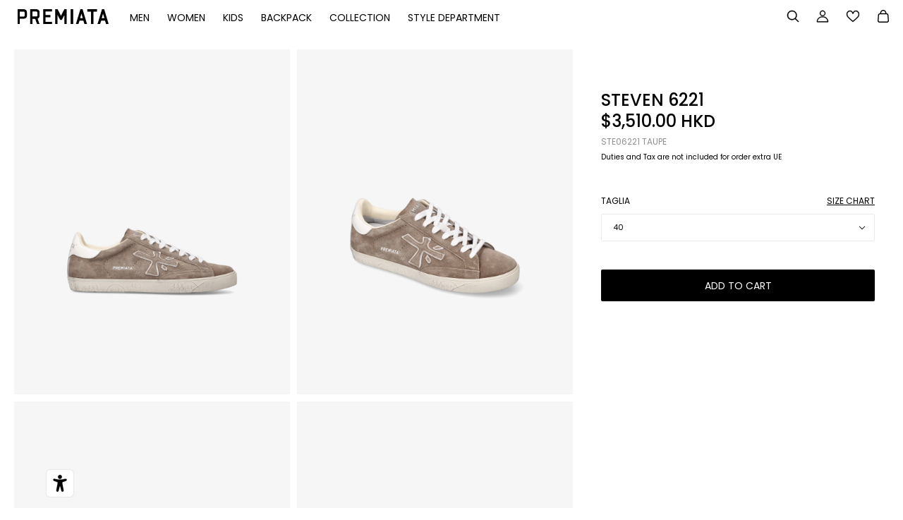

--- FILE ---
content_type: text/css
request_url: https://premiata.hk/cdn/shop/t/88/assets/blog.css?v=45533171635257380251759483629
body_size: 55
content:
.article--content{max-width:1200px!important}.rtwocolumn-list{display:flex;flex-wrap:wrap;margin:0 -10px}.rtwocolumn-item{flex:1;padding:0 10px 20px;box-sizing:border-box}.rtolumnimg-wapper .rtwocolumn-item{padding:20px 10px 0}.rtwocolumn-item img,.ronecolumn-image img{width:100%}.rtitle-content .rheader-title{font-size:25px;line-height:50px;padding:40px 0;font-style:normal;font-weight:400;margin:0}.ricerca-blog-wapper img{width:100%}#shopify-section-template--15156831715537__main h1.article--title{font-weight:600;font-size:30px;line-height:34px;text-transform:uppercase;color:#000}.rtitle-subcontent .rheader-subtitle{padding:48px 0;font-style:normal;font-weight:400;font-size:14px;line-height:25px}.rtitle-section .rheader-title{font-style:normal;font-weight:400;font-size:50px;line-height:60px;margin:0;padding-bottom:25px}.rtitle-section{padding:50px 0}.rtitle-section .rstitle{font-style:normal;font-weight:400;font-size:20px;line-height:30px}.ricerca-stitle .rstitle{font-style:normal;font-weight:400;font-size:20px;line-height:30px;padding:48px 0}.ricerca-onecolumnimage-wapper{padding:20px 0}.article--heading{width:100%;padding-bottom:0!important}.article--heading h1.article--title{text-align:left}.article--header--info{padding:20px 0!important}.article--content .mobile{display:none}.article--image{display:none!important}.blog--featured-containers a .button-banner{text-transform:inherit!important;font-size:14px!important}@media only screen and (max-width: 1024px) and (min-width: 768px){.template--blog #shopify-section-template--15156831748305__main .blog--list .blog--list--item-excerpt{max-height:52px;min-height:52px}}@media only screen and (max-width: 767px){#shopify-section-template--15156831748305__main .blog--featured .blog--featured-title--mobile{font-weight:600;font-size:30px;line-height:34px;text-transform:uppercase;color:#000;letter-spacing:0}.template--blog #shopify-section-template--15156831748305__main .blog--list h2.blog--list--item-title,.template--blog #shopify-section-template--15156831748305__main .blog--list .blog--list--item-excerpt{max-height:unset;min-height:unset;overflow:visible;display:block}#shopify-section-template--15156831748305__main .blog--featured .blog--featured-excerpt{font-weight:400;font-size:16px;line-height:24px;color:#000;letter-spacing:0}#shopify-section-template--15156831748305__main .blog--featured .blog--featured-readmore a{font-weight:600;font-size:18px;line-height:24px;color:#000;letter-spacing:0}#shopify-section-template--15156831715537__main .rtitle-section .rheader-title{font-size:30px;line-height:40px}.article--content{margin:0 auto;box-sizing:border-box;width:100%}.rtitle-content .rheader-title,.rtitle-section .rheader-title,#shopify-section-template--15156831715537__main .rtitle-content .rheader-title{font-size:25px;line-height:50px}#shopify-section-template--15156831715537__main .rtitle-subcontent .rheader-subtitle{font-size:14px;line-height:25px}.rtwocolumn-item{flex:0 0 100%}.ronecolumn-image img{min-height:400px;height:100%}.ricerca-onecolumnimage-wapper.mobiler-ocolumnimg-wapper{margin:0 -16px}.mobiler-ocolumnimg-wapper .ronecolumn-image img{min-height:300px}.rtitle-section .rstitle,.ricerca-stitle .rstitle,.rtitle-subcontent .rheader-subtitle{font-size:14px;line-height:25px}.article--content .desktop{display:none}.article--content .mobile{display:block}}.template--blog #shopify-section-template--15156831748305__main h2.blog--list--item-title{max-height:30px;min-height:30px;overflow:hidden;text-overflow:ellipsis;display:-webkit-box;-webkit-line-clamp:2;-webkit-box-orient:vertical;font-weight:600;font-size:30px;line-height:30px;text-transform:uppercase;color:#000;letter-spacing:0;margin-bottom:15px;padding-bottom:0}.template--blog #shopify-section-template--15156831748305__main .blog--list--item-excerpt{overflow:hidden;text-overflow:ellipsis;display:-webkit-box;-webkit-line-clamp:2;-webkit-box-orient:vertical;font-weight:400;font-size:14px;line-height:15px;color:#000;letter-spacing:0;padding-bottom:0;margin-bottom:10px}.template--blog #shopify-section-template--15156831748305__main .blog--list--item [data-item=block-link]>*{text-transform:inherit;font-size:14px;font-weight:600;text-decoration:underline}.template--blog #shopify-section-template--15156831748305__main .blog--list--item-info{padding-bottom:0}.blog--list--item-readmore a{font-weight:600;font-size:18px;line-height:24px;color:#000;letter-spacing:0}[data-item=rte-content]>:not(blockquote){padding-bottom:0!important}
/*# sourceMappingURL=/cdn/shop/t/88/assets/blog.css.map?v=45533171635257380251759483629 */


--- FILE ---
content_type: text/css
request_url: https://premiata.hk/cdn/shop/t/88/assets/video_section.css?v=94641222753726868541726775379
body_size: -379
content:
.video-title{margin-top:18px;font-size:20px;line-height:30px}img.video-images-center{margin:0 auto;display:block}div#shopify-section-template--15173688885457__16401542649a0217a3 .featured-text--root{padding-bottom:114px;padding-top:78px}div#shopify-section-template--15173688885457__16401542649a0217a3 .featured-text--root p{font-size:20px;line-height:30px;text-align:left;padding:0 9px}.page--video .custom_video_main_title h1{font-style:normal;font-weight:600;font-size:30px;line-height:34px;text-transform:uppercase;color:#000}#shopify-section-template--15173688885457__main>.template-page--root{padding:72px 48px 50px}.page--video .custom_video_main_title{padding-bottom:10px}.page--video .custom_video_sub_title p{font-style:normal;font-weight:400;font-size:20px;line-height:30px;color:#000}@media only screen and (max-width: 767px){#shopify-section-template--15173688885457__main>.template-page--root{padding:72px 20px 30px}.page--video .custom_video_main_title{padding-bottom:25px}div#shopify-section-template--15173688885457__16401542649a0217a3 .featured-text--root{padding-bottom:28px;padding-top:48px}.video-sections h3.video_section_main{display:none!important}.video-section .video-item{flex:1 1 100%;padding:30px 15px 0}div#shopify-section-template--15173688885457__16401542649a0217a3 .featured-text--root p{font-size:16px;line-height:24px;text-align:left;padding:0}.video-title{margin-top:10px;font-size:20px;line-height:30px}.top-video.box img.thumbnail{max-width:80px!important;max-height:80px!important;min-width:80px!important;min-height:80px!important}}
/*# sourceMappingURL=/cdn/shop/t/88/assets/video_section.css.map?v=94641222753726868541726775379 */


--- FILE ---
content_type: text/css
request_url: https://premiata.hk/cdn/shop/t/88/assets/cart.css?v=27297260028176869761726775379
body_size: 2101
content:
.cart-add_to_cart.center a{margin:0 auto;background:#000;color:#fff;display:block;padding:10px 0;letter-spacing:1px;font-size:14px;text-transform:uppercase;letter-spacing:0}.cart--root[data-view=desktop] h3.cart--totals-right-head{font-weight:600;font-size:20px;line-height:20px;padding-top:2rem;padding-bottom:20px;letter-spacing:0;text-transform:uppercase;border-bottom:1px solid #d9d9d9}.cart-add_to_cart.center{display:block;width:100%;margin-bottom:10px}.cart--root[data-view=desktop] .cart_page{display:flex;justify-content:space-between;align-items:flex-start}.cart--root[data-view=desktop]{max-width:1400px}.cart--root[data-view=desktop] .cart--body{width:60%}.cart--root[data-view=desktop] .cart--footer{width:37%;display:flex;flex-direction:row;flex-wrap:wrap;padding:0% 58px 4%;background:#fff}.cart--root[data-view=desktop] .cart--totals .cart--nav{display:flex;flex-wrap:wrap;flex-direction:column;align-items:stretch}.cart--root[data-view=desktop] .cart--totals{text-align:left}.cart--footer .hr_border{border-top:1px solid #929292}.cart--footer label.option-enabled-label{font-weight:400;font-size:14px;line-height:24px;letter-spacing:0;padding-bottom:0;text-transform:capitalize}.cart--footer #dw-gift-option .option-type-select{width:100%}.cart--footer #dw-gift-option .columns.is-desktop{display:flex;flex-direction:column}.cart--footer #dw-gift-option .option-type-select{font-size:14px;width:100%}.cart--footer #dw-gift-option .option-image{display:block;width:100%;height:auto;max-width:128px;max-height:128px;margin:15px auto;text-align:center;justify-content:center}.cart--footer #dw-gift-option .option-message-textarea{font-size:.8rem;min-height:3rem;min-width:100%}.cart--footer #dw-gift-option .column.is-narrow a{display:none}.cart--root[data-view=mobile] h3.cart--totals-right-head,.cart--root[data-view=mobile] .cart--tax-info.mobile,.cart--root[data-view=desktop] .cart--total+.cart--tax-info,.cart--root[data-view=desktop] .cart--nav .cart-add_to_cart.center,.cart--root[data-view=desktop] .cart--headings,.cart--root[data-view=mobile] .payment-icons--item,.cart--root[data-view=mobile] .cart--footer span.payment-icons,.cart--root[data-view=desktop] .cart--totals .cart--nav .cart--continue-shopping,.cart--root[data-view=desktop] .cart--item--title+.cart--item--price,.cart--root[data-view=desktop] .cart--body .cart--item .cart--item--total{display:none}.cart--root[data-view=mobile] .cart--item--title.mini-cartmobile{display:block;text-align:left;padding-bottom:0}.cart--root[data-view=desktop] .cart--item>*{border-bottom:0px solid #eaeaea}.cart--root[data-view=desktop] .payment-icons--item{padding:0 2px}.cart--root[data-view=desktop] .cart--item--title .cart--item--remove{margin:unset}.cart--root[data-view=desktop] .cart--item--title .cart--item--remove a.remove{padding-left:0;text-transform:uppercase!important}.page--your-shopping-cart .cart--root[data-view=desktop] .cart--item--title>:not(:last-child){padding-bottom:12px}.cart--root[data-view=mobile] .cart--item--title.mini-cartmobile a,.cart--root[data-view=desktop] .cart--item .cart--item--title .cart--item--titles a{font-weight:600;font-size:20px;letter-spacing:0}.cart--root[data-view=desktop] .cart--footer .payment-icons--root{margin:0}.cart--root[data-view=desktop] .cart--footer span.payment-icons{padding-bottom:10px;display:block;padding-left:0;font-size:16px;line-height:24px;letter-spacing:0}.cart--root[data-view=desktop] .cart--additional-buttons{max-width:initial;margin-left:0}.cart--root[data-view=mobile] .cart--total{display:flex;justify-content:space-between;border-bottom:2px solid #eaeaea}.cart--root[data-view=desktop] .cart--total{display:flex;justify-content:space-between;border-top:1px solid #d9d9d9;padding-top:20px;padding-bottom:34px;letter-spacing:0}.cart--root[data-view=desktop] .cart--header{text-align:left;padding-left:0}.cart--root[data-view=mobile] .cart--sub-total,.cart--root[data-view=desktop] .cart--sub-total{display:flex;justify-content:space-between;padding-bottom:5px!important}.cart--root[data-view=desktop] .cart--sub-total{padding-top:40px}.page--your-shopping-cart .cart--root[data-view=mobile] .cart--item--info{padding-left:0}.cart--root[data-view=mobile] .cart--item--variant-name a{font-size:16px;line-height:24px;text-transform:capitalize}.cart--root[data-view=desktop] .cart--item--variant-name a{font-size:16px;line-height:24px;text-transform:capitalize;padding-top:0;padding-bottom:0;display:block}.cart--root[data-view=mobile] .cart--sub-total div,.cart--root[data-view=mobile] .cart--item--total.money,.cart--root[data-view=desktop] .cart--sub-total div,.cart--root[data-view=desktop] .cart--sub-total div .money{font-size:16px;letter-spacing:0}.cart--root[data-view=mobile] .cart--total div,.cart--root[data-view=desktop] .cart--total div,.cart--root[data-view=mobile] .cart--total .cart--total--price.money,.cart--root[data-view=desktop] .cart--total .cart--total--price.money{font-weight:600;font-size:20px;text-transform:uppercase;letter-spacing:0}.cart--root[data-view=mobile] .cart--discounts ul li,.cart--root[data-view=desktop] .cart--discounts ul li{display:flex;justify-content:space-between}.cart--root[data-view=mobile] .cart--discounts ul li div,.cart--root[data-view=mobile] .cart--discounts ul li span,.cart--root[data-view=desktop] .cart--discounts ul li div,.cart--root[data-view=desktop] .cart--discounts ul li span{font-size:16px;line-height:24px;letter-spacing:0}.cart--root[data-view=desktop] .cart--tax-info.desktop{padding-top:5px;padding-bottom:31px;font-size:14px;line-height:24px;min-width:75%;max-width:75%}.cart--root[data-view=mobile] .cart--tax-info{font-size:16px;line-height:24px;padding-top:24px}.cart--root[data-view=mobile] .cart--item--remove a.remove,.cart--root[data-view=mobile] .cart--item--price .money,.cart--root[data-view=desktop] .cart--item--remove a.remove,.cart--root[data-view=desktop] .cart--item--price .money{font-size:16px;line-height:24px;letter-spacing:0;text-transform:capitalize}.off-canvas--right-sidebar{max-width:540px}.off-canvas--right-sidebar .cart--no-items span h3{font-weight:600;font-size:20px;line-height:20px;letter-spacing:0}.off-canvas--right-sidebar .cart--no-items span{font-size:16px;line-height:24px}.off-canvas--right-sidebar .cart--no-items,.off-canvas--right-sidebar .cart--header{text-align:left}.page--your-shopping-cart .cart--no-items span h3{font-weight:600;font-size:20px;line-height:20px;letter-spacing:0}.page--your-shopping-cart .cart--no-items span{font-size:16px;line-height:24px}.cart--root[data-view=mobile] .cart--item--image{max-width:166px}.cart--root[data-view=mobile] .cart--item{justify-content:space-between}.cart--root[data-has-items=false] .cart--header,.cart--root[data-view=mobile] .cart--no-items.Error-mobile .desktop_error_html,.cart--root[data-view=desktop] .cart--no-items.Error-desktop span{display:none}.cart--no-items.Error-desktop h3.cart-title_error{font-weight:600;font-size:30px;line-height:34px;letter-spacing:0;padding-bottom:9px}.cart--no-items.Error-desktop .desktop_error_html{text-align:left;display:block;padding:0 15px}.cart--no-items.Error-desktop p.deatlis_cart{font-size:16px;line-height:24px;letter-spacing:0;padding-bottom:33px}.cart--no-items.Error-desktop a.cart_page.account{padding:10px 40px;background-color:#000;color:#fff;max-width:329px;text-align:center;align-items:center;justify-content:center;font-size:16px;line-height:20px;font-weight:600}p.countinue_shopping a:hover{text-decoration:revert}p.countinue_shopping{margin-top:9px;font-size:16px;line-height:24px}.cart--item--remove{padding-top:0}div#shopify-section-template--15156831879377__1640329024e67b064d header.featured-collection--header{justify-content:left;padding-left:17px}@media only screen and (max-width: 1024px){.cart--root[data-view=desktop] .cart--footer{padding:0 0 4%}.cart--root[data-view=desktop] .cart_page{flex-direction:column}.cart--root[data-view=desktop] .cart--body{width:100%}.cart--root[data-view=desktop] .cart--footer{width:100%;display:flex;flex-direction:row;flex-wrap:wrap;background:#fff}}@media only screen and (min-width: 768px){.cart--root[data-view=desktop] .cart--item--price .cart--item--remove.mini-cartdesktop,.cart--root[data-view=desktop] .cart--item--quantity.mini-cartdesktop,.cart--root[data-view=desktop] .cart--item--quantity .cart--item--remove,.cart--root[data-view=mobile] .cart--item--title+.cart--item--image{display:none}}@media only screen and (max-width: 767px){.cart--root[data-view=desktop]{display:block!important}.cart--root[data-view=desktop] .cart--item--title .cart--item--remove,.cart--root[data-view=mobile]{display:none}.cart--root[data-view=desktop] .cart--item--quantity.mini-cartdesktop{text-align:left}.cart--root[data-view=desktop] .cart--item--title+.cart--item--price+.cart--item--quantity{display:none}.cart--root[data-view=desktop] .cart--header{padding-left:13px}.cart--root[data-view=desktop] .cart--footer{padding:6.5% 13px}.cart--root[data-view=desktop] .cart--item--quantity.mini-cartdesktop .cart--quantity--container label{font-size:15px;line-height:20px;padding:0 5px}.cart--root[data-view=desktop] .cart--item--quantity.mini-cartdesktop .cart--quantity--container input{border-right:0;border-left:0}.cart--no-items.Error-desktop a.cart_page.account{margin:0 auto}.cart--no-items.Error-desktop p.deatlis_cart{padding-bottom:63px}p.countinue_shopping{margin:14px auto 0;display:block;text-align:center}.cart--no-items.Error-desktop h3.cart-title_error{padding-bottom:22px}.off-canvas--viewport[data-off-canvas--state=right--opening] .cart--root[data-view=mobile] .cart--item--title,.off-canvas--viewport[data-off-canvas--state=right--opening] .cart--root[data-view=mobile] .cart--item--title+.cart--item--image,.off-canvas--viewport[data-off-canvas--state=right--opened] .cart--root[data-view=mobile] .cart--item--title+.cart--item--image{display:none!important}.cart--item--title.mini-cartmobile{display:block!important}.cart--root[data-view=desktop] .cart--item .cart--item--image{padding-right:0}.cart--root[data-view=desktop] .cart--item .cart--item--price{padding-left:0}.cart--root[data-view=desktop] .cart--item--image{max-width:55%}.cart--root[data-view=mobile] .cart--item--image{align-self:flex-start!important}.page--your-shopping-cart .cart--root[data-view=mobile] .cart--item--info{padding-right:5px}.cart--root[data-view=desktop]{padding:50px 0}div#shopify-section-template--15156831879377__1640329024e67b064d header.featured-collection--header{padding-left:14px}div#shopify-section-template--15156831879377__1640329024e67b064d .featured-collection--title{min-width:auto}}@media only screen and (max-width: 580px){.cart--root[data-view=desktop] .cart--item .cart--item--title .cart--item--titles a,.cart--root[data-view=mobile] .cart--item--title.mini-cartmobile a{font-size:16px}.cart--root[data-view=desktop] .cart--item--quantity.mini-cartdesktop .cart--quantity--container label{font-size:13px}.cart--root[data-view=desktop] .cart--item--price .money,.cart--root[data-view=desktop] .cart--item--remove a.remove,.cart--root[data-view=mobile] .cart--item--price .money,.cart--root[data-view=mobile] .cart--item--remove a.remove,.cart--root[data-view=desktop] .cart--item--variant-name a{font-size:14px}}@media only screen and (max-width: 428px){.cart--root a.cart--plus,.cart--root a.cart--minus{padding:0 6px!important}.cart--root[data-view=desktop] .cart--item .cart--item--title .cart--item--titles a,.cart--root[data-view=mobile] .cart--item--title.mini-cartmobile a{font-size:15px}.cart--root[data-view=desktop] .cart--item--price .money,.cart--root[data-view=desktop] .cart--item--remove a.remove,.cart--root[data-view=mobile] .cart--item--price .money,.cart--root[data-view=mobile] .cart--item--remove a.remove{font-size:14px;line-height:24px;letter-spacing:0;text-transform:uppercase}.cart--root[data-view=mobile] .cart--item--variant-name a{font-size:14px;line-height:24px;text-transform:capitalize}.off-canvas--right-sidebar{width:95%}[data-off-canvas--state*=right--open] .off-canvas--overlay+[data-off-canvas--close]{right:89%}}@media only screen and (max-width: 375px){.page--your-shopping-cart .cart--root[data-view=desktop] .cart--item--title>:not(:last-child){padding-bottom:6px;line-height:1.3}}@media only screen and (min-width: 768px){.cart--root[data-view=mobile] .cart--item--image.mini-cart-imgmobile,.cart--root[data-view=mobile] .cart--item--title.mini-cartmobile{display:none}.cart--root[data-view=mobile] .cart--item--info .cart--item--title{padding-bottom:5px;display:flex;justify-content:start}.cart--root[data-view=mobile] .cart--item--info .cart--item--title div[data-item=block-heading]{padding-bottom:0}.cart--root[data-view=mobile] .cart--item--info .cart--item--variant-name{padding-bottom:10px}.cart--root[data-view=mobile] .cart--item--info .cart--item--variant-name{padding-bottom:8px}.cart--root[data-view=mobile] .cart--item--info .cart--item--quantity .cart--item--remove a.remove{text-decoration:underline;text-transform:uppercase}.cart--root[data-view=mobile] .cart--nav .cart-add_to_cart a,.cart--root[data-view=mobile] .cart--nav .cart--checkout-button button,.cart--root[data-view=desktop] .cart--nav .cart-add_to_cart a,.cart--root[data-view=desktop] .cart--nav .cart--checkout-button button{height:54px;border-radius:4px}.cart--root[data-view=mobile] .cart--additional-buttons{text-align:left}.cart--root[data-view=mobile] .cart--additional-buttons span{line-height:2rem}.cart--additional-buttons .shopify-cleanslate [data-testid=grid-cell] div{heigth:50px!important}.off-canvas--right-sidebar[data-active=cart] .cart--root{padding:32px 40px}.cart--root[data-view=desktop] .cart--body .cart--item{border-top:1px solid #d9d9d9;display:flex;justify-content:space-between}.cart--root[data-view=desktop] .cart--body .cart--item .cart--item--first .cart--item--title{width:100%}.cart--root[data-view=desktop] .cart--body .cart--item .cart--item--first .cart--item--price{display:none}.cart--root[data-view=desktop] .cart--item>*{padding:20px 20px 20px 0;width:180px;min-width:180px;max-width:180px}.cart--root[data-view=desktop] .cart--item .cart--item--price{text-align:right}.featured-collection--header{justify-content:start!important;margin-bottom:20px}.cart--root[data-view=desktop] .cart--form .cart--caption{text-transform:uppercase;font-weight:600;padding-top:2rem;padding-bottom:20px}.cart--totals>:not(:last-child){padding-bottom:24px!important}.cart--root[data-view=desktop] .cart--totals .cart--nav .cart--checkout-button .cart-button--text{font-weight:600;letter-spacing:normal}[data-off-canvas--state*=right--open] .off-canvas--overlay+[data-off-canvas--close]{right:40px;top:25px;color:#000}.cart--root[data-view=desktop] .cart--body .cart--item .cart--item--first{display:flex;flex-direction:row;gap:1rem;min-width:70%}.cart--root[data-view=desktop] .cart--item .cart--item--title .cart--error{position:relative;top:15%;left:-46%;right:auto}.product--root[data-product-view=slider][data-text-alignment=center] .product--price-wrapper{flex-direction:column-reverse;align-items:center}.product--root[data-product-view=slider] .product--price-wrapper>:not(:last-child){padding-right:0!important}.product--root[data-product-view=slider][data-text-alignment=center] .product--price-wrapper .product--price.money{font-weight:600;font-size:16px!important}}.cart--root[data-view=desktop] .cart--body{border-collapse:collapse}.cart--root[data-view=mobile] .cart--item--info .cart--item--title div[data-item=block-heading] a,.cart--root[data-view=mobile] .cart--item--info .cart--item--price .cart--item--total{font-size:14px;font-weight:600;text-transform:uppercase}.cart--root[data-view=mobile] .cart--nav .cart-add_to_cart a{align-content:center;background:#fff;border:1px solid #000;color:#000}.cart--root[data-view=mobile] .cart--form .cart--caption{display:none}.cart--root[data-view=desktop] .cart--item .cart--item--title .cart--item--quantity{text-align:left}.cart--root[data-view=desktop] .cart--item .cart--item--title .cart--item--quantity.mini-cartdesktop.set.moblie_cart{display:none}.cart--root[data-view=mobile] .cart--additional-buttons .dynamic-checkout__content,.cart--root[data-view=desktop] .cart--additional-buttons .dynamic-checkout__content{margin-top:24px}.cart--root[data-view=mobile] #dw-gift-option{padding-bottom:10px!important}.cart--root[data-view=mobile] .cart--body{display:block}.cart--item--title div[data-item=block-heading] a{display:block;white-space:nowrap;overflow:hidden;text-overflow:ellipsis}.cart--root[data-view=mobile] .cart--item{flex-wrap:nowrap!important}[data-off-canvas--state*=right--open] .off-canvas--overlay+[data-off-canvas--close]{position:absolute!important}.paypal-button.paypal-button-shape-rect{width:100vw!important}.cart--root[data-view=desktop] .cart--item .cart--item--title .cart--item--titles a{text-transform:uppercase}@media only screen and (max-width: 768px){.cart--root[data-view=mobile] .cart--item--image,.cart--root[data-view=mobile] .cart--item--title.mini-cartmobile{display:none!important}.cart--root[data-view=mobile] .cart--item--image{width:40%!important}.cart--root[data-view=mobile] .cart--item--image.mini-cart-imgmobile{display:block!important}.cart--root[data-view=mobile] .cart--item--info .cart--item--title,.cart--additional-buttons.additional-checkout-buttons.additional-checkout-buttons--vertical{text-align:left}.cart--additional-buttons.additional-checkout-buttons.additional-checkout-buttons--vertical span{font-size:14px}[data-off-canvas--state*=right--open] .off-canvas--overlay+[data-off-canvas--close]{right:20px;top:25px}.cart--root[data-view=mobile] .cart--item--info .cart--item--title,.cart--root[data-view=mobile] .cart--item--info .cart--item--title div[data-item=block-heading]{padding-bottom:0}.cart--root[data-view=mobile] .cart--item--price{padding-bottom:4px;padding-top:2px}.cart--root[data-view=mobile] .cart--sub-total{padding-bottom:0}.cart--root[data-view=mobile] .cart--nav .cart-add_to_cart a,.cart--root[data-view=mobile] .cart--nav .cart--checkout-button button,.cart--root[data-view=desktop] .cart--nav .cart--checkout-button button{height:54px;border-radius:4px}.cart--root[data-view=desktop] .cart--form .cart--caption{display:block;padding-left:16px;text-transform:uppercase;font-weight:600;padding-bottom:15px}.featured-collection--header{margin-bottom:15px;justify-content:start!important}.featured-collection--header .featured-collection--title{text-align:left;padding-left:13px}.cart--root[data-view=desktop] .cart--total{border-bottom:1px solid #d9d9d9;border-top:none;padding-top:0;margin-bottom:20px}.cart--root[data-view=desktop] .cart--item .cart--item--price{vertical-align:top;display:flex;justify-content:space-between;flex-direction:column;align-items:end;padding-right:0}.cart--root[data-view=mobile] .cart--item .cart--item--quantity .cart--item--remove .remove,.cart--root[data-view=desktop] .cart--item .cart--item--price .cart--item--remove.mini-cartdesktop .remove{text-transform:uppercase;text-decoration:underline;padding:0}[data-off-canvas--state*=right--open] .off-canvas--overlay+[data-off-canvas--close]{right:16px;top:24px;color:#000}.cart--root[data-view=mobile] .cart--item--info{max-width:60%!important}.cart--root[data-view=desktop] .cart--body .cart--item .cart--item--first .cart--item--title{max-width:75%;display:flex;flex-direction:column;justify-content:space-between;padding:0}.cart--root[data-view=desktop] .cart--item{display:flex;justify-content:space-between;max-width:calc(100vw - 32px);border-top:1px solid #d9d9d9}.cart--root[data-view=desktop] .cart--body .cart--item .cart--item--first{display:flex;flex-direction:row;gap:1rem;max-width:55%;padding:16px 0}.cart--root[data-view=desktop] .cart--item--price .money{font-weight:600}.cart--root[data-view=desktop] .cart--item--title>:not(:last-child){padding-bottom:0!important}.cart--root[data-view=desktop] .cart--nav .cart--checkout-button .cart-button--text{font-weight:600;letter-spacing:0;font-size:16px}.cart--root[data-view=desktop] .cart--item--remove{margin:0!important}.cart--root[data-view=desktop] .cart--footer .payment-icons--root .payment-icons--list{gap:10px}.cart--root[data-view=desktop] .payment-icons--item img{width:40px;height:25px}.shopify-section .cart--root{padding:0}.featured-collection--carousel .carousel--viewport .carousel--x-container .carousel--y-container{padding-left:1rem}.product--root[data-product-view=slider][data-text-alignment=center] .product--price-wrapper{flex-direction:column-reverse;align-items:center}.product--root[data-product-view=slider] .product--price-wrapper>:not(:last-child){padding-right:0!important}.product--root[data-product-view=slider][data-text-alignment=center] .product--price-wrapper .product--price.money{font-weight:600;font-size:16px!important}.cart--root[data-view=desktop] .cart--item--wrapper{display:flex;flex-direction:column;align-items:center}.cart--root[data-view=desktop] .cart--item .cart--item--title .cart--error{position:relative;top:18%;width:100wv;left:-84%;right:auto;max-width:100wv;min-width:100vw}.cart--root[data-view=mobile] .cart--error{min-width:100vw;text-align:left!important;top:1rem;position:relative;left:-81%}}@media only screen and (max-width: 1024px){.paypal-button-container{min-width:100vw!important;width:100vw!important;max-width:100vw!important}}
/*# sourceMappingURL=/cdn/shop/t/88/assets/cart.css.map?v=27297260028176869761726775379 */


--- FILE ---
content_type: text/css
request_url: https://premiata.hk/cdn/shop/t/88/assets/get_help.css?v=178072576849942832491726775379
body_size: -118
content:
section.faq{margin-top:68px}.faq .row{display:flex;flex-wrap:wrap}.faq .row h3{font-size:30px;line-height:34px;color:#000;font-weight:600;margin-bottom:36px;letter-spacing:0}.faq .row .faq-content{width:33.33%;margin:30px 0}.faq .row .faq-content h4{font-weight:600;font-size:18px;color:#000;text-transform:uppercase;margin-bottom:18px;letter-spacing:0;line-height:20px}.faq .row .faq-content p{font-size:14px;font-weight:400;line-height:24px;color:#000;margin-bottom:24px;letter-spacing:0;text-decoration:underline}div#shopify-section-template--15156832338129__main .template-page--root{background-color:#f4f4f4}div#shopify-section-template--15181172703441__16407676216e0ccdb8 .featured-content--root{padding:72px 48px 0;width:100%;max-width:1290px}div#shopify-section-template--15181172703441__16407676216e0ccdb8 .featured-content--container{margin:initial}#shopify-section-template--15181172703441__16407672292b1dc07b .help-info-sec .row h4{line-height:20px}@media only screen and (max-width: 767px){.faq .row .faq-content p{margin-bottom:15px;text-decoration:underline}.faq .row .faq-content{width:50%;margin:10px 0}div#shopify-section-template--15181172703441__16407676216e0ccdb8 .featured-content--root{padding:32px 14px 0 13px}.page--get-help div#shopify-section-template--15156832338129__main .template-page--root{background-color:#fff}.page--get-help [data-section-id]{padding:0 0 32px}.faq .row h3{margin-top:0}.faq .row .faq-content{width:100%}section.faq{text-align:center;margin-bottom:40px;background-color:#fff;padding-left:15px;padding-right:15px}.faq .row{justify-content:center}.page--shipping .shopify-section .template-page--root{padding:0;background-color:#fff}.get-title-img{padding-top:68px;background-color:#f4f4f4;padding-bottom:0!important}.get-title-img img{padding-left:15px;padding-right:15px}}.gift_card_content{display:flex;justify-content:center;align-items:flex-start;padding:8rem 0}.gift_card_content .gift_card_side{display:flex;flex-direction:column;flex:1}.gift_card_content .gift_card_details{display:flex;align-items:flex-start;padding:0 0 50px}.gift_card_content .feature_img img{padding-right:15px;max-width:41px}.gift_card_content .gift_card_details .feature_detail .gift_feature_title{font-style:normal;font-weight:600;font-size:20px;line-height:24px;color:#000;letter-spacing:0;margin-bottom:5px}.gift_card_content .gift_card_details .feature_detail .gift_feature_desc{font-style:normal;font-weight:400;font-size:16px;line-height:24px;color:#000;letter-spacing:0}@media (max-width:767px){.gift_card_content{flex-direction:column;padding:6rem 0}}
/*# sourceMappingURL=/cdn/shop/t/88/assets/get_help.css.map?v=178072576849942832491726775379 */


--- FILE ---
content_type: text/css
request_url: https://premiata.hk/cdn/shop/t/88/assets/theme--async.css?v=19476895498094817241726775379
body_size: 17999
content:
[data-critical-css=false]{display:block}[data-item=input]{align-items:center;background:#fff;border:1px solid #eaeaea;display:inline-flex;margin-bottom:15px;position:relative;text-align:left}[data-item=input] [data-item=minus],[data-item=input] [data-item=plus]{padding:0 8px;cursor:pointer;background:#fff;display:flex;align-items:center;height:38px}@media only screen and (max-width:767px){[data-item=input] [data-item=minus],[data-item=input] [data-item=plus]{padding:0 16px}}[data-item=input] input{width:38px;height:32px;line-height:32px;z-index:1;border-top:0;border-bottom:0;margin:0;border-radius:0}.image--root{position:relative;max-width:100%}@media only screen and (min-width:768px){.image--root[data-cover=true]{position:static}}@media only screen and (max-width:767px){.image--root[data-cover-mobile=true]{position:static}}@media only screen and (min-width:768px){.image--root[data-darken=true]:after{position:absolute;content:"";top:0;left:0;width:100%;height:100%;background-color:#0000004d}}@media only screen and (max-width:767px){.image--root[data-darken-mobile=true]:after{position:absolute;content:"";top:0;left:0;width:100%;height:100%;background-color:#0000004d}}.image--root[data-parallax=true]{height:100%}.image--root noscript img{visibility:visible;opacity:1}.image--parallax{width:100%;height:100%;background-size:cover;background-position:center}@media only screen and (min-width:768px){.image--parallax{background-attachment:fixed}}.image--container{max-width:100%;position:relative}@media only screen and (min-width:768px){.image--root[data-cover=true] .image--container{position:static}}@media only screen and (max-width:767px){.image--root[data-cover-mobile=true] .image--container{position:static}}img{vertical-align:middle;max-width:100%}.image--root img{display:block;height:100%;left:0;opacity:0;position:absolute;top:0;transition:opacity .3s ease;visibility:hidden;width:100%}.image--root img.lazyloaded{visibility:visible;opacity:1}@media only screen and (min-width:768px){.image--root[data-cover=true] img{-o-object-fit:cover;object-fit:cover}}@media only screen and (max-width:767px){.image--root[data-cover-mobile=true] img{-o-object-fit:cover;object-fit:cover}}.placeholder--root{height:100%;position:relative;max-width:100%}@media only screen and (min-width:768px){.placeholder--root[data-cover=true]{position:static}}@media only screen and (max-width:767px){.placeholder--root[data-cover-mobile=true]{position:static}}@media only screen and (min-width:768px){.placeholder--root[data-darken=true]:after{position:absolute;content:"";top:0;left:0;width:100%;height:100%;background-color:#0000004d}}@media only screen and (max-width:767px){.placeholder--root[data-darken-mobile=true]:after{position:absolute;content:"";top:0;left:0;width:100%;height:100%;background-color:#0000004d}}.placeholder--container{height:100%}@media only screen and (max-width:767px){.placeholder--root[data-cover-mobile=true] .placeholder--container{padding-top:0!important}}.search--root[data-view=template-product]{padding-top:32px}.search--bar{position:relative}@media only screen and (max-width:767px){.search--bar{padding-top:8px}}@media only screen and (min-width:768px){.search--bar{padding:16px 0}}.search--filter{padding-right:16px}.search--filter:hover{cursor:pointer}input[type=text].search--textbox,input[type=text].search--textbox:focus{padding:0 55px 0 32px;border:0;outline:0;box-shadow:none;background:0 0;height:50px;font-size:22px;margin:0}input[type=text]::-ms-clear{display:none}.search--loading{display:none;position:absolute;top:23px;left:-1px}@media only screen and (max-width:767px){.search--loading{top:15px}}.search--loading svg{fill:#000}.search--results{display:flex}@media only screen and (max-width:767px){.search--results{flex-wrap:wrap}}.search--results>*{padding:16px}.search--products{transition:opacity .2s cubic-bezier(.45,.05,.55,.95)}@media only screen and (max-width:767px){.search--products{width:100%}}@media only screen and (min-width:768px){.search--products{flex:1 1 0;width:calc(100% - 300px)}}.search--root[data-view=template-product] .search--products{width:100%}@media only screen and (min-width:768px){.search--root[data-show-articles=false][data-show-pages=false] .search--products{width:100%}}.search--products:empty{display:none}.search--info{display:flex;padding:16px;border-bottom:1px solid #eaeaea}.search--count{flex-grow:1}.search--root[data-view=modal] .search--products-container{padding:32px 0}.search--root[data-view=modal] .search--articles{transition:opacity .2s cubic-bezier(.45,.05,.55,.95)}@media only screen and (max-width:767px){.search--root[data-view=modal] .search--articles{width:100%}}@media only screen and (min-width:768px){.search--root[data-view=modal] .search--articles{flex:1 0 300px;width:300px;max-width:300px}}.search--articles:empty{display:none}.search--root[data-view=modal] .search--articles-container{padding:32px 16px}.search--article:not(:last-of-type){padding-bottom:16px}.search--spinner{display:flex;justify-content:center;align-items:center;padding:96px 0}.search--spinner-wrapper>*{margin:0 auto}@media only screen and (min-width:768px){[data-columns="3"] .search--no-products{grid-column:1/span 3}[data-columns="4"] .search--no-products{grid-column:1/span 4}}.search--body--filter-feedback{text-align:center;padding:72px 0}@media only screen and (min-width:768px){[data-columns="2"] .search--body--filter-feedback{grid-column:1/span 2}[data-columns="3"] .search--body--filter-feedback{grid-column:1/span 3}[data-columns="4"] .search--body--filter-feedback{grid-column:1/span 4}}@media only screen and (max-width:767px){[data-mobile-columns="1"] .search--body--filter-feedback{grid-column:1/span 1}[data-mobile-columns="2"] .search--body--filter-feedback{grid-column:1/span 2}}.search--again-button{text-align:center}.search--again-button a{padding:16px}.search--pagination{width:100%}[data-search--view=sidebar] .search--icon{top:15px}.navigation--root{padding:0 48px}.navigation--root[data-show-navigation=false]{padding:40px 0 0}@media only screen and (max-width:767px){.navigation--root{padding:0 16px}.navigation--root[data-show-navigation=false]{padding:16px 0 0}}@media only screen and (min-width:768px){.navigation--container{display:flex;justify-content:space-between;padding:72px 16px 16px 0}}.navigation--layout{display:flex;margin-left:auto}.navigation--layout-button{display:flex;align-items:center;justify-content:center;height:40px;width:40px;border:1px solid #eaeaea}.navigation--layout-button:first-child{border-top-left-radius:20px;border-bottom-left-radius:20px;border-right:0;padding-left:8px}.navigation--layout-button:last-child{border-top-right-radius:20px;border-bottom-right-radius:20px;border-left:0;padding-right:8px}.navigation--layout-button[data-active=false]:not(:hover){color:#eaeaea}.navigation--layout-button:hover[data-active=false]{transition:.25s color ease-in;cursor:pointer}.navigation--filter[data-item]{display:flex;align-items:center;height:40px;padding:0 3px;border:1px solid #eaeaea;border-radius:20px;flex-basis:initial}.navigation--button{height:32px;line-height:33px;padding:0 12px;border-radius:16px}.navigation--button:hover{cursor:pointer}.navigation--results{display:flex;align-items:center;padding-left:16px}.navigation--tags-container{padding-top:16px;display:flex;flex-wrap:wrap;align-items:center}.navigation--active-tags[data-item]{flex-basis:initial;display:flex;flex-wrap:wrap;align-items:center}.navigation--active-tag:not(:last-child){display:flex;align-items:center;-webkit-user-select:none;-moz-user-select:none;user-select:none;padding:2px 8px 2px 12px;width:-webkit-fit-content;width:-moz-fit-content;width:fit-content;border-radius:16px;transition:background-color .4s cubic-bezier(.19,1,.22,1);background-color:#f7f7f7;margin:3px 8px 3px 0}.navigation--active-tag:not(:last-child):hover{cursor:pointer}.navigation--active-tag:not(:last-child) .icon--root{display:none;padding-left:4px;height:8px}input:checked+.navigation--active-tag:not(:last-child){background-color:#f7f7f7}input:checked+.navigation--active-tag:not(:last-child) .icon--root{display:block}@media only screen and (max-width:767px){.navigation--active-tag:not(:last-child){margin:4px 12px 4px 0}}.navigation--active-tag:not(:last-child) .icon--root{display:block}.navigation--active-tag--swatch[data-item=swatch]{height:16px;width:16px;min-width:16px;margin:0 4px 0 -4px}.navigation--active-clear[data-item]{flex-basis:initial;padding:0 0 4px 8px}.navigation--active-clear[data-item]:hover{cursor:pointer}.navigation--mobile-header[data-container]:empty{display:none}@media only screen and (max-width:767px){.navigation--mobile-header[data-container]{display:flex;justify-content:space-between;padding:32px 12px 12px 0}}.navigation--mobile-button{height:32px;line-height:14px;flex-basis:initial;padding:8px 16px;border:1px solid #eaeaea;border-radius:16px}@media only screen and (min-width:768px){.filter--root{position:relative;overflow:auto;height:100vh}}.filter--wrapper{width:100%}@media only screen and (min-width:768px){.filter--wrapper{position:absolute;top:0;padding-bottom:78px}}.filter--form{padding:32px 16px;position:relative}.filter--category:not(:last-child){padding-bottom:16px}.filter--toggle{width:-webkit-fit-content;width:-moz-fit-content;width:fit-content;padding:8px 16px;border-radius:20px;-webkit-user-select:none;-moz-user-select:none;user-select:none;transition:.25s background-color ease-in}.filter--toggle[aria-expanded=false] .icon--chevron-up{display:none}.filter--toggle[aria-expanded=false]+.filter--menu{display:none}.filter--toggle[aria-expanded=true] .icon--chevron-down{display:none}.filter--toggle:hover{cursor:pointer}.filter--menu{padding:8px 0 0 4px}.filter--menu[data-is-swatches]{display:flex;flex-wrap:wrap;padding:8px 0 0 16px}.filter--price--container{padding:8px 0 0 12px}.filter--price-range{padding-bottom:16px;position:relative;display:flex}.filter--price-range--button{position:absolute;top:-16px;padding:12px;-webkit-user-select:none;-moz-user-select:none;user-select:none;transform:translate(0);transition:transform .4s cubic-bezier(.19,1,.22,1)}.filter--price-range--button:first-of-type{left:-13px}.filter--price-range--button:last-of-type{right:-13px}.filter--price-range--button:hover{cursor:pointer}.filter--price-range--button>*{height:12px;width:12px;border-radius:50%;background-color:var(--bg-color--button)}.filter--price-range--line{background-color:#eaeaea;border-radius:3px;height:3px;width:100%;transition:width .4s cubic-bezier(.19,1,.22,1)}.filter--price-range--line>*{background-color:var(--bg-color--button);width:100%;height:100%}.filter--price-fields{display:flex;flex-direction:row;justify-content:space-between}.filter--price-field{position:relative;display:flex;flex-direction:row;width:40%}.filter--price-separator{line-height:45px}.filter--price-currency{line-height:45px;padding-left:8px;position:absolute}.filter--price-input{margin:0;text-align:end}@media only screen and (min-width:768px){.filter--price-input{padding-right:0}}.filter--link{display:flex}.filter--menu:not([data-is-swatches]) .filter--link:not(:last-child){margin-bottom:8px}[data-is-swatches] .filter--link{width:calc(50% - 8px);margin-right:8px}[data-is-swatches] .filter--link:nth-of-type(n+3){margin-top:12px}[data-is-swatches] .filter--link:not(:nth-last-child(-n+2)){margin-bottom:12px}.filter--label:not([data-item=swatch]){display:flex;align-items:center;-webkit-user-select:none;-moz-user-select:none;user-select:none;padding:2px 8px 2px 12px;width:-webkit-fit-content;width:-moz-fit-content;width:fit-content;border-radius:16px;transition:background-color .4s cubic-bezier(.19,1,.22,1)}.filter--label:not([data-item=swatch]):hover{cursor:pointer}.filter--label:not([data-item=swatch]) .icon--root{display:none;padding-left:4px;height:8px}input:checked+.filter--label:not([data-item=swatch]){background-color:#f7f7f7}input:checked+.filter--label:not([data-item=swatch]) .icon--root{display:block}.filter--label[for*=size]>*{text-transform:uppercase}.filter--label[data-item=swatch]>:first-child{position:absolute;top:50%;transform:translateY(-50%);padding-left:12px;left:24px}@media only screen and (max-width:767px){.filter--label[data-item=swatch]>:first-child{left:40px}}.filter--input[type=checkbox],.filter--input[type=radio]{opacity:0;width:1px;height:1px;margin:0}.filter--no-filters{padding:8px 0 0 32px}.filter--search{padding:16px;border-top:1px solid #eaeaea}.filter--search:only-child{border:0}.filter--search-link{display:flex;width:-webkit-fit-content;width:-moz-fit-content;width:fit-content;padding:16px;border-radius:28px;transition:.25s background-color ease-in}.filter--search-link:hover{cursor:pointer}.filter--search-icon{padding-right:16px}.filter--button-container{width:100%;display:flex;justify-content:space-between;padding:16px 16px 32px;border-top:1px solid #eaeaea;background-color:var(--bg-color--body)}@media only screen and (min-width:768px){.filter--button-container{position:fixed;bottom:0;right:0;padding:16px}}.filter--button{width:calc(50% - 8px);text-align:center}.filter--button span{width:100%}.breadcrumbs--root{display:flex;flex-wrap:wrap;padding:12px 0}.breadcrumbs--root>* a,.breadcrumbs--root>[data-item]{text-transform:capitalize}.breadcrumbs--root li{display:inline-flex;align-items:center}.breadcrumbs--root li:not(:last-of-type):after{margin:0 12px;content:"/"}.pagination--root[data-item]{display:flex;width:100%;justify-content:center}.pagination--left-arrow,.pagination--right-arrow{width:32px;height:32px;border:1px solid #eaeaea;border-radius:50%}@media only screen and (max-width:767px){.pagination--left-arrow,.pagination--right-arrow{width:44px;height:44px}}@media only screen and (min-width:768px){.pagination--left-arrow,.pagination--right-arrow{transition:.25s background-color ease-in}}.pagination--left-arrow:empty,.pagination--right-arrow:empty{background-color:unset;border:0}.pagination--left-arrow svg,.pagination--right-arrow svg{height:10px;display:block;margin-bottom:2px}.pagination--left-arrow{margin-right:8px}.pagination--left-arrow svg{margin-right:2px}.pagination--right-arrow{margin-left:8px}.pagination--right-arrow svg{margin-left:2px}.pagination--numbers{display:flex;border-radius:16px}@media only screen and (max-width:767px){.pagination--numbers{border-radius:21px}}.pagination--number{display:flex;justify-content:center;align-items:center;border-top:1px solid #eaeaea;border-bottom:1px solid #eaeaea;width:32px;height:32px;line-height:32px}.pagination--number:first-child{border-left:1px solid #eaeaea;border-top-left-radius:16px;border-bottom-left-radius:16px}.pagination--number:last-child{border-right:1px solid #eaeaea;border-top-right-radius:16px;border-bottom-right-radius:16px}.pagination--number[data-active=true]{background-color:#f7f7f7}@media only screen and (min-width:768px){.pagination--number{transition:.25s background-color ease-in}}@media only screen and (max-width:767px){.pagination--number{width:44px;height:44px}.pagination--number:first-child{border-top-left-radius:21px;border-bottom-left-radius:21px}.pagination--number:last-child{border-top-right-radius:21px;border-bottom-right-radius:21px}}.pagination--ellipsis{display:flex;align-items:flex-end;border-top:1px solid #eaeaea;border-bottom:1px solid #eaeaea}@media only screen and (min-width:768px){.pagination--ellipsis{padding-bottom:3px}}@media only screen and (max-width:767px){.pagination--ellipsis{align-items:center}}.pagination--link{height:calc(100% + 2px);width:100%;display:flex;justify-content:center;align-items:center}.modal--link{cursor:pointer}.modal--window{position:absolute;z-index:10;top:0;left:0;visibility:hidden;min-height:100%;width:100%;max-width:100%;overflow:hidden;padding:96px}@media only screen and (max-width:767px){.modal--window{padding:48px 12px 12px}}.modal--window .icon--cross{vertical-align:top}.modal--window[data-modal-fullscreen=true]{padding:0}@media only screen and (max-width:767px){.modal--window[data-modal-fullscreen=true]{padding:0}}.modal--mask{visibility:hidden;opacity:0;position:fixed;top:0!important;left:0;height:100%;width:100%;z-index:9000;background-color:#000;transition:opacity .4s cubic-bezier(.45,.05,.55,.95)}.modal--mask[data-transition=at_end],.modal--mask[data-transition=forwards]{opacity:.8;visibility:visible}.modal--container{position:relative;width:100%;min-height:100%;z-index:9002}.modal--content{position:relative;background:var(--bg-color--body);left:50%;display:none;max-width:100%;min-width:200px;transform:translate(-50%)}@media only screen and (min-width:768px){.modal--content{min-width:300px}}[data-modal-fullscreen=true] .modal--content{width:100%;min-height:100vh;top:0;left:0;transform:translate(0)}.modal--content.with-padding{padding:16px}.modal--content.full-width{width:100%}.modal--content.active{display:inline-block;overflow:hidden}[data-modal-fullscreen=true] .modal--content.active{overflow:visible}.modal--window.fixed{position:fixed;height:100%}.modal--window.fixed .modal--container{height:100%}.modal--window.fixed .modal--container .modal--content{top:50%;left:50%;transform:translate(-50%,-50%);width:60%}.modal--close,.modal--next,.modal--prev{background-color:transparent;z-index:9002;position:fixed;cursor:pointer;font-size:30px;color:#fff;padding:10px;opacity:.8;border:none}.modal--close:hover,.modal--next:hover,.modal--prev:hover{opacity:1;background-color:transparent}.modal--close{top:0!important;right:0;padding:32px;font-size:18px}[data-modal-fullscreen=true] .modal--close{color:var(--color--body)}[data-modal-custom-close=true] .modal--close{display:none}@media only screen and (max-width:767px){.modal--close{padding:20px}body[data-border=true] .modal--close{padding:30px}}.modal--prev{margin-top:-25px;left:12px;top:50%!important;display:none}.modal--next{margin-top:-25px;right:12px;top:50%!important;display:none}body[data-border=true] [data-modal-fullscreen=true] .modal--container{border:12px solid var(--bdr-color--page)}@media only screen and (max-width:767px){body[data-border=true] [data-modal-fullscreen=true] .modal--container{border-width:8px}}.cart--root{max-width:1000px;margin:0 auto}@media only screen and (max-width:767px){.cart--root[data-view=desktop]{display:none}}.cart--root[data-view=mobile]{padding:32px 16px}@media only screen and (min-width:768px){.cart--root[data-view=mobile]{display:none}}.off-canvas--right-sidebar[data-active=cart] .cart--root{display:block}.cart--header{padding-bottom:32px;text-align:center}.cart--root[data-has-items=false] .cart--form{display:none}.cart--body{display:table;width:100%;table-layout:auto}.cart--root[data-view=mobile] .cart--body{border-top:1px solid #eaeaea}.cart--headings{display:table-row;width:100%;border-bottom:1px solid #eaeaea;text-align:center}.cart--root[data-view=mobile] .cart--headings{display:none}.cart--headings>*{display:table-cell;padding:16px;border-bottom:1px solid #eaeaea}.cart--heading--total{text-align:right}.cart--item{width:100%;display:table-row}.cart--root[data-view=mobile] .cart--item{display:flex;border-bottom:1px solid #eaeaea;align-items:flex-start;flex-wrap:wrap;padding:16px 0}.cart--item>*{display:table-cell;vertical-align:middle;padding:16px;border-bottom:1px solid #eaeaea}.cart--root[data-view=mobile] .cart--item>*{padding:0;display:block;border:0}.cart--item--image{max-width:150px}.cart--root[data-view=mobile] .cart--item--image{width:35%;align-self:center;padding-left:0}.cart--root[data-view=mobile] .cart--item--info{padding-left:16px;flex-grow:1;text-align:right;max-width:65%}.cart--root[data-view=mobile] .cart--item--info>*{text-align:left}.cart--error{color:#d32f2f}.cart--root[data-view=mobile] .cart--error{width:100%;text-align:center}.cart--root[data-view=desktop] .cart--item--title>:not(:last-child){padding-bottom:16px}.cart--root[data-view=mobile] .cart--item--title{width:100%;text-align:center;padding-bottom:12px}.cart--root[data-view=mobile] .cart--item--title>:not(:last-child){padding-bottom:12px}.cart--item--price{text-align:center;padding-bottom:12px}.cart--root[data-view=mobile] .cart--item--price{text-align:left}.cart--item--quantity{text-align:center}.cart--root[data-view=mobile] .cart--item--quantity{text-align:left}input.cart--quantity--input{padding:0 8px;margin:0 2px;height:38px;text-align:center}input.cart--quantity--input[data-loading=true]{color:#eaeaea}@media only screen and (max-width:767px){input.cart--quantity--input{width:45px}}.cart--quantity--container{margin:0;border-radius:2px}.cart--item--remove{padding-top:4px;width:-webkit-fit-content;width:-moz-fit-content;width:fit-content}.cart--root[data-view=desktop] .cart--item--remove{margin:0 auto}.cart--item--remove>*{padding:4px;font-size:12px}.cart--root[data-view=mobile] .cart--item--remove>*{margin-left:-4px}@media only screen and (max-width:767px){.cart--item--remove{padding-top:8px}}.cart--item--total{text-align:right}.cart--root[data-view=mobile] .cart--item--total{text-align:left}.cart--footer{padding:72px 0 0;width:100%;display:flex}.cart--root[data-view=mobile] .cart--footer{padding:32px 0 0;display:block}.cart--notes{flex-grow:1;max-width:400px}.cart--root[data-view=mobile] .cart--notes{text-align:center;max-width:100%;padding-bottom:32px}.cart--notes--textarea{height:120px;margin:0;padding:8px}.cart--root[data-view=mobile] .cart--notes--textarea{height:80px}.cart--totals{flex-grow:1;text-align:right}.cart--root[data-view=mobile] .cart--totals{text-align:center}.cart--totals>:not(:last-child){padding-bottom:16px}.cart--sub-total>:not(:last-child){padding-bottom:8px}.cart--discounts>:not(:last-child){padding-bottom:8px}.cart--total>:not(:last-child){padding-bottom:8px}.cart--total--price{font-size:20px}@media only screen and (max-width:767px){.cart--total--price{font-size:16px}}.cart--nav{display:flex;justify-content:flex-end;align-items:center}.cart--root[data-view=mobile] .cart--nav{text-align:center;flex-wrap:wrap}.cart--root[data-view=mobile] .cart--checkout-button{width:100%;order:1}.cart--checkout-button button{width:100%;min-width:120px;display:flex;justify-content:center;align-items:center}.cart--checkout-button button[disabled]{cursor:unset;opacity:.7}.cart--checkout-button button[disabled] .cart-button--text{display:none}.cart--checkout-button button[disabled] .cart-button--spinner{display:block}.cart--checkout-button button[disabled] .cart-button--spinner svg{fill:#fff}.cart--checkout-button button[data-loading=true] .cart-button--text{display:none}.cart--checkout-button button[data-loading=true] .cart-button--spinner{display:block}.cart--checkout-button button[data-loading=true] .cart-button--spinner svg{fill:#fff}.cart-button--spinner{display:none}.cart--continue-shopping{margin-right:16px}.cart--root[data-view=mobile] .cart--continue-shopping{margin-right:0;order:2;padding-top:16px;width:100%}.cart--continue-shopping a:hover{cursor:pointer}.cart--no-items{text-align:center}.cart--root[data-has-items=true] .cart--no-items{display:none}.cart--additional-buttons{max-width:300px;margin-left:auto}.cart--additional-buttons li:not(:last-child){margin-bottom:8px!important}.cart--root[data-view=mobile] .cart--additional-buttons{max-width:unset}.cart--additional-buttons .shopify-cleanslate [data-testid=grid-cell]{margin-top:0!important}.carousel--root{padding:0;max-width:100%;overflow:hidden;position:relative}.carousel--root *{-webkit-user-drag:none}@media only screen and (max-width:767px){.carousel--root .featured-content--root{padding-top:0;padding-bottom:0}}@media only screen and (min-width:768px){.carousel--root[data-spacing-above=true]{padding-top:72px}}@media only screen and (max-width:767px){.carousel--root[data-spacing-above=true]{padding-top:32px}}@media only screen and (min-width:768px){.carousel--root[data-spacing-below=true]{padding-bottom:72px}}@media only screen and (max-width:767px){.carousel--root[data-spacing-below=true]{padding-bottom:32px}}.carousel--root[data-dot-nav=false] .carousel--dot-nav{display:none}.carousel--viewport{position:relative;overflow:hidden;width:100%}.carousel--x-container{display:flex;transform:translate(0);z-index:1;position:relative}.carousel--root:hover .carousel--x-container{will-change:transform}.carousel--x-container[data-transition=forwards]{transition:transform 1s cubic-bezier(.19,1,.22,1)}.carousel--x-container[data-transition=backwards]{transition:transform .4s cubic-bezier(.68,-.55,.27,1.55)}.carousel--y-container{position:relative;width:100%;transition:height 1s cubic-bezier(.19,1,.22,1);overflow:hidden;display:flex;align-items:flex-start}.carousel--y-container:hover{cursor:-webkit-grab;cursor:grab}.carousel--root:hover .carousel--y-container{will-change:height}.carousel--root[data-dragging=true] .carousel--y-container:hover{cursor:-webkit-grabbing;cursor:grabbing}.carousel--block{position:absolute;left:100%}@media only screen and (min-width:768px){.carousel--block[data-loaded=true]{position:relative;left:0}}@media only screen and (max-width:767px){.carousel--block[data-loaded--mobile=true]{position:relative;left:0}}.carousel--root[data-spacing-around-blocks=true] .carousel--block{padding:0 16px}@media only screen and (max-width:767px){.carousel--root[data-spacing-around-blocks=true] .carousel--block{padding:0 8px}}.carousel--root[data-transition-type=fade] .carousel--block{transition:opacity 4s cubic-bezier(.19,1,.22,1);opacity:0}@media only screen and (min-width:768px){.carousel--root[data-transition-type=fade] .carousel--block[data-loaded=true]{opacity:1}}@media only screen and (max-width:767px){.carousel--root[data-transition-type=fade] .carousel--block[data-loaded--mobile=true]{opacity:1}}.carousel--root[data-transition-type=fade] .carousel--block[data-active=old]{position:relative;z-index:1;opacity:0}.carousel--root[data-transition-type=fade] .carousel--block[data-active=new]{position:absolute;z-index:2;opacity:1}.carousel--block--container{align-items:center;display:flex;justify-content:center}.carousel--dot-nav{z-index:1;position:absolute;bottom:32px;right:32px;display:flex;align-items:center}@media only screen and (min-width:768px){.carousel--dot-nav{transform:translate(0)!important}}@media only screen and (max-width:767px){.carousel--dot-nav{opacity:0}}@media only screen and (min-width:768px){.carousel--root[data-spacing-below=true] .carousel--dot-nav{bottom:104px}}.carousel--dot-nav[data-loaded=true]{opacity:1}.carousel--dot-nav[data-transition=true]{transition:transform .4s cubic-bezier(.19,1,.22,1)}@media only screen and (min-width:768px){.carousel--root[data-spacing-around-blocks=true] .carousel--dot-nav{display:none}}@media only screen and (max-width:767px){.carousel--dot-nav{position:relative;bottom:auto;right:auto;display:inline-flex;justify-content:center;align-items:center;padding:12px}}.carousel--dot{border-radius:50%;border:0;cursor:pointer;margin:0 4px;opacity:.6;position:relative;z-index:1;display:flex;align-items:center;justify-content:center}@media only screen and (max-width:767px){.carousel--dot{opacity:.2;margin:0 2px}}.carousel--dot:after{content:"";border-radius:50%;border:2px solid #fff;display:block;height:12px;width:12px;background:0 0;box-shadow:inset 0 0 2px #0009,0 0 2px #0009}@media only screen and (max-width:767px){.carousel--dot:after{height:8px;width:8px;background:var(--color--body);border-color:var(--color--body);border:0;box-shadow:none;transition:transform .4s cubic-bezier(.45,.05,.55,.95)}}@media only screen and (max-width:767px){.carousel--root[data-background-color=dark] .carousel--dot:after{background:var(--bg-color--body);border-color:var(--bg-color--body)}}@media only screen and (max-width:767px){.carousel--dot[data-position=leading-1]:after,.carousel--dot[data-position=trailing-1]:after{transform:scale(.66)}}@media only screen and (max-width:767px){.carousel--dot[data-position=leading-2]:after,.carousel--dot[data-position=trailing-2]:after{transform:scale(.33)}}@media only screen and (max-width:767px){.carousel--dot[data-position=hidden]{display:none}}.carousel--dot[data-active=true]{opacity:.8}@media only screen and (max-width:767px){.carousel--dot[data-active=true]{opacity:.9}}.carousel--dot[data-active=true]:after{background:#fff;box-shadow:0 0 2px #0009}@media only screen and (max-width:767px){.carousel--dot[data-active=true]:after{background:var(--color--body);opacity:.9}}@media only screen and (max-width:767px){.carousel--root[data-background-color=dark] .carousel--dot[data-active=true]:after{background:var(--bg-color--body)}}.carousel--arrow-nav{position:absolute;display:flex;height:100%;top:0;left:0;width:100%;align-items:center}.carousel--arrow-nav:last-of-type{justify-content:flex-end}@media only screen and (max-width:767px){.carousel--arrow-nav{display:none}}.carousel--prev{transition:opacity 1s cubic-bezier(.19,1,.22,1);z-index:2;opacity:.85;margin-left:32px}@media only screen and (max-width:767px){.carousel--prev{margin-left:16px}}.carousel--prev:hover{cursor:pointer}.carousel--prev>*{transition:opacity .4s cubic-bezier(.19,1,.22,1),transform .4s cubic-bezier(.19,1,.22,1);opacity:.85}.carousel--prev:hover>*{opacity:1;box-shadow:0 0 10px #00000014;transform:scale(1.06)}.carousel--root[data-at-start=true] .carousel--prev{opacity:0;cursor:default;transition:opacity .4s cubic-bezier(.45,.05,.55,.95)}.carousel--next{transition:opacity 1s cubic-bezier(.19,1,.22,1);z-index:2;opacity:.85;position:relative;margin-right:32px}@media only screen and (max-width:767px){.carousel--next{margin-right:16px}}.carousel--next:hover{cursor:pointer}.carousel--next>*{transition:opacity .4s cubic-bezier(.19,1,.22,1),transform .4s cubic-bezier(.19,1,.22,1);opacity:.85}.carousel--next:hover>*{opacity:1;box-shadow:0 0 10px #00000014;transform:scale(1.06)}.carousel--root[data-at-end=true] .carousel--next{opacity:0;cursor:default;transition:opacity .4s cubic-bezier(.45,.05,.55,.95)}.header--right-side .header--cart{padding:0}@media only screen and (max-width:767px){.header--right-side .header--cart{display:flex}}.header--right-side .header--cart .cart--external--total-items,.header--right-side .header--cart .cart--external--total-price{display:none}.header--cart-button{padding:0;background-color:unset}.header--cart-button:hover{background-color:unset}@media only screen and (max-width:767px){.header--cart-link{flex-shrink:0}}@media only screen and (min-width:768px){.header--cart-link{padding:0 0 0 12px}}@media only screen and (max-width:767px){.header--cart-link[data-has-items=true] a{color:var(--color--header--buttons)}.header--cart-link[data-has-items=true] .cart--external--total-items{position:relative;top:2px;display:inline}}@media only screen and (min-width:768px){.header--cart-link[data-has-items=true]{padding:0 16px;background-color:var(--color--header--buttons)}.header--cart-link[data-has-items=true] a{color:var(--bg-color--body)}.header--cart-link[data-has-items=true] .cart--external--total-price{padding-left:8px;display:inline}}a.header--cart-toggle{display:block}@media only screen and (max-width:767px){a.header--cart-toggle{padding:0 8px;margin-right:-8px}}@media only screen and (min-width:768px){.header--cart-link[data-has-items=false] a.header--cart-toggle{padding:16px;margin:-16px}.header--cart-link[data-has-items=true] a.header--cart-toggle{display:inline-block;position:relative}}[data-modal-view=contact-modal] .modal--close{color:var(--color--contact-modal)}body[data-border=true] [data-modal-view=contact-modal] .modal--container{border:0}.contact-modal--content{width:100%;min-height:100%;color:var(--color--contact-modal);background-color:var(--bg-color--contact-modal);min-height:100vh}.contact-modal--content a,.contact-modal--content a:hover,.contact-modal--content a:link,.contact-modal--content a:visited{color:var(--color--contact-modal)}.contact-modal--content a:after{border-color:var(--color--contact-modal)}.contact-modal--wrapper{max-width:800px;margin:0 auto;display:flex;flex-wrap:wrap;justify-content:center}.contact-modal--wrapper>*{padding:72px 48px}@media only screen and (max-width:767px){.contact-modal--wrapper>*{padding:32px 16px}}.contact-modal--header{text-align:center;flex-basis:100%}.disclosure--root{position:relative;display:flex;flex-direction:row;flex-wrap:wrap;align-items:baseline;text-align:left;-webkit-user-select:none;-moz-user-select:none;user-select:none}.disclosure--label{flex:0 1 100%}.disclosure--main{width:100%;flex:1 0 50%;position:relative;outline:0}.disclosure--toggle{display:flex;align-items:center;justify-content:space-between;border-radius:2px;border:1px solid #eaeaea;color:var(--color--body);background-color:#fff;cursor:pointer;padding:8px 24px 8px 16px;width:100%;position:relative}.disclosure--toggle .icon--root{left:12px;color:var(--color--body)}.disclosure--toggle .icon--chevron-up,.disclosure--toggle[aria-expanded=true] .icon--chevron-down{display:none}.disclosure--toggle[aria-expanded=true] .icon--chevron-up{display:inline}.disclosure--current-option{width:-webkit-max-content;width:-moz-max-content;width:max-content}.disclosure--current-option[data-unavailable=true]{color:var(--color--body--light);text-decoration:line-through}.disclosure--form{background-color:#fff;border:1px solid #eaeaea;border-radius:2px;min-width:100%;position:absolute;display:none;overflow-y:auto;z-index:5;box-shadow:0 0 10px #00000014}.disclosure--toggle[aria-expanded=true]+.disclosure--form{display:block}.disclosure--option-link{color:var(--color--body);display:inline-block;padding:9px 15px;white-space:nowrap;width:100%;cursor:pointer}.disclosure--option-link[data-empty=true],.disclosure--option-link[data-unavailable=true]{color:var(--color--body--light);text-decoration:line-through}.disclosure--option-link:focus,.disclosure--option-link:hover{outline:0;background-color:#f7f7f7}.social-share--root[data-position=modal]{padding-top:16px}.social-share--root[data-position=modal] .social-share--items{display:flex;flex-wrap:wrap;margin-top:-8px}.social-share--root[data-position=modal] [class*=social-media--]{padding:8px}.social-share--root[data-position=modal] [class*=social-media--]:first-of-type{padding-left:0}.social-share--root[data-position=modal] [class*=social-media--]:last-of-type{padding-right:0}.radios--root[data-display-only=true]{pointer-events:none}.radios--root[data-display-only=false] .radios--header{display:flex;align-items:baseline;padding-bottom:8px}.radios--root[data-display-only=false] .radios--header>*{padding-bottom:0}.radios--container{display:flex;flex-wrap:wrap}.radios--container>:not(:last-child){padding-right:16px}.radios--root[data-display-only=true] .radios--container>:not(:last-child){padding-right:12px}.radios--main{display:flex;align-items:center;padding-bottom:16px}.radios--root[data-display-only=true] .radios--main{padding-bottom:8px}.radios--root[data-display-only=false] .radios--main{padding-left:3px;padding-top:3px}.radios--option-label{display:inline}.radios--option-current{padding-left:8px}label[data-item=swatch]{position:relative;display:inline-block;height:24px;width:24px;min-width:24px;margin-left:-1px;border:1px solid #eaeaea;border-radius:50%;padding-bottom:0;background-size:cover}@media only screen and (max-width:767px){label[data-item=swatch]{height:40px;width:40px;min-width:40px}}.radios--root[data-display-only=true] label[data-item=swatch]{height:25px;width:25px;min-width:25px}label[data-item=swatch]:hover{cursor:pointer}label[data-item=swatch]:after{height:30px;width:30px;border-radius:50%;border:2px solid var(--color--body--light);top:-4px;left:-4px;position:absolute;display:inline-block}@media only screen and (max-width:767px){label[data-item=swatch]:after{height:46px;width:46px}}.radios--value-button{padding:0}.radios--value-button>*{border:2px solid #eaeaea;color:var(--color--body--light);line-height:43px;height:auto;background:0 0}.radios--input[data-item=radio],[data-is-swatches=true] .filter--input{opacity:0;width:1px;height:1px;margin:0}[data-container=section] .radios--input[data-item=radio],[data-container=section] [data-is-swatches=true] .filter--input{flex-basis:unset;padding:0}.radios--input[data-item=radio]:not([disabled])+label[data-item=swatch]:after,[data-is-swatches=true] .filter--input:not([disabled])+label[data-item=swatch]:after{content:"";border:2px solid #eaeaea}.radios--input[data-item=radio]:checked:not([disabled])+label[data-item=swatch]:after,.radios--input[data-item=radio]:hover:not([disabled])+label[data-item=swatch]:after,[data-is-swatches=true] .filter--input:checked:not([disabled])+label[data-item=swatch]:after,[data-is-swatches=true] .filter--input:hover:not([disabled])+label[data-item=swatch]:after{border:2px solid var(--color--body)}.radios--input[data-item=radio]:checked+.radios--value-button>*,.radios--input[data-item=radio]:hover+.radios--value-button>*,[data-is-swatches=true] .filter--input:checked+.radios--value-button>*,[data-is-swatches=true] .filter--input:hover+.radios--value-button>*{border-color:var(--color--body--light);color:var(--color--body);background:0 0}.radios--input[data-item=radio]:focus+.radios--value-button>*,.radios--input[data-item=radio]:focus+label[data-item=swatch]:after,[data-is-swatches=true] .filter--input:focus+.radios--value-button>*,[data-is-swatches=true] .filter--input:focus+label[data-item=swatch]:after{box-shadow:0 0 0 3px Highlight}.radios--input[data-item=radio][data-empty=true]+.radios--value-button>*,.radios--input[data-item=radio][data-unavailable=true]+.radios--value-button>*,[data-is-swatches=true] .filter--input[data-empty=true]+.radios--value-button>*,[data-is-swatches=true] .filter--input[data-unavailable=true]+.radios--value-button>*{background:linear-gradient(to left top,transparent calc(50% - 1px),#eaeaea,transparent calc(50% + 1px))}.radios--input[data-item=radio][data-empty=true]:checked+.radios--value-button>*,.radios--input[data-item=radio][data-unavailable=true]:checked+.radios--value-button>*,[data-is-swatches=true] .filter--input[data-empty=true]:checked+.radios--value-button>*,[data-is-swatches=true] .filter--input[data-unavailable=true]:checked+.radios--value-button>*{color:#eaeaea}.radios--input[data-item=radio][data-empty=true]+label[data-item=swatch]:before,.radios--input[data-item=radio][data-unavailable=true]+label[data-item=swatch]:before,[data-is-swatches=true] .filter--input[data-empty=true]+label[data-item=swatch]:before,[data-is-swatches=true] .filter--input[data-unavailable=true]+label[data-item=swatch]:before{content:"";width:2px;height:calc(100% + 5.5px);background-color:#eaeaea;display:inline-block;position:absolute;left:50%;top:-3px;transform:translate(-50%) rotate(45deg)}.y-menu{display:inline-block;position:relative;width:100%;max-width:400px;overflow:hidden;transition:height .4s cubic-bezier(.19,1,.22,1)}.y-menu li,.y-menu ul{list-style:none;margin:0;padding:0}[data-y-menu--overlap=false] .y-menu--overlap-icon{display:none}@media only screen and (max-width:767px){.y-menu--overlap-icon{display:none}}.y-menu--level-1--link{display:inline-block;display:block;border-bottom:1px solid #eaeaea}.y-menu--level-1--link:first-child{border-top:1px solid #eaeaea}.y-menu--level-1--link a{position:relative;display:block;z-index:0;line-height:1.3;padding:20px 35px 20px 15px}.y-menu--level-1--link .icon--chevron-right--small{position:absolute;right:12px;top:22px}.y-menu--level-1--link .icon--chevron-left--small{position:absolute;left:12px;top:22px}.y-menu--back-link{border-top:1px solid #eaeaea;border-bottom:1px solid #eaeaea;text-align:center}.y-menu--level-2--container{display:none;position:absolute;z-index:4;min-width:150px;padding:0;background:var(--bg-color--body);overflow:hidden;left:100%;width:100%;top:0;bottom:0;transform:translate(0);transition:transform .4s cubic-bezier(.19,1,.22,1)}.y-menu--parent-link{display:block;border-bottom:1px solid #eaeaea}.y-menu--parent-link:first-child{border-top:1px solid #eaeaea}.y-menu--level-2--link{display:block;border-bottom:1px solid #eaeaea}.y-menu--level-2--link:first-child{border-top:1px solid #eaeaea}[data-y-menu--parent-link=level-2] .y-menu--level-2--link>a{padding-left:35px}.y-menu--level-3--container{padding:0;position:absolute;display:none;left:100%;width:100%;top:0;bottom:0;background:var(--bg-color--body);z-index:5;transform:translate(0);transition:transform .4s cubic-bezier(.19,1,.22,1)}.y-menu--level-3--link{display:block;border-bottom:1px solid #eaeaea}.y-menu--level-3--link:first-child{border-top:1px solid #eaeaea}[data-y-menu--parent-link=level-3] .y-menu--level-3--link>a{padding-left:35px}.mobile-nav--header{display:flex;justify-content:space-between}@media only screen and (max-width:1023px){.mobile-nav--search a{display:block;padding:32px 16px}}@media only screen and (max-width:1023px){.mobile-nav--login a{display:block;padding:32px 16px}}.mobile-nav--contact-button{padding:32px 16px}@media only screen and (min-width:768px){.mobile-nav--contact-button{display:none}}.mobile-nav--contact-button .mobile-nav--contact-modal-trigger .contact-modal--button{text-align:center;color:var(--color--header--buttons);border-color:var(--color--header--buttons)}@media only screen and (max-width:767px){.mobile-nav--contact-button .mobile-nav--contact-modal-trigger .contact-modal--button{display:block}}.product-form--options .disclosure--root{padding-bottom:16px}.no-js .product-form--options{display:none}.product-form--price-container{padding-bottom:16px}@media only screen and (max-width:767px){.product-form--price-container{display:flex;flex-wrap:wrap;flex-direction:column;align-items:center}}@media only screen and (max-width:767px){.product-form--price-wrapper{flex-shrink:0}}.product-form--price{display:inline-block;font-size:20px}@media only screen and (max-width:767px){.product-form--price{font-size:16px}}.product-form--compare-price{text-decoration:line-through;color:var(--color--body--light)}.product-form--unit-price-container:empty{display:none}.product--tax-included{padding-top:8px}.product-form--installments:not(:empty){padding-bottom:16px}.product-form--button-container{display:block;position:relative;width:100%;padding-top:16px}.product-form--button-container[data-loading=true] .product-form--text{display:none}.product-form--button-container[data-loading=true] .product-form--spinner{display:block}.product-form--button-container[data-loading=true][data-item=button] svg{fill:#fff}.product-form--button-container[data-loading=true][data-item=secondary-button] svg{fill:#000}.product-form--spinner{display:none}.product-form--add-to-cart{text-align:center;width:100%;position:relative;display:flex;justify-content:center;align-items:center}[data-item=button] .product-form--add-to-cart[disabled]{cursor:unset;background-color:#d2d2d2}[data-item=secondary-button] .product-form--add-to-cart[disabled]{cursor:unset;color:#b9b9b9;border-color:#d2d2d2}.product-form--smart-payment-buttons [data-shopify=payment-button]>*{margin-top:16px}.product-form--smart-payment-buttons .shopify-payment-button__button--unbranded:not([disabled]){background:var(--bg-color--button);color:var(--color--button);border-radius:2px;font-family:var(--font--accent--family);font-weight:var(--font--accent--weight);font-style:var(--font--accent--style);text-transform:uppercase;font-size:var(--font--accent--size);letter-spacing:1px;font-size:14px}@media only screen and (max-width:767px){.product-form--smart-payment-buttons .shopify-payment-button__button--unbranded:not([disabled]){font-size:13px}}.product-form--smart-payment-buttons .shopify-payment-button__button--unbranded:not([disabled]):focus,.product-form--smart-payment-buttons .shopify-payment-button__button--unbranded:not([disabled]):hover,.product-form--smart-payment-buttons .shopify-payment-button__button--unbranded:not([disabled]):link,.product-form--smart-payment-buttons .shopify-payment-button__button--unbranded:not([disabled]):visited{color:var(--color--button);background:var(--bg-color--button)}.product-form--smart-payment-buttons .shopify-payment-button__button--hidden,.product-form--smart-payment-buttons .shopify-payment-button__button--unbranded[disabled]{display:none}.product-form--smart-payment-buttons .shopify-payment-button__more-options{font-family:var(--font--accent--family);font-weight:var(--font--accent--weight);font-style:var(--font--accent--style);text-transform:uppercase;font-size:var(--font--accent--size);letter-spacing:1px;margin-top:0;padding:16px 0 0;height:unset;line-height:unset;text-decoration:underline}@media only screen and (max-width:767px){.product-form--smart-payment-buttons .shopify-payment-button__more-options{font-size:13px}}.product-form--smart-payment-buttons .shopify-payment-button__more-options:focus,.product-form--smart-payment-buttons .shopify-payment-button__more-options:hover{background-color:unset;color:unset}.product-form--quantity{margin:0;width:72px;padding-right:0}.product-form--modal-link{padding-left:16px}.product-form--low-stock{display:none;text-align:left}.product-form--low-stock:not(:empty){padding-top:16px}.product-form--modal{padding:72px 48px;background:var(--bg-color--body);text-align:center}@media only screen and (max-width:767px){.product-form--modal{padding:32px 16px}}.product-form--unavailable{text-align:left}.product-form--unavailable p:not(.product-form--signed-up){padding-bottom:16px}.product-form--unavailable [data-item=button]{padding-left:8px}.product-form--notify{padding-top:32px;display:flex}.product-form--notify>*{margin:0}.product-form--pickup:empty{display:none}.product-form--pickup[data-loading=true]{opacity:.5}.product-form--pickup--spinner{width:-webkit-fit-content;width:-moz-fit-content;width:fit-content;margin:0 auto;padding:32px 0}.product-media--root{width:100%}.product-media--wrapper{position:relative;overflow:hidden;display:inline-block;width:100%}.product-media--wrapper .modal--link{cursor:zoom-in}.product-media--wrapper[data-media-type=image]{max-width:100%;width:unset}@media only screen and (min-width:768px){.product-media--wrapper[data-media-type=image][data-zoom-enabled=true]:hover{border:1px solid #eaeaea}}.product-media--thumbs{display:grid;grid-gap:8px;align-items:center}.product-media--root[data-direction=row] .product-media--thumbs{width:100%}@media only screen and (max-width:767px){.product-media--root[data-direction=row] .product-media--thumbs[data-mobile-columns="2"]{grid-template-columns:repeat(2,minmax(0,1fr))}.product-media--root[data-direction=row] .product-media--thumbs[data-mobile-columns="3"]{grid-template-columns:repeat(3,minmax(0,1fr))}.product-media--root[data-direction=row] .product-media--thumbs[data-mobile-columns="4"]{grid-template-columns:repeat(4,minmax(0,1fr))}}@media only screen and (min-width:768px){.product-media--root[data-direction=row] .product-media--thumbs{max-width:400px;margin:0 auto}.product-media--root[data-direction=row] .product-media--thumbs[data-columns="2"]{grid-template-columns:repeat(2,minmax(0,1fr))}.product-media--root[data-direction=row] .product-media--thumbs[data-columns="3"]{grid-template-columns:repeat(3,minmax(0,1fr))}.product-media--root[data-direction=row] .product-media--thumbs[data-columns="4"]{grid-template-columns:repeat(4,minmax(0,1fr))}.product-media--root[data-direction=row] .product-media--thumbs[data-columns="5"]{grid-template-columns:repeat(5,minmax(0,1fr))}}.product-media--thumb-container{position:relative}.product-media--thumb-container svg{position:absolute;top:0;right:0;background-color:var(--bg-color--body);border:1px solid var(--bdr-color--badge);margin:4px}.product-media--thumb-container svg path{fill:var(--color--body--light);opacity:.6}.product-media--thumb{cursor:pointer;text-align:left;width:100%}.product-media--thumb[data-active=true] img{border:1px solid #eaeaea}.product-model--button[data-item]{display:none}@media only screen and (max-width:767px){.product-model--button[data-item]{display:block}}.product-model--button[data-item]>*{width:100%;text-align:center}.product-media--zoom-image{position:absolute;background:var(--bg-color--body)}.product-media--featured[data-active=false][data-media-type=image]+.product-media--zoom-image{display:none}@media only screen and (max-width:767px){.product-media--zoom-image{display:none}}.product-video--root{width:100%;margin:0 auto}@media only screen and (min-width:768px){.product-video--root{max-width:600px}}.product-video--root:focus{outline:0}.product-video--container{position:relative;width:100%}.product-video--container>:first-child{position:absolute;top:0;left:0;width:100%;height:100%}.product-video--container button{height:unset}.product-video--container .plyr--video:focus{outline:0}.product-video--container .plyr__control--overlaid:hover{background:var(--color--button)}.product-video--container .plyr__controls .plyr__control:hover{color:unset}.product-model--root{max-width:100%;position:relative;flex:1 1 auto}.product-model--root .shopify-model-viewer-ui{width:100%;height:100%;position:absolute;top:0;left:0}.product-model--root model-viewer{width:100%;height:100%;position:absolute;top:0;left:0;border:1px solid #eaeaea;text-align:left}.product-model--root model-viewer:focus{outline:0}.product-model--root button[hidden],.product-form--schemas{display:none}.product--root{display:flex;position:relative;flex-grow:0;flex-shrink:1;flex-basis:auto;width:100%}.product--root[data-product-view=grid]{flex-direction:column}.product--root[data-product-view=grid][data-text-alignment=center]{text-align:center}.product--root[data-product-view=grid][data-text-alignment=center] .product--price-wrapper{justify-content:center}.product--root[data-product-view=grid][data-text-alignment=center] .product--price-wrapper>:not(:first-child){padding-left:4px}.product--root[data-product-view=grid][data-text-alignment=center] .product--swatches--column-view{width:-webkit-fit-content;width:-moz-fit-content;width:fit-content;margin:0 auto;padding-top:8px}.product--root[data-product-view=grid][data-text-alignment=center] .product--swatches--horizontal-view{display:none}.product--root[data-product-view=grid][data-text-alignment=left]{text-align:left}.product--root[data-product-view=grid][data-text-alignment=left] .product--details{align-items:baseline}@media only screen and (min-width:1024px){.product--root[data-product-view=grid][data-text-alignment=left] .product--details{display:flex;justify-content:space-between}}@media only screen and (min-width:768px){[data-columns="2"] .product--root[data-product-view=grid][data-text-alignment=left] .product--details{display:flex;justify-content:space-between}}@media only screen and (min-width:1024px){.product--root[data-product-view=grid][data-text-alignment=left] .product--title[data-item]{padding:0}}@media only screen and (min-width:768px){[data-columns="2"] .product--root[data-product-view=grid][data-text-alignment=left] .product--title[data-item]{padding:0}}.product--root[data-product-view=grid][data-text-alignment=left] .product--swatches--horizontal-view{padding-top:16px}@media only screen and (min-width:768px) and (max-width:1023px){[data-columns="3"] .product--root[data-product-view=grid][data-text-alignment=left] .product--swatches--horizontal-view,[data-columns="4"] .product--root[data-product-view=grid][data-text-alignment=left] .product--swatches--horizontal-view{display:none}}@media only screen and (max-width:767px){.product--root[data-product-view=grid][data-text-alignment=left] .product--swatches--horizontal-view{display:none}}.product--root[data-product-view=grid][data-text-alignment=left] .product--swatches--column-view{display:none;padding-top:8px}@media only screen and (min-width:768px) and (max-width:1023px){[data-columns="3"] .product--root[data-product-view=grid][data-text-alignment=left] .product--swatches--column-view:not(:empty),[data-columns="4"] .product--root[data-product-view=grid][data-text-alignment=left] .product--swatches--column-view:not(:empty){display:block}}@media only screen and (max-width:767px){.product--root[data-product-view=grid][data-text-alignment=left] .product--swatches--column-view:not(:empty){display:block}}@media only screen and (min-width:1024px){.product--root[data-product-view=grid][data-text-alignment=left] .product--price-container{padding:0 0 0 8px}}@media only screen and (min-width:768px){[data-columns="2"] .product--root[data-product-view=grid][data-text-alignment=left] .product--price-container{padding:0 0 0 8px}}.product--root[data-product-view=grid][data-text-alignment=left] .product--price-wrapper{flex-wrap:wrap}.product--root[data-product-view=grid][data-text-alignment=left] .product--price-wrapper>:not(:first-child){padding-left:4px}@media only screen and (min-width:1024px){.product--root[data-product-view=grid][data-text-alignment=left] .product--price-wrapper{text-align:right;justify-content:flex-end}}@media only screen and (min-width:768px){[data-columns="2"] .product--root[data-product-view=grid][data-text-alignment=left] .product--price-wrapper{text-align:right}}@media only screen and (min-width:1024px){.product--root[data-product-view=grid][data-text-alignment=left] .product--unit-price-container{align-self:flex-end}}@media only screen and (min-width:768px){[data-columns="2"] .product--root[data-product-view=grid][data-text-alignment=left] .product--unit-price-container{align-self:flex-end}}.product--root[data-product-view=grid] .product--image-wrapper{min-height:125px}.product--root[data-product-view=grid] .product--image-wrapper>*{position:absolute}.product--root[data-product-view=grid] .product--image[data-item]{display:flex;align-items:center;top:0;left:0;padding:0;height:100%;width:100%}.product--root[data-product-view=grid] .product--title[data-item]{padding:0 0 8px;word-break:break-word}.product--root[data-product-view=list]{align-items:center}@media only screen and (max-width:767px){.product--root[data-product-view=list]{padding:16px 0}}.product--root[data-product-view=list] .product--details{width:50%}@media only screen and (min-width:768px){.product--root[data-product-view=list] .product--details{min-width:200px;width:60%}}.product--root[data-product-view=list] .product--price-wrapper{flex-wrap:wrap}.product--root[data-product-view=list] .product--price-wrapper>:not(:last-child){padding-right:4px}.product--root[data-product-view=list] .product--image{width:50%;padding-right:16px;padding-bottom:0}@media only screen and (min-width:768px){.product--root[data-product-view=list] .product--image{width:40%;text-align:center}}.product--root[data-product-view=list] .product--title{padding-bottom:12px}[data-container=section] .product--root[data-product-view=list] .product--title[data-item]{padding:0}.product--root[data-product-view=list] .product--vendor{padding-bottom:12px}@media only screen and (max-width:767px){.product--root[data-product-view=list] .product--price-container{padding-bottom:12px}}@media only screen and (min-width:768px){.product--root[data-product-view=list] .product--price-container{padding-left:12px;float:right;position:relative;top:2px}}@media only screen and (max-width:767px){.product--root[data-product-view=list] .product--excerpt{display:none}}.product--root[data-product-view=slider]{flex-direction:column;padding:0}.product--root[data-product-view=slider] .product--price-wrapper>:not(:last-child){padding-right:4px}.product--root[data-product-view=slider][data-text-alignment=center]{text-align:center}.product--root[data-product-view=slider][data-text-alignment=center] .product--price-wrapper{justify-content:center}.product--root[data-product-view=slider][data-text-alignment=center] .product--swatches--column-view{width:-webkit-fit-content;width:-moz-fit-content;width:fit-content;margin:0 auto}.product--root[data-product-view=slider][data-text-alignment=left]{text-align:left}.product--root[data-product-view=slider] .product--details-container{padding-bottom:0}.product--root[data-product-view=slider] .product--image[data-item]{padding:0}.product--root[data-product-view=slider] .product--title{padding:0 0 8px}.product--root[data-product-view=slider] .product--swatches--horizontal-view{display:none}.product--root[data-product-view=slider] .product--swatches--column-view{padding-top:8px}.product--label-container[data-item]{display:flex;flex-wrap:wrap;position:absolute;top:8px;left:8px;z-index:1}@media only screen and (max-width:767px){.product--label-container[data-item]{font-size:11px}}.product--label{background:#fff;border:1px solid #eaeaea;display:block;width:-webkit-max-content;width:-moz-max-content;width:max-content;margin:0 8px 8px 0}.product--root[data-label-shape=round] .product--label{padding:2px 8px;border-radius:20px}.product--root[data-label-shape=square] .product--label{padding:4px 8px}.product--root[data-label-color=dark] .product--label{color:var(--color--alternative);background:#333;border:none}.product--root[data-label-color=accent-dark-text] .product--label{background:var(--color--accent);border:none}.product--root[data-label-color=accent-light-text] .product--label{color:var(--color--alternative);background:var(--color--accent);border:none}.product--label:last-child{margin:0;height:-webkit-fit-content;height:-moz-fit-content;height:fit-content}.product--image-wrapper{width:100%;max-width:100%;display:flex;align-items:center;position:relative}.product--quick-add{position:absolute;bottom:0;right:0;padding:8px}.product--quick-add>*{width:32px;height:32px;border-radius:50%;border:1px solid #eaeaea;background-color:var(--bg-color--body);transition:opacity .4s cubic-bezier(.19,1,.22,1),transform .4s cubic-bezier(.19,1,.22,1);opacity:.85}.product--quick-add:hover>*{opacity:1;box-shadow:0 0 10px #00000014;transform:scale(1.06)}.product--plus{display:flex;align-items:center;justify-content:center}.product--quick-add[data-loading=true] .product--plus{display:none}@media only screen and (max-width:767px){.product--plus svg{height:13px;width:13px}}.product--quick-add[data-loading=false] .product--spinner{display:none}.product--spinner svg{height:100%;width:100%}.product--ellipses{display:flex;align-items:center;justify-content:center}.product--ellipses .icon--root{width:16px}.product--image{width:100%;transition:opacity .5s;display:flex;justify-content:center}@media only screen and (min-width:768px){.product--root[data-hover-image=loaded]:hover .product--image{opacity:0}}.product--image a{display:block;width:100%}.product--hover-image[data-item]{top:0;left:0;position:absolute;display:flex;align-items:center;opacity:0;overflow:hidden;transition:opacity .5s;padding:0;height:100%;width:100%}@media only screen and (max-width:767px){.product--hover-image[data-item]{display:none}}.product--root[data-hover-image=loaded]:hover .product--hover-image[data-item]{opacity:1}.product--details-container{width:100%;padding:16px 0}@media only screen and (max-width:767px){.product--details-container{max-width:650px;margin:0 auto}}.product--details-wrapper,.product--price-container{display:flex;flex-direction:column}.product--price[data-item]{padding:0;flex-basis:unset}.product--price-wrapper{display:flex}.product--compare-price[data-item]{text-decoration:line-through}[data-container=section] .product--compare-price[data-item]{padding:0;flex-basis:unset}.product--unit-price-container[data-item]{flex-basis:unset;padding:0}.product--unit-price-container[data-item]:empty{display:none}.product--vendor[data-item]{padding:0 0 8px;word-break:break-word}.product--vendor[data-item] a{color:var(--color--body--light)}@media only screen and (max-width:767px){.product--vendor[data-item] a{padding:16px 8px 8px}}@media only screen and (max-width:767px){.product--title a{padding:8px 8px 16px}}.product--rating{padding-bottom:8px}.product--rating:empty{display:none}.product--root[data-product-view=grid][data-text-alignment=center] .product--rating .product-rating--root{justify-content:center}@media only screen and (min-width:1024px){.product--root[data-product-view=grid][data-text-alignment=left] .product--rating{padding:16px 0 0}}.product--root[data-product-view=grid][data-text-alignment=left] .product--rating .product-rating--root{justify-content:flex-start}.product--root[data-product-view=slider][data-text-alignment=center] .product--rating .product-rating--root{justify-content:center}.product--root[data-product-view=slider][data-text-alignment=left] .product--rating .product-rating--root{justify-content:flex-start}.product--from[data-item]{text-transform:none;padding:0;flex-basis:initial}.product--form-select-options{text-align:center;padding:0 16px 16px}.product--form-title{text-align:center;padding:0 16px 32px}.product--form--media-container{width:70%;margin:0 auto}.product--form--media-container:not(:empty){padding-bottom:32px}.product--form--media-container [data-active=false]{display:none}.product--swatches--column-view:empty,.product--swatches--horizontal-view:empty{display:none}.off-canvas--right-sidebar .product-model--button{display:none}@media only screen and (min-width:768px){.product-recommendations--wrapper{margin:0 auto}.product-recommendations--root[data-container-width="1"] .product-recommendations--wrapper{max-width:650px}.product-recommendations--root[data-container-width="2"] .product-recommendations--wrapper{max-width:800px}.product-recommendations--root[data-container-width="3"] .product-recommendations--wrapper{max-width:1000px}.product-recommendations--root[data-container-width="4"] .product-recommendations--wrapper{max-width:1200px}}.product-recommendations--title{text-align:center}.product-rating--root{display:flex;align-items:center}@media only screen and (max-width:767px){.product-rating--root{justify-content:center}}.product-rating--root .product-rating--count{padding:0 0 0 4px;max-width:-webkit-fit-content;max-width:-moz-fit-content;max-width:fit-content}.product-rating--root .product-rating--count:before{content:"("}.product-rating--root .product-rating--count:after{content:")"}.product-rating--stars{letter-spacing:4px;--percent:calc( ( var(--rating) / var(--rating-max) + var(--rating-decimal) * 16 / (var(--rating-max) * (16 + 4)) ) * 100% )}.product-rating--stars:before{content:"\2605\2605\2605\2605\2605";background:linear-gradient(90deg,#000 var(--percent),rgba(0,0,0,.15) var(--percent));-webkit-background-clip:text;-webkit-text-fill-color:transparent}@media only screen and (max-width:767px){.product-rating--stars{font-size:12px}}@media only screen and (max-width:767px){.product-rating--count{font-size:12px}}.pickup--form--container{padding-top:32px;display:flex}.pickup--form--container .icon--root{height:1em;flex-shrink:0}.pickup--form--container .icon--checkmark--small{color:#4caf50}.pickup--form--container .icon--cross--small{color:#d32f2f}.pickup--form--info{padding-left:8px;text-align:left}.pickup--form--stores{padding-top:8px}.pickup--drawer--container{padding:32px 16px}.pickup--drawer--container .icon--root{height:1.75em;flex-shrink:0}.pickup--drawer--container .icon--checkmark--small{color:#4caf50}.pickup--drawer--container .icon--cross--small{color:#d32f2f}.pickup--drawer--header{padding-bottom:16px}.pickup--drawer--product-title{padding-bottom:8px}.pickup--drawer--list-item{padding:16px 0;border-top:1px solid #eaeaea}.pickup--drawer--list-item:last-child{border-bottom:1px solid #eaeaea}.pickup--drawer--list-item>*{width:-webkit-fit-content;width:-moz-fit-content;width:fit-content}.pickup--drawer--list-location-container{display:flex;justify-content:space-between;align-items:center;width:100%;padding-bottom:8px}.pickup--drawer--list-stock{padding-bottom:8px;display:flex}.pickup--drawer--list-text{padding-left:8px}.pickup--drawer--list-phone{padding-top:8px}.pickup--drawer--return{padding-top:16px;cursor:pointer}.collapsible-tabs--header{padding-bottom:32px}.collapsible-tabs--root[data-title-alignment=center] .collapsible-tabs--header{text-align:center}[class*=block][data-block-type=collapsible-tab]+[class*=block][data-block-type=collapsible-tab]{padding-top:0}[class*=block][data-block-type=collapsible-tab]+[class*=block][data-block-type=collapsible-tab] .collapsible-tab--wrapper{border-top:0}.collapsible-tab--wrapper{border-top:1px solid #eaeaea;border-bottom:1px solid #eaeaea;padding:0;display:block}.collapsible-tab--toggle{display:flex;justify-content:space-between;align-items:center;-webkit-user-select:none;-moz-user-select:none;user-select:none;padding:16px}.collapsible-tab--toggle:hover{cursor:pointer}.collapsible-tab--toggle[aria-expanded=true] .icon--chevron-down{display:none}.collapsible-tab--toggle[aria-expanded=true]+.collapsible-tab--content-wrapper{visibility:visible;overflow:visible;transition:height .2s cubic-bezier(.19,1,.22,1)}.collapsible-tab--toggle[aria-expanded=false] .icon--chevron-up{display:none}.collapsible-tab--heading{padding:0}.collapsible-tab--content-wrapper{overflow:hidden;visibility:hidden;height:0;transition:height .2s cubic-bezier(.19,1,.22,1)}.collapsible-tab--content{padding:15px 0;text-align:left}.icon--comment{vertical-align:baseline}.feedback-bar--root{z-index:100;position:fixed;bottom:0;left:0;padding:16px 32px;text-align:center;width:100%}@media only screen and (max-width:767px){.feedback-bar--root{padding:16px}}.feedback-bar--root[data-open=true]{visibility:visible;opacity:1;transition:opacity .5s linear}.feedback-bar--root[data-open=false]{visibility:hidden;opacity:0;transition:visibility 0s .5s,opacity .5s linear}.feedback-bar--message{display:inline-block;padding:16px 32px;background-color:var(--color--body);color:var(--bg-color--body);border:1px solid #eaeaea;border-radius:4px}.feedback-bar--message>*{display:none}@media only screen and (min-width:768px){.payment-icons--root{margin:-8px}}.payment-icons--list{list-style-type:none;margin:0;padding:0;display:inline-flex;flex-wrap:wrap}.payment-icons--item{display:inline-block;line-height:1;margin:0;padding:4px}@media only screen and (min-width:768px){.payment-icons--item{padding:0 8px}.payment-icons--item:first-child{padding-left:0}}.payment-icons--item svg{width:38px;height:24px}.footer--root{background:var(--bg-color--footer);color:var(--color--footer);padding:48px;z-index:2;position:relative}@media only screen and (max-width:767px){.footer--root{flex-wrap:wrap;padding:32px 16px}}.footer--root>:not(:last-child){padding-bottom:16px}.footer--root a,.footer--root a:link{color:var(--color--footer)}.footer--root p{margin-top:0}.footer--root .placeholder-noblocks{width:100%;padding:16px}@media only screen and (max-width:767px){.footer--root .placeholder-noblocks{text-align:center}}@media only screen and (max-width:767px){.footer--root .payment-icons--list{justify-content:center;display:flex;flex-wrap:wrap}}.footer--root form{margin:0}.footer--blocks{display:flex;justify-content:space-between;margin:-16px}@media only screen and (max-width:767px){.footer--blocks{flex-wrap:wrap}}@media only screen and (max-width:767px){.footer--blocks>:not(:last-child){padding-bottom:32px}}.footer--block{flex:1 1 auto;display:flex;padding:16px}@media only screen and (max-width:767px){.footer--block{flex-basis:100%!important;text-align:center}}.footer--block[data-block-type=about]{flex-basis:35%}.footer--block[data-block-type=menu]{flex-basis:30%}.footer--block[data-block-type=subscribe]{flex-basis:35%}@media only screen and (max-width:767px){.footer--block:nth-of-type(1) .footer--block--container{margin:0 auto}}.footer--block:nth-of-type(2) .footer--block--container{margin:0 auto}.footer--block:nth-of-type(3) .footer--block--container{margin:0 0 0 auto}@media only screen and (max-width:767px){.footer--block:nth-of-type(3) .footer--block--container{margin:0 auto}}.footer--block[data-block-type=subscribe] .footer--block--container{width:300px}@media only screen and (max-width:767px){.footer--block[data-block-type=subscribe] .footer--block--container{width:280px}}@media only screen and (min-width:768px) and (max-width:1023px){.footer--block[data-block-type=subscribe] .footer--block--container{width:200px}}.footer--block--heading{padding-bottom:16px}.footer--block--body>:not(:last-child){padding-bottom:16px}@media only screen and (max-width:767px){.footer--block--body>:not(:last-child){padding-bottom:12px}}.footer--about-text{max-width:400px}.footer--social-icons{display:inline-flex;margin:-8px}@media only screen and (max-width:767px){.footer--social-icons{padding-top:16px}.footer--social-icons svg{height:20px;width:20px}}@media only screen and (min-width:768px){.footer--social-icons svg{height:16px;width:16px}}.footer--social-icons a{padding:8px}@media only screen and (max-width:767px){.footer--social-icons a{padding:12px}}@media only screen and (max-width:767px){.footer--menu li:not(:last-child){padding-bottom:8px}}.footer--subscribe .footer--form-container{display:flex;max-width:300px}@media only screen and (max-width:767px){.footer--subscribe .footer--form-container{margin:0 auto}}.footer--subscribe .footer--form-container input[type=email]{padding-top:22px;padding-bottom:22px;margin-bottom:8px}.footer--subscribe .footer--form-container .success{font-style:italic}.footer--subscribe .footer--form-submit{width:auto;margin:0 0 0 8px;flex-shrink:0}.footer--subscribe--info{padding-bottom:16px}.footer--sub{display:flex;justify-content:space-between;align-items:flex-end;flex-wrap:wrap;margin:-16px}.footer--sub>*{flex:1 1 36%;padding:16px;display:flex}@media only screen and (max-width:767px){.footer--sub>*{flex-basis:100%;text-align:center}}.footer--sub--block[data-type=powered-by]{flex-basis:28%}@media only screen and (max-width:767px){.footer--sub--block[data-type=powered-by]{order:3}}.footer--sub--block[data-type=localization] form{display:flex}.footer--sub--block[data-type=localization] form .disclosure--root:not(:last-of-type){padding-right:16px}.footer--sub--block[data-type=localization] form .disclosure--root[data-id=footer-locale] .disclosure--main{text-transform:none}@media only screen and (max-width:767px){.footer--sub--container{margin:0 auto}}.footer--sub--block:nth-of-type(2) .footer--sub--container{margin:0 auto}@media only screen and (min-width:768px){.footer--sub--block:last-of-type .footer--sub--container{margin:0 0 0 auto}}@media only screen and (min-width:768px){.footer--sub--block:last-of-type:nth-of-type(1) .footer--sub--container{margin:0 auto}}@media only screen and (min-width:768px){.payment-icons--list{justify-content:start;align-content:flex-end}}@media only screen and (min-width:768px){.featured-blog--wrapper{margin:0 auto}.featured-blog--root[data-container-width="1"] .featured-blog--wrapper{max-width:650px}.featured-blog--root[data-container-width="2"] .featured-blog--wrapper{max-width:800px}.featured-blog--root[data-container-width="3"] .featured-blog--wrapper{max-width:1000px}.featured-blog--root[data-container-width="4"] .featured-blog--wrapper{max-width:1200px}}.featured-blog--heading{text-align:center}.article--item>:not(:last-child){padding:0 0 12px}.article--item>:last-child{padding:0}.article--item .article--item--image{padding-bottom:0;display:flex;align-items:center}.article--item .article--item--heading{padding-top:16px}.featured-blog--footer a{text-align:center}@media only screen and (min-width:768px){.featured-collection--root .carousel--prev{margin-left:48px}}@media only screen and (max-width:767px){.featured-collection--description,.featured-collection--header--description,.featured-collection--image[data-item]{display:none}}.featured-collection--header{display:flex;align-items:center;justify-content:center;flex-wrap:unset;min-width:100%}@media only screen and (min-width:768px){.featured-collection--root[data-has-image=true] .featured-collection--header{justify-content:space-between}}.featured-collection--header>div:only-of-type{text-align:center}.featured-collection--header-text{max-width:700px}.featured-collection--header-text>:not(:last-child){padding-bottom:16px}@media only screen and (max-width:767px){.featured-collection--header-text>:not(:last-child){padding-bottom:12px}}.featured-collection--description{max-width:700px}@media only screen and (min-width:768px){.featured-collection--image[data-item]{max-width:50%}}.featured-collection--title{min-width:250px}@media only screen and (max-width:767px){.featured-collection--title{text-align:center}}@media only screen and (max-width:767px){.featured-collection--carousel{width:calc(100% + 32px);margin-left:-16px}}@media only screen and (min-width:768px){.featured-collection--carousel{width:calc(100% + 96px);margin-left:-48px}}.featured-collection--show-more{text-align:center}@media only screen and (max-width:767px){.featured-collection--item{width:100%}.featured-collection--item .placeholder--root{min-height:256px}}.featured-collections--root{text-align:center}.featured-collections--root .featured-collections--image{display:flex;align-items:center}.featured-collections--root .featured-collections--image .placeholder--container{height:100%}.featured-collections--header{grid-template-columns:minmax(auto,800px)}.featured-collections--body{margin:0 auto;max-width:1200px;width:100%}.featured-collections--item a{display:block;width:100%}.image-with-text--root{padding:0}.featured-content--root{padding:0 48px;width:100%}@media only screen and (max-width:767px){.featured-content--root{padding:32px 16px}}@media only screen and (min-width:768px){.featured-content--root[data-container-width="6"]{padding:0;width:100%}}@media only screen and (min-width:768px){.featured-content--root[data-container-width="5"][data-text-position=left]{background-color:transparent}}@media only screen and (min-width:768px){.featured-content--root[data-container-width="5"][data-text-position=right]{background-color:transparent}}@media only screen and (max-width:767px){.featured-content--root[data-mobile-overlay=true]{padding:0}}@media only screen and (min-width:768px){.featured-content--root[data-spacing-above=true]{padding-top:72px}}@media only screen and (max-width:767px){.featured-content--root[data-spacing-above=true]{padding-top:32px}}@media only screen and (min-width:768px){.featured-content--root[data-spacing-below=true]{padding-bottom:72px}}@media only screen and (max-width:767px){.featured-content--root[data-spacing-below=true]{padding-bottom:32px}}.featured-content--container{align-items:center;display:flex;height:100%;justify-content:center;margin:0 auto;overflow:hidden;position:relative}@media only screen and (max-width:767px){.featured-content--root[data-mobile-overlay=true][data-cover-image-mobile=true] .featured-content--container{padding:32px 16px}}.featured-content--root[data-text-position=bottom] .featured-content--container,.featured-content--root[data-text-position=top] .featured-content--container{flex-direction:column}@media only screen and (min-width:768px){.featured-content--root[data-text-position=left][data-container-width="5"] .featured-content--container{padding-left:48px}}@media only screen and (min-width:768px){.featured-content--root[data-text-position=right][data-container-width="5"] .featured-content--container{padding-right:48px}}@media only screen and (min-width:768px){.featured-content--root[data-text-position=bottom-left] .featured-content--container{align-items:flex-end;justify-content:flex-start}}@media only screen and (min-width:768px){.featured-content--root[data-cover-image=false][data-text-position=center] .featured-content--container{padding:0}}@media only screen and (min-width:768px){.featured-content--root[data-container-width="1"] .featured-content--container{max-width:650px}.featured-content--root[data-container-width="2"] .featured-content--container{max-width:800px}.featured-content--root[data-container-width="3"] .featured-content--container{max-width:1000px}.featured-content--root[data-container-width="4"] .featured-content--container{max-width:1200px}.featured-content--root[data-container-width="5"] .featured-content--container,.featured-content--root[data-container-width="6"] .featured-content--container{max-width:none}.featured-content--root[data-image-height="1"][data-text-position=bottom-left] .featured-content--container,.featured-content--root[data-image-height="1"][data-text-position=center] .featured-content--container{min-height:200px}.featured-content--root[data-image-height="2"][data-text-position=bottom-left] .featured-content--container,.featured-content--root[data-image-height="2"][data-text-position=center] .featured-content--container{min-height:400px}.featured-content--root[data-image-height="3"][data-text-position=bottom-left] .featured-content--container,.featured-content--root[data-image-height="3"][data-text-position=center] .featured-content--container{min-height:600px}.featured-content--root[data-image-height="4"][data-text-position=bottom-left] .featured-content--container,.featured-content--root[data-image-height="4"][data-text-position=center] .featured-content--container{min-height:800px}.featured-content--root[data-image-height="5"][data-text-position=bottom-left] .featured-content--container,.featured-content--root[data-image-height="5"][data-text-position=center] .featured-content--container{min-height:920px}}@media only screen and (max-width:767px){.featured-content--container{flex-direction:column;padding:0}.featured-content--root[data-image-height="1"] .featured-content--container{min-height:100px}.featured-content--root[data-image-height="2"] .featured-content--container{min-height:200px}.featured-content--root[data-image-height="3"] .featured-content--container{min-height:300px}.featured-content--root[data-image-height="4"] .featured-content--container{min-height:400px}.featured-content--root[data-image-height="5"] .featured-content--container{min-height:460px}}.featured-content--image{order:1;width:100%}@media only screen and (min-width:768px){.featured-content--root[data-cover-image=true][data-text-position=bottom-left][data-text-exists=true] .featured-content--image,.featured-content--root[data-cover-image=true][data-text-position=center][data-text-exists=true] .featured-content--image{height:100%;position:absolute}}@media only screen and (max-width:767px){.featured-content--root[data-mobile-overlay=true][data-cover-image-mobile=true] .featured-content--image{position:absolute;height:100%}}@media only screen and (min-width:768px){.featured-content--root[data-image-height="1"] .featured-content--image{height:200px;overflow:hidden;position:relative}.featured-content--root[data-image-height="2"] .featured-content--image{height:400px;overflow:hidden;position:relative}.featured-content--root[data-image-height="3"] .featured-content--image{height:600px;overflow:hidden;position:relative}.featured-content--root[data-image-height="4"] .featured-content--image{height:800px;overflow:hidden;position:relative}.featured-content--root[data-image-height="5"] .featured-content--image{height:920px;overflow:hidden;position:relative}}@media only screen and (max-width:767px){.featured-content--root[data-image-height="1"] .featured-content--image{height:100px;overflow:hidden;position:relative}.featured-content--root[data-image-height="2"] .featured-content--image{height:200px;overflow:hidden;position:relative}.featured-content--root[data-image-height="3"] .featured-content--image{height:300px;overflow:hidden;position:relative}.featured-content--root[data-image-height="4"] .featured-content--image{height:400px;overflow:hidden;position:relative}.featured-content--root[data-image-height="5"] .featured-content--image{height:460px;overflow:hidden;position:relative}}.featured-content--root[data-text-position=left] .featured-content--image{min-width:50%;flex-shrink:2}@media only screen and (min-width:768px){.featured-content--text{order:0;text-align:center;width:100%;z-index:1}.featured-content--root[data-text-position=top] .featured-content--text{margin-bottom:32px}.featured-content--root[data-text-position=top][data-overlap=true] .featured-content--text{margin-bottom:-3.75rem}.featured-content--root[data-text-position=bottom] .featured-content--text{order:2;margin-top:32px}.featured-content--root[data-text-position=bottom][data-overlap=true] .featured-content--text{margin-top:-3.75rem}.featured-content--root[data-text-position=left] .featured-content--text{text-align:left;margin-right:32px}.featured-content--root[data-text-position=left][data-overlap=true] .featured-content--text{margin-right:-10%}.featured-content--root[data-text-position=left][data-container-width="6"] .featured-content--text{padding:32px 0 32px 48px}.featured-content--root[data-text-position=center] .featured-content--text{flex-shrink:1;padding:32px;width:auto}.featured-content--root[data-text-position=center][data-box-around-text=true] .featured-content--text{margin:32px}.featured-content--root[data-text-position=center][data-cover-image=false] .featured-content--text{position:absolute}.featured-content--root[data-text-position=right] .featured-content--text{margin-left:32px;order:2;text-align:left}.featured-content--root[data-text-position=right][data-overlap=true] .featured-content--text{margin-left:-10%}.featured-content--root[data-text-position=right][data-container-width="6"][data-box-around-text=false] .featured-content--text{padding:32px 48px 32px 0}.featured-content--root[data-text-position=bottom-left] .featured-content--text{text-align:left;padding:72px 48px}.featured-content--root[data-text-position=bottom-left][data-box-around-text=true] .featured-content--text{margin:32px}.featured-content--root[data-text-position=bottom-left][data-cover-image=false] .featured-content--text{position:absolute}.featured-content--root[data-text-width=small] .featured-content--text{max-width:400px}.featured-content--root[data-text-width=medium] .featured-content--text{max-width:500px}.featured-content--root[data-text-width=large] .featured-content--text{max-width:650px}.featured-content--root[data-box-around-text=true] .featured-content--text{background-color:var(--bg-color--body);padding:32px}.featured-content--root[data-box-around-text=false][data-text-color=auto][data-dark-background=true] .featured-content--text,.featured-content--root[data-box-around-text=false][data-text-color=auto][data-text-position=bottom-left] .featured-content--text,.featured-content--root[data-box-around-text=false][data-text-color=auto][data-text-position=center] .featured-content--text,.featured-content--root[data-box-around-text=false][data-text-color=auto][data-dark-background=true] .featured-content--text a,.featured-content--root[data-box-around-text=false][data-text-color=auto][data-dark-background=true] .featured-content--text a:hover,.featured-content--root[data-box-around-text=false][data-text-color=auto][data-dark-background=true] .featured-content--text a:link,.featured-content--root[data-box-around-text=false][data-text-color=auto][data-dark-background=true] .featured-content--text a:visited,.featured-content--root[data-box-around-text=false][data-text-color=auto][data-text-position=bottom-left] .featured-content--text a,.featured-content--root[data-box-around-text=false][data-text-color=auto][data-text-position=bottom-left] .featured-content--text a:hover,.featured-content--root[data-box-around-text=false][data-text-color=auto][data-text-position=bottom-left] .featured-content--text a:link,.featured-content--root[data-box-around-text=false][data-text-color=auto][data-text-position=bottom-left] .featured-content--text a:visited,.featured-content--root[data-box-around-text=false][data-text-color=auto][data-text-position=center] .featured-content--text a,.featured-content--root[data-box-around-text=false][data-text-color=auto][data-text-position=center] .featured-content--text a:hover,.featured-content--root[data-box-around-text=false][data-text-color=auto][data-text-position=center] .featured-content--text a:link,.featured-content--root[data-box-around-text=false][data-text-color=auto][data-text-position=center] .featured-content--text a:visited{color:var(--color--alternative)}.featured-content--root[data-box-around-text=false][data-text-color=auto][data-dark-background=true] .featured-content--text a:after,.featured-content--root[data-box-around-text=false][data-text-color=auto][data-text-position=bottom-left] .featured-content--text a:after,.featured-content--root[data-box-around-text=false][data-text-color=auto][data-text-position=center] .featured-content--text a:after{border-color:var(--color--alternative)}.featured-content--root[data-text-color=light] .featured-content--text,.featured-content--root[data-text-color=light] .featured-content--text a,.featured-content--root[data-text-color=light] .featured-content--text a:hover,.featured-content--root[data-text-color=light] .featured-content--text a:link,.featured-content--root[data-text-color=light] .featured-content--text a:visited{color:var(--color--alternative)}.featured-content--root[data-text-color=light] .featured-content--text a:after{border-color:var(--color--alternative)}}@media only screen and (max-width:767px){.featured-content--text{text-align:center}.featured-content--root[data-mobile-overlay=true] .featured-content--text{padding:16px;position:relative}.featured-content--root[data-box-around-text=true][data-mobile-overlay=true] .featured-content--text{background-color:var(--bg-color--body)}.featured-content--root[data-cover-image-mobile=false][data-mobile-overlay=true] .featured-content--text{position:absolute}.featured-content--root[data-box-around-text=false][data-mobile-overlay=true] .featured-content--text{padding:0}.featured-content--root[data-mobile-overlay=false] .featured-content--text{order:2;padding-top:16px}.featured-content--root[data-mobile-overlay=true][data-cover-image-mobile=false] .featured-content--text{margin:32px 16px}.featured-content--root[data-box-around-text=false][data-text-color=auto][data-mobile-overlay=true] .featured-content--text,.featured-content--root[data-mobile-overlay=false][data-text-color=auto][data-dark-background=true] .featured-content--text,.featured-content--root[data-box-around-text=false][data-text-color=auto][data-mobile-overlay=true] .featured-content--text a,.featured-content--root[data-box-around-text=false][data-text-color=auto][data-mobile-overlay=true] .featured-content--text a:hover,.featured-content--root[data-box-around-text=false][data-text-color=auto][data-mobile-overlay=true] .featured-content--text a:link,.featured-content--root[data-box-around-text=false][data-text-color=auto][data-mobile-overlay=true] .featured-content--text a:visited,.featured-content--root[data-mobile-overlay=false][data-text-color=auto][data-dark-background=true] .featured-content--text a,.featured-content--root[data-mobile-overlay=false][data-text-color=auto][data-dark-background=true] .featured-content--text a:hover,.featured-content--root[data-mobile-overlay=false][data-text-color=auto][data-dark-background=true] .featured-content--text a:link,.featured-content--root[data-mobile-overlay=false][data-text-color=auto][data-dark-background=true] .featured-content--text a:visited{color:var(--color--alternative)}.featured-content--root[data-box-around-text=false][data-text-color=auto][data-mobile-overlay=true] .featured-content--text a:after,.featured-content--root[data-mobile-overlay=false][data-text-color=auto][data-dark-background=true] .featured-content--text a:after{border-color:var(--color--alternative)}.featured-content--root[data-text-color=light] .featured-content--text,.featured-content--root[data-text-color=light] .featured-content--text a,.featured-content--root[data-text-color=light] .featured-content--text a:hover,.featured-content--root[data-text-color=light] .featured-content--text a:link,.featured-content--root[data-text-color=light] .featured-content--text a:visited{color:var(--color--alternative)}.featured-content--root[data-text-color=light] .featured-content--text a:after{border-color:var(--color--alternative)}}.featured-content--text-container>:not(:last-child){padding-bottom:16px}@media only screen and (max-width:767px){.featured-content--text-container>:not(:last-child){padding-bottom:12px}}.featured-content--title{word-break:break-word}.featured-grid--root{text-align:center}.featured-grid--root[data-block-spacing=false][data-container-width="6"][data-header-text-exists=false]{padding-top:0}.featured-grid--root[data-block-spacing=false][data-container-width="6"][data-footer-text-exists=false]{padding-bottom:0}@media only screen and (max-width:767px){.featured-grid--root[data-dark-background=true][data-mobile-overlay=true],.featured-grid--root[data-dark-background=true][data-mobile-overlay=true] a,.featured-grid--root[data-dark-background=true][data-mobile-overlay=true] a:hover,.featured-grid--root[data-dark-background=true][data-mobile-overlay=true] a:link,.featured-grid--root[data-dark-background=true][data-mobile-overlay=true] a:visited{color:var(--color--alternative)}.featured-grid--root .placeholder--container{padding-top:100%!important}}.featured-grid--header{grid-template-columns:minmax(auto,650px)}.featured-grid--root[data-text-position=bottom] .featured-grid--body--container{align-items:flex-start}.featured-grid--body{display:grid;justify-content:center;grid-template-columns:minmax(auto,1fr)}.featured-grid--root[data-container-width="1"] .featured-grid--body{grid-template-columns:minmax(auto,650px)}.featured-grid--root[data-container-width="2"] .featured-grid--body{grid-template-columns:minmax(auto,800px)}.featured-grid--root[data-container-width="3"] .featured-grid--body{grid-template-columns:minmax(auto,1000px)}.featured-grid--root[data-container-width="4"] .featured-grid--body{grid-template-columns:minmax(auto,1200px)}.featured-grid--root[data-container-width="5"] .featured-grid--body,.featured-grid--root[data-container-width="6"] .featured-grid--body{grid-template-columns:minmax(auto,1fr)}.featured-grid--root[data-text-position=bottom][data-text-alignment=left] .featured-grid--body{text-align:left}.featured-grid--item{align-items:center;position:relative}.featured-grid--item .placeholder--container,.featured-grid--item[data-retain-ratio=false] a{height:100%}.featured-grid--item[data-retain-ratio=false] .image--container{height:100%;left:0;padding-top:0!important;padding:0;position:absolute;top:0;width:100%}.featured-grid--item[data-retain-ratio=false] img{-o-object-fit:cover;object-fit:cover}.featured-grid--item[data-retain-ratio=false] .image--root{padding-top:calc(100% - 16px);position:relative;overflow:hidden}@media only screen and (max-width:767px){.featured-grid--item[data-retain-ratio=false] .image--root{padding-top:100%}}.featured-grid--item[data-retain-ratio=false] .placeholder--root{height:100%;max-height:100%;overflow:hidden}@media only screen and (max-width:767px){.featured-grid--body--container[data-mobile-columns="2"] .featured-grid--item:nth-child(odd):last-child{grid-column:1/span 2;justify-self:center;width:calc((100% + 8px)/2)}}@media only screen and (min-width:768px){.featured-grid--item[data-wide=true]{grid-column:span 2}.featured-grid--item[data-tall=true]{grid-row:span 2}}.featured-grid--item--link-wrapper{display:block;width:100%}.featured-grid--item--container{position:relative;width:100%}.featured-grid--root[data-text-position=center] .featured-grid--item--container{display:flex;align-items:center}.featured-grid--item[data-retain-ratio=false] .featured-grid--item--container{height:100%}@media only screen and (max-width:767px){.featured-grid--item--container .featured-grid--root[data-text-position=center][data-text-style=hover],.featured-grid--root[data-text-position=center][data-mobile-overlay=false] .featured-grid--item--container{display:block}}.featured-grid--item--image[data-item]{display:flex;align-items:center}@media only screen and (min-width:768px){.featured-grid--item[data-retain-ratio=false][data-shape=square] .featured-grid--item--image[data-item],.featured-grid--item[data-retain-ratio=false][data-shape=wide] .featured-grid--item--image[data-item]{position:relative;height:100%}.featured-grid--item[data-retain-ratio=false][data-shape=wide] .featured-grid--item--image[data-item] .image--root{padding-top:calc(50% - 32px)}.featured-grid--item[data-retain-ratio=false][data-shape=tall] .featured-grid--item--image[data-item]{position:relative;height:100%}.featured-grid--item[data-retain-ratio=false][data-shape=tall] .featured-grid--item--image[data-item] .image--root{padding-top:calc(200% + 16px)}.featured-grid--item[data-retain-ratio=false][data-shape=tall] .featured-grid--item--image[data-item] .image--container{height:100%;left:0;padding-top:0!important;padding:0;position:absolute;top:0;width:100%}.featured-grid--item[data-retain-ratio=false][data-shape=tall] .featured-grid--item--image[data-item] img{-o-object-fit:cover;object-fit:cover}}.featured-grid--root[data-text-position=center] .featured-grid--item--image[data-item] .image--root{height:100%}@media only screen and (max-width:767px){.featured-grid--root[data-text-position=center][data-mobile-overlay=false] .featured-grid--item--image[data-item] .image--root{height:auto}}.featured-grid--root[data-text-position=bottom] .featured-grid--item--image[data-item]{padding:0}.featured-grid--root[data-text-position=bottom][data-text-alignment=center] .featured-grid--item--image[data-item]{margin:0 auto}.featured-grid--item--overlay-background{background-color:#fff;position:absolute;top:0;opacity:0;transition:opacity .25s linear}.featured-grid--root[data-apply-overlay=true] .featured-grid--item--overlay-background{background-color:#0003;opacity:1}@media only screen and (max-width:767px){.featured-grid--root[data-mobile-overlay=false] .featured-grid--item--overlay-background{display:none}}@media only screen and (min-width:768px){.featured-grid--item--overlay-background{height:calc(100% - 16px);width:calc(100% - 16px)}.featured-grid--root[data-hover-enabled=true] .featured-grid--item:hover .featured-grid--item--overlay-background{opacity:.8}}@media only screen and (max-width:767px){.featured-grid--item--overlay-background{height:calc(100% - 12px);width:calc(100% - 12px)}}.featured-grid--root[data-text-position=center] .featured-grid--item--text-container{align-items:center;display:flex;justify-content:center;left:0;opacity:0;position:absolute;top:0;transition:opacity .25s linear;height:100%;padding:32px;width:100%}@media only screen and (max-width:767px){.featured-grid--root[data-text-position=center] .featured-grid--item--text-container{padding:16px}}.featured-grid--root[data-text-position=bottom] .featured-grid--item--text-container{padding:16px 16px 0}.featured-grid--root[data-text-position=bottom] .featured-grid--item--text-container>*{padding:0 0 16px}@media only screen and (max-width:767px){.featured-grid--root[data-text-position=bottom] .featured-grid--item--text-container{padding:12px 12px 0}.featured-grid--root[data-text-position=bottom] .featured-grid--item--text-container>*{padding:0 0 12px}}.featured-grid--root[data-text-position=bottom] .featured-grid--item--text-container .featured-grid--item--link{padding-bottom:0}.featured-grid--root[data-text-position=bottom] .featured-grid--item[data-image-enabled=false] .featured-grid--item--text-container{padding-top:0}.featured-grid--root[data-text-position=bottom][data-text-alignment=left] .featured-grid--item--text-container{padding-left:0}.featured-grid--root[data-text-position=center][data-text-style=box] .featured-grid--item--text-container{height:calc(100% - 16px);width:calc(100% - 16px)}@media only screen and (max-width:767px){.featured-grid--root[data-text-position=center][data-text-style=box] .featured-grid--item--text-container{height:calc(100% - 12px);width:calc(100% - 12px)}}@media only screen and (max-width:767px){.featured-grid--item--text-container .featured-grid--root[data-text-position=center][data-text-style=hover],.featured-grid--root[data-text-position=center][data-mobile-overlay=false] .featured-grid--item--text-container{position:relative;height:auto;width:auto;padding:12px 0 0}}@media only screen and (max-width:767px){.featured-grid--root[class][data-text-position=center] .featured-grid--item--text-container{opacity:1}.featured-grid--root[class][data-text-position=center][data-alternative-color=true][data-mobile-overlay=true] .featured-grid--item--text-container,.featured-grid--root[class][data-text-position=center][data-alternative-color=true][data-mobile-overlay=true] .featured-grid--item--text-container a,.featured-grid--root[class][data-text-position=center][data-alternative-color=true][data-mobile-overlay=true] .featured-grid--item--text-container a:hover,.featured-grid--root[class][data-text-position=center][data-alternative-color=true][data-mobile-overlay=true] .featured-grid--item--text-container a:link,.featured-grid--root[class][data-text-position=center][data-alternative-color=true][data-mobile-overlay=true] .featured-grid--item--text-container a:visited{color:var(--color--alternative)}}@media only screen and (min-width:768px){.featured-grid--root[data-hover-enabled=true] .featured-grid--item:hover .featured-grid--item--text-container,.featured-grid--root[data-hover-enabled=false] .featured-grid--item--text-container{opacity:1}.featured-grid--root[data-alternative-color=true][data-hover-enabled=false] .featured-grid--item--text-container,.featured-grid--root[data-alternative-color=true][data-hover-enabled=false] .featured-grid--item--text-container a,.featured-grid--root[data-alternative-color=true][data-hover-enabled=false] .featured-grid--item--text-container a:hover,.featured-grid--root[data-alternative-color=true][data-hover-enabled=false] .featured-grid--item--text-container a:link,.featured-grid--root[data-alternative-color=true][data-hover-enabled=false] .featured-grid--item--text-container a:visited{color:var(--color--alternative)}}.featured-grid--root[data-text-style=box] .featured-grid--item--text-background{padding:32px 16px 16px 32px;background:var(--bg-color--body)}@media only screen and (max-width:767px){.featured-grid--root[data-text-style=box] .featured-grid--item--text-background{padding:16px 4px 4px 16px}}@media only screen and (max-width:767px){.featured-grid--root[data-mobile-overlay=false] .featured-grid--item--text-background{padding:0}}@media only screen and (max-width:767px){.featured-grid--root[data-mobile-overlay=false] .featured-grid--item--text-background{background:0 0}}.featured-grid--item--title{width:100%;word-break:break-word}@media only screen and (max-width:767px){.featured-grid--root[data-mobile-overlay=false] .featured-grid--item--title{font-size:18px;font-weight:var(--font--heading--normal-weight);line-height:1.33333em;margin:-.25em 0}}@media only screen and (min-width:768px){.featured-grid--root[data-text-position=bottom][data-block-spacing=false] .featured-grid--item--link-container{padding-bottom:16px}.featured-grid--root[data-alternative-color=true][data-hover-enabled=false] .featured-grid--item--link-container,.featured-grid--root[data-alternative-color=true][data-hover-enabled=false] .featured-grid--item--link-container a,.featured-grid--root[data-alternative-color=true][data-hover-enabled=false] .featured-grid--item--link-container a:hover,.featured-grid--root[data-alternative-color=true][data-hover-enabled=false] .featured-grid--item--link-container a:link,.featured-grid--root[data-alternative-color=true][data-hover-enabled=false] .featured-grid--item--link-container a:visited{color:var(--color--alternative)}.featured-grid--root[data-alternative-color=true][data-hover-enabled=false] .featured-grid--item--link-container:after{border-color:var(--color--alternative)}}@media only screen and (max-width:767px){.featured-grid--root[data-text-position=center][data-alternative-color=true][data-mobile-overlay=true] .featured-grid--item--link-container:after{border-color:var(--color--alternative)}}.featured-grid--footer--block{justify-content:center}.featured-product--root .product-media--featured{position:relative;display:none;padding-bottom:16px}.featured-product--root .product-media--featured[data-active=true]{display:block}.featured-product--root .product-media--featured>*{display:flex;justify-content:flex-end;margin:0 auto}@media only screen and (max-width:767px){.featured-product--root .product-media--featured>*{justify-content:center}}.featured-product--root .image--container{width:100%}.featured-product--root .placeholder--container{position:initial}.featured-product--container{align-self:flex-start}@media only screen and (max-width:767px){.featured-product--container{padding-bottom:32px}}@media only screen and (min-width:768px){.featured-product--container{padding-right:16px}}.featured-product--wrapper>*{padding-bottom:32px}@media only screen and (max-width:767px){.featured-product--wrapper>*{padding-bottom:16px}}.featured-product--wrapper>:last-child{padding-bottom:0}.featured-product--body{display:flex;flex-wrap:wrap;align-items:center}@media only screen and (min-width:768px){.featured-product--body>*{width:50%}}@media only screen and (max-width:767px){.featured-product--body>*{width:100%}}.featured-product--placeholder{width:50%;position:relative;display:none}.featured-product--placeholder[data-active=true]{display:block}@media only screen and (max-width:767px){.featured-product--placeholder{width:100%}}.featured-product--placeholder>*{display:flex;justify-content:flex-end}@media only screen and (max-width:767px){.featured-product--placeholder>*{justify-content:center}}.featured-product--placeholder .placeholder--container{position:initial}.featured-product--info{width:100%}@media only screen and (min-width:768px){.featured-product--info{width:50%}}.featured-product--info--container{max-width:400px;width:100%;margin:0 auto}@media only screen and (max-width:767px){.featured-product--info--container{text-align:center;width:100%}}@media only screen and (min-width:768px){.featured-product--info--container{padding-left:16px}}@media only screen and (max-width:767px){.featured-product--info--container h2 a{padding:16px 8px 8px}}.featured-product--header{padding-bottom:32px}.featured-product--header[data-mq=small]{text-align:center}.featured-product--header>:not(:last-child){padding-bottom:16px}.featured-product--vendor a{padding-bottom:16px}@media only screen and (max-width:767px){.featured-product--vendor a{padding:8px 8px 16px}}.featured-product--block:not(:first-child){padding-top:32px}.featured-product--block[data-block-type=rating]+.featured-product--block{padding-top:16px}.featured-product--block:empty{display:none}.featured-product--price-wrapper{padding-bottom:16px}.featured-product--price-wrapper>*{font-size:20px}@media only screen and (max-width:767px){.featured-product--price-wrapper>*{font-size:16px}}.featured-product--add-to-cart>*{width:100%;text-align:center}.featured-text--wrapper{text-align:center}.featured-text--wrapper>:not(:last-child){padding-bottom:16px}@media only screen and (max-width:767px){.feature-video--root{padding:0}}@media only screen and (min-width:768px){.feature-video--root[data-full-width=true]{padding:0}}.feature-video--body{position:relative;padding-top:56%;height:0;overflow-y:hidden;display:flex;justify-content:center}.feature-video--root[data-section-height=small] .feature-video--body{padding-top:42%}.feature-video--root[data-section-height=large] .feature-video--body{padding-top:75%}.feature-video--container{position:absolute;width:100%;height:100%;top:50%;left:0;transform:translateY(-50%);overflow:hidden}.feature-video--root[data-darken-video=true] .feature-video--container:after{z-index:2;content:"";background:#0003;height:100%;width:100%;position:absolute;top:0;left:0;pointer-events:none}@media only screen and (min-width:768px){.feature-video--root[data-thumbnail=false] .feature-video--container{pointer-events:none}}.feature-video--container [data-vimeo-initialized=true]{height:100%}.feature-video--container iframe{height:100%;width:100%}.feature-video--root[data-thumbnail=false] .feature-video--container iframe{position:absolute;top:-250px;left:0;height:calc(100% + 500px)}.feature-video--container svg{cursor:pointer}.feature-video--root[data-light-text=true] .feature-video--container svg{fill:var(--color--alternative)}.feature-video--thumbnail{z-index:1;position:absolute;top:0;left:0;width:100%;height:100%}.feature-video--thumbnail .image--root{height:100%}.feature-video--thumbnail .image--container{height:100%;background:#fff}.feature-video--thumbnail img{-o-object-fit:cover;object-fit:cover}.feature-video--header{z-index:3;padding:32px;position:absolute;top:0;left:50%;transform:translate(-50%);height:100%;width:100%;max-width:800px;display:flex;flex-direction:column;align-items:center;justify-content:center;text-align:center}@media only screen and (max-width:767px){.feature-video--header{display:none}}.feature-video--header>:not(.feature-video--button){width:100%}.feature-video--header>:not(:last-child){padding-bottom:32px}.feature-video--play-mobile{display:none}@media only screen and (max-width:767px){.feature-video--play-mobile{z-index:3;display:flex;align-items:center;justify-content:center;position:absolute;top:0;left:0;height:100%;width:100%}}@media only screen and (max-width:767px){.feature-video--header-mobile{display:flex;padding:16px 16px 32px;width:100%;flex-direction:column;align-items:center;justify-content:center;text-align:center}.feature-video--root[data-background-color=dark] .feature-video--header-mobile{color:var(--color--alternative)}.feature-video--root:not([data-background-color=dark]) .feature-video--header-mobile{color:var(--color--body)}.feature-video--header-mobile>:not(.feature-video--button){width:100%}.feature-video--header-mobile>:not(:last-child){padding-bottom:16px}}.feature-video--button{pointer-events:all}.map--body{display:flex;align-items:center;margin:0 auto}@media only screen and (max-width:767px){.map--body{flex-wrap:wrap}}.map--info{display:flex;justify-content:space-between;flex-wrap:wrap;max-width:400px}@media only screen and (max-width:767px){.map--info{width:100%;justify-content:center;text-align:center;max-width:none;padding-bottom:32px}}@media only screen and (min-width:768px) and (max-width:1023px){.map--info{max-width:300px;padding-right:16px}}@media only screen and (min-width:1024px){.map--info{padding-right:32px}}.map--heading{width:100%;padding-bottom:32px}@media only screen and (max-width:767px){.map--heading{text-align:center;padding-bottom:16px}}.map--address{padding-right:32px;padding-bottom:32px}@media only screen and (max-width:767px){.map--address{padding:0 16px 32px}}.map--address-content{padding-bottom:32px}@media only screen and (max-width:767px){.map--hours{padding:0 16px}}.map--open-maps-link{display:block;width:100%}.map--media{flex-grow:1;padding-left:30px}@media only screen and (max-width:767px){.map--media{padding:0;width:100%}}.map--google-maps{min-height:400px}@media only screen and (max-width:767px){.map--google-maps{width:100%}}.newsletter--wrapper{max-width:650px;margin:0 auto;text-align:center}.newsletter--header{padding:0 16px 16px}.newsletter--header>*{padding-bottom:16px}@media only screen and (max-width:767px){.newsletter--header>*{padding-bottom:12px}}.newsletter--header>:last-child{padding-bottom:0}@media only screen and (max-width:767px){.newsletter--header>:last-child{padding-bottom:8px}}.newsletter--subheading p:last-child{margin-bottom:0}.newsletter--body{max-width:400px;margin:0 auto;padding:0 32px}@media only screen and (max-width:767px){.newsletter--body{padding:0 16px}}.newsletter--body form{display:flex}input.newsletter--email{margin:0 12px 0 0}.service-list--title{text-align:center;margin-bottom:0}.service-list--container{padding-top:32px}.service-list--container:after{content:" ";display:block;height:0;clear:both;overflow:hidden;visibility:hidden}[data-has-headers=true] .service-list--container{padding:0}.service-list--container>.service-list--block-header--text{padding:0 32px 16px}@media only screen and (max-width:767px){.service-list--container>.service-list--block-header--text{text-align:center}}@media only screen and (min-width:768px){.service-list--single-column{width:50%}}.service-list--left-column,.service-list--right-column{width:50%;float:left}@media only screen and (max-width:767px){.service-list--left-column,.service-list--right-column{width:100%}}.service-list--blocks{margin:0}[data-has-headers=true] .service-list--blocks{padding:32px}@media only screen and (max-width:767px){[data-has-headers=true] .service-list--blocks{padding:12px 0}}.service-list--blocks li{list-style:none;width:100%}.service-list--block{padding:8px 32px}@media only screen and (max-width:767px){.service-list--block{padding:8px 0}}[data-has-headers=true] .service-list--block{padding:8px 0}@media only screen and (max-width:767px){[data-show-description=true] .service-list--block{padding:0}}.service-list--block-header{padding:8px 0;text-align:center}.service-list--price{padding-left:48px;padding-bottom:2px}[data-show-description=false] .service-list--price{flex-grow:0;flex-shrink:1;padding-left:12px;padding-bottom:0}.service-list--description{padding-top:12px}[data-show-description=false] .service-list--block-title-text{display:inline}.service-list--block-title{flex-grow:1}[data-show-description=false] .service-list--block-title{flex-grow:0;flex-shrink:1;width:100%;position:relative;overflow:hidden}[data-show-description=false] .service-list--block-title:after{content:"\22c5\22c5\22c5\22c5\22c5\22c5\22c5\22c5\22c5\22c5\22c5\22c5\22c5\22c5\22c5\22c5\22c5\22c5\22c5\22c5\22c5\22c5\22c5\22c5\22c5\22c5\22c5\22c5\22c5\22c5\22c5\22c5\22c5\22c5\22c5\22c5\22c5\22c5\22c5\22c5\22c5\22c5\22c5\22c5\22c5\22c5\22c5\22c5\22c5\22c5\22c5\22c5\22c5\22c5\22c5\22c5\22c5\22c5\22c5\22c5\22c5\22c5\22c5\22c5\22c5\22c5\22c5\22c5\22c5\22c5\22c5\22c5\22c5\22c5\22c5\22c5\22c5\22c5\22c5\22c5\22c5\22c5";font-family:Arial,sans-serif;margin-left:12px;line-height:2;position:absolute}.service-list--info{display:flex;align-items:center;padding:12px 0 6px;border-bottom:1px solid #eaeaea;width:100%}[data-show-description=false] .service-list--info{border-bottom:none;padding:0}.slideshow--root{padding:0}@media only screen and (max-width:767px){.recent-products--title{text-align:center}}[data-title-alignment=center] .recent-products--title{text-align:center}.recent-products--spinner{display:flex;justify-content:center;align-items:center;padding:72px 0}.contact--root{width:100%}.contact--header{padding-bottom:32px;text-align:center}@media only screen and (min-width:768px){.contact--container{display:flex;justify-content:center;width:100%}}@media only screen and (max-width:767px){.contact--left-column{padding-bottom:32px;display:flex;justify-content:center}}@media only screen and (min-width:768px){.contact--left-column{padding-right:16px;width:200px}}@media only screen and (min-width:768px){.contact--right-column{width:calc(100% - 200px)}.contact--right-column:only-child{width:100%}}@media only screen and (max-width:767px){.contact--address:not(:only-child){padding-right:32px}}@media only screen and (min-width:768px){.contact--address:not(:only-child){padding-bottom:32px}}.contact--address-text{padding-bottom:16px}.contact--social{display:flex;justify-content:center;padding-top:32px;margin-bottom:-8px}.contact--social a{padding:8px}.contact--form-details{display:flex;justify-content:space-between}@media only screen and (max-width:767px){.contact--form-details{flex-direction:column}}@media only screen and (min-width:768px){.contact--form-details>*{width:calc(50% - 8px)}}.contact--submit-container{display:flex;justify-content:center}input.contact--submit{margin-bottom:0;width:100%}.apps--root>*{max-width:800px;margin:0 auto}.apps--root>* .spr-header-title{font-size:var(--font--section-heading--size);margin:-.25em 0;padding-bottom:32px}@media only screen and (max-width:767px){.apps--root>* .spr-header-title{text-align:center}.apps--root>* .spr-summary{display:flex;flex-direction:column;align-items:center}.apps--root>* .spr-summary>:not(:last-child){padding-bottom:16px;margin:0}}.collection-list--grid-view{text-align:center}.collection-list--item-link{width:100%}.collection-list--image{display:flex;align-items:center}.collection-list--image .placeholder--container{height:100%}.collection-list--title{margin:0}.collection-list--collection:after{content:" ";display:block;height:0;clear:both;overflow:hidden;visibility:hidden}@media only screen and (min-width:768px){.collection-list--left-column{float:left;width:16.66667%}}@media only screen and (min-width:768px){.collection-list--right-column{float:left;width:83.33333%;display:flex;flex-wrap:wrap;align-items:center}}@media only screen and (max-width:767px){.collection-list--right-column{width:100%}}.collection-list--product{max-width:600px}@media only screen and (min-width:768px){.collection-list--product{width:100%;float:left;padding-bottom:24px;padding-top:24px}.collection-list--product:first-child{padding-top:0}}@media only screen and (min-width:1250px){.collection-list--product{width:50%;padding-bottom:0;padding-top:0}.collection-list--product:nth-child(n+1){padding-right:32px}.collection-list--product:nth-child(n+3){padding-top:48px;padding-bottom:0}.collection-list--product:nth-child(2n+3){clear:left}}.collection-list--collection-title{padding-bottom:32px}@media only screen and (max-width:767px){.collection-list--collection-title{font-weight:var(--font--bolder-paragraph--weight);text-align:center;padding-bottom:48px}}.collection-list--number-of-items{display:none}@media only screen and (max-width:767px){.collection-list--number-of-items{display:block;text-transform:uppercase;padding-top:12px}}.collection-list--view-more{display:inline-block}@media only screen and (max-width:767px){.collection-list--view-more{padding-bottom:16px}}.collection-list--view-more[data-mq=small]{text-align:center}.collection-list--view-more[data-mq=small] a{display:inline-block}.collection-list--pagination{width:100%;padding:48px;max-width:1000px;margin:0 auto}.collection-list--pagination:after{content:" ";display:block;height:0;clear:both;overflow:hidden;visibility:hidden}@media only screen and (max-width:767px){.collection-list--pagination{padding-left:12px;padding-right:12px}}.collection--body--root{padding-top:32px}@media only screen and (max-width:767px){.collection--body--root{padding-top:32px}}.collection--header--root{position:relative}.collection--header--root[data-title-alignment=center]{display:flex;align-items:center;justify-content:center}.collection--header--image{width:100%}@media only screen and (min-width:768px){.collection--header--root[data-show-image=true][data-image-height=small] .collection--header--image .image--container,.collection--header--root[data-show-image=true][data-image-height=small] .collection--header--image .placeholder--container{height:200px;padding-top:0!important}.collection--header--root[data-show-image=true][data-image-height=small] .collection--header--image img{height:200px;-o-object-fit:cover;object-fit:cover}.collection--header--root[data-show-image=true][data-image-height=small][data-apply-overlay=true] .collection--header--image .image--container:after{height:200px}.collection--header--root[data-show-image=true][data-image-height=medium] .collection--header--image .image--container,.collection--header--root[data-show-image=true][data-image-height=medium] .collection--header--image .placeholder--container{height:400px;padding-top:0!important}.collection--header--root[data-show-image=true][data-image-height=medium] .collection--header--image img{height:400px;-o-object-fit:cover;object-fit:cover}.collection--header--root[data-show-image=true][data-image-height=medium][data-apply-overlay=true] .collection--header--image .image--container:after{height:400px}.collection--header--root[data-show-image=true][data-image-height=large] .collection--header--image .image--container,.collection--header--root[data-show-image=true][data-image-height=large] .collection--header--image .placeholder--container{height:600px;padding-top:0!important}.collection--header--root[data-show-image=true][data-image-height=large] .collection--header--image img{height:600px;-o-object-fit:cover;object-fit:cover}.collection--header--root[data-show-image=true][data-image-height=large][data-apply-overlay=true] .collection--header--image .image--container:after{height:600px}.collection--header--root[data-show-image=true]:not([data-image-height=original]) .collection--header--image{height:100%}.collection--header--root[data-show-image=true]:not([data-image-height=original]) .collection--header--image .image--root,.collection--header--root[data-show-image=true]:not([data-image-height=original]) .collection--header--image .placeholder--root{height:100%}}.collection--header--heading{max-width:650px}.collection--header--root[data-show-image=true] .collection--header--heading{position:absolute;padding:48px;max-width:650px}.collection--header--root[data-show-image=false] .collection--header--heading{padding:72px 48px 32px;margin:0}.collection--header--root[data-show-image=true][data-alternative-color=true] .collection--header--heading{color:var(--color--alternative)}.collection--header--root[data-title-alignment=left] .collection--header--heading{bottom:0}.collection--header--root[data-title-alignment=center] .collection--header--heading{text-align:center}.collection--header--heading>:not(:last-child){padding-bottom:16px}@media only screen and (max-width:767px){.collection--header--root[data-show-image=false] .collection--header--heading{padding:32px 16px 16px}.collection--header--root[data-show-image=true] .collection--header--heading{padding:16px}}.collection--body--grid{grid-auto-flow:row dense}@media only screen and (min-width:768px){.collection--body--grid:not([data-columns="2"]) .featured-content--root[data-promo-width="1"][data-banner-promo]{grid-column:span 1}.collection--body--grid:not([data-columns="2"]) .featured-content--root[data-promo-width="2"][data-banner-promo]{grid-column:span 2}.collection--body--grid:not([data-columns="2"]) .featured-content--root[data-promo-width="3"][data-banner-promo]{grid-column:span 3}.collection--body--grid:not([data-columns="2"]) .featured-content--root[data-promo-width="4"][data-banner-promo]{grid-column:span 4}.collection--body--grid[data-columns="2"] .featured-content--root[data-banner-promo=true]{grid-column:span 2}}@media only screen and (max-width:767px){.collection--body--grid .featured-content--root[data-cover-image=true]{min-height:200px}.collection--body--grid[data-mobile-columns="2"] .featured-content--root{grid-column:span 2}}.collection--body--grid .featured-content--root>*{width:100%}.collection--body--spinner{display:flex;justify-content:center;align-items:center;padding:96px 0}.collection--body--spinner-wrapper>*{margin:0 auto}.collection--body--empty{text-align:center;padding:96px 0}@media only screen and (min-width:768px){[data-columns="2"] .collection--body--empty{grid-column:1/span 2}[data-columns="3"] .collection--body--empty{grid-column:1/span 3}[data-columns="4"] .collection--body--empty{grid-column:1/span 4}}@media only screen and (max-width:767px){[data-mobile-columns="1"] .collection--body--empty{grid-column:1/span 1}[data-mobile-columns="2"] .collection--body--empty{grid-column:1/span 2}}.collection--body--pagination{padding-top:32px}.collection--body--pagination:empty{display:none}.collection--footer-promotion--root,.collection--header-promotion--root{padding:0}@media only screen and (min-width:768px){.template--product .layout--main-content{background-color:#f7f7f7}}.template--product .layout--main-content .product-media--ar-button>*{margin:0 16px;width:calc(100% - 32px)}.product-page--wrapper{padding:72px 48px;background-color:#f7f7f7}@media only screen and (max-width:767px){.product-page--wrapper{padding:32px 16px}}@media only screen and (min-width:768px){.product-page--wrapper{position:relative;display:flex;justify-content:center}}.product-page--info-box{flex-shrink:0;position:relative}@media only screen and (min-width:768px){.product-page--info-box{width:300px}}@media only screen and (min-width:1024px){.product-page--info-box{width:400px}}.product-page--info-box--container{transition:width .4s cubic-bezier(.19,1,.22,1),height .5s cubic-bezier(.19,1,.22,1)}@media only screen and (min-width:768px){.product-page--info-box--container{position:relative;z-index:2;background-color:var(--bg-color--body);width:300px;padding:16px}}@media only screen and (min-width:1024px){.product-page--info-box--container{width:400px}}@media only screen and (max-width:767px){.product-page--info-box--container{width:auto!important}}.product-page--info-box--container>*{transition:opacity .3s cubic-bezier(.45,.05,.55,.95)}.product-page--info-box--container[data-show-description=true]{width:700px;padding-bottom:32px}.product-page--info-box--container[data-show-description=true]>*{display:none}.product-page--info-box--container[data-show-description=true] .product-page--description,.product-page--info-box--container[data-show-description=true] .product-page--description-toggle,.product-page--info-box--container[data-show-description=true] .product-page--title{display:block}.product-page--info-box--container[data-transition=at_start] .product-page--excerpt-container,.product-page--header{padding-bottom:32px}.product-page--description-toggle>*{transition:opacity .3s cubic-bezier(.45,.05,.55,.95)}.product-page--block:not(:first-child){padding-top:32px}.product-page--block[data-block-type=rating]+.product-page--block{padding-top:16px}.product-page--block:empty{display:none}@media only screen and (min-width:768px){.product-page--block .social-share--title{padding-bottom:16px}}@media only screen and (max-width:767px){.product-page--block .social-share--title{text-align:center}}.product-page--block .social-share--items{margin-left:-8px}@media only screen and (max-width:767px){.product-page--block .social-share--items{display:flex;justify-content:center;margin:0 0 -16px}}.product-page--block .social-share--items>*{padding:8px}@media only screen and (max-width:767px){.product-page--block .social-share--items>*{padding:16px}}.product-page--title{margin:0}@media only screen and (max-width:767px){.product-page--title{display:block;text-align:center}}[data-show-description=true] .product-page--title{display:block}.product-page--vendor a{color:var(--color--body--light)}@media only screen and (max-width:767px){.product-page--vendor{text-align:center}}@media only screen and (min-width:768px){.product-page--excerpt{padding-bottom:16px}}@media only screen and (max-width:767px){.product-page--description[data-item]{padding:32px 0 0}}@media only screen and (min-width:768px){.product-page--description[data-item]{display:none;opacity:0;padding:0}}[data-show-description=true] .product-page--description[data-item]{padding-bottom:48px;display:block}.product-page--close-description[aria-label]{display:none;position:absolute;top:5px;right:5px;cursor:pointer;padding:0}[data-show-description=true] .product-page--close-description[aria-label]{display:block}.product-page--close-description[aria-label]:focus{background-color:transparent}.product-page--close-description[aria-label] .icon--root{color:var(--color--body)}.product-page--description-toggle{position:relative;cursor:pointer;display:inline-block}@media only screen and (max-width:767px){.product-page--description-toggle{position:relative!important}}.product-page--less-details{display:none}.product-page--media{text-align:center}@media only screen and (min-width:768px){.product-page--media{flex-grow:1;align-self:flex-start;position:relative;padding:0 48px;width:calc(100% - 500px)}}@media only screen and (min-width:768px) and (max-width:1023px){.product-page--media{padding-right:0}}[data-show-thumbs-bottom=true] .product-page--media{padding-right:0}.product-media--wrapper .product-media--featured{position:relative;display:none;width:100%}[data-modal-enable=true] .product-media--wrapper .product-media--featured[data-media-type=image]{cursor:zoom-in}.product-media--wrapper .product-media--featured[data-active=true]{display:flex;justify-content:center;flex-direction:column}.product-page--thumbs[data-mq=medium]{padding-top:8px;max-width:600px;margin:0 auto}@media only screen and (min-width:1024px){[data-show-thumbs-bottom=true] .product-page--thumbs[data-mq=medium]{display:flex}}.product-page--thumbs[data-mq=large]{width:100px}[data-show-thumbs-bottom=true] .product-page--thumbs[data-mq=large]{display:none}@media only screen and (max-width:767px){.product-page--carousel{padding:0 0 16px;margin-left:-16px;width:calc(100% + 32px)}}.product-page--carousel .product-media--root{width:100%;max-width:100%;position:relative}.product-page--carousel .product-media--root .image--root{margin:0 auto}.product-page--carousel .product-media--featured[data-active=false]{display:none}.product-page--similar-products{overflow:hidden;background:var(--bg-color--body)}.blog--root{width:100%;display:flex;flex-direction:column;align-items:center}.blog--root[data-section-id=blog]{padding:32px 0 0}.blog--root[data-show-title=false][data-show-tag-filter=false]{padding-top:0}@media only screen and (min-width:768px){.blog--root[data-show-featured=true][data-section-id=blog]{padding-top:0}.blog--root[data-show-featured=false][data-section-id=blog]{padding-top:72px}.blog--root[data-articles="0"][data-section-id=blog]{padding-top:32px}}.blog--root>*{padding:0 0 16px;width:100%}@media only screen and (min-width:768px){.blog--root>*{padding:0 0 32px}}.blog--featured{order:1;width:100%}@media only screen and (max-width:767px){.blog--featured{padding-bottom:32px}}@media only screen and (min-width:768px){.blog--featured{order:0;padding-bottom:72px}}@media only screen and (min-width:768px){.blog--featured-container{position:relative}.blog--root[data-image-height=small] .blog--featured-container{box-sizing:content-box;height:400px}.blog--root[data-image-height=small] .blog--featured-container .image--root,.blog--root[data-image-height=small] .blog--featured-container .placeholder--root{height:100%}.blog--root[data-image-height=small] .blog--featured-container .image--container,.blog--root[data-image-height=small] .blog--featured-container .placeholder--container{height:100%;padding-top:0!important}.blog--root[data-image-height=small] .blog--featured-container img{height:400px;-o-object-fit:cover;object-fit:cover}.blog--root[data-image-height=medium] .blog--featured-container{box-sizing:content-box;height:640px}.blog--root[data-image-height=medium] .blog--featured-container .image--root,.blog--root[data-image-height=medium] .blog--featured-container .placeholder--root{height:100%}.blog--root[data-image-height=medium] .blog--featured-container .image--container,.blog--root[data-image-height=medium] .blog--featured-container .placeholder--container{height:100%;padding-top:0!important}.blog--root[data-image-height=medium] .blog--featured-container img{height:640px;-o-object-fit:cover;object-fit:cover}}.blog--featured-header{display:none}@media only screen and (min-width:768px){.blog--featured-header{position:absolute;top:0;left:0;display:flex;flex-direction:column;justify-content:center;align-items:center;width:100%;height:100%;z-index:1}.blog--featured-header h2 a{display:inline-block;max-width:1000px;text-align:center;margin:0;padding:0 48px 32px}.blog--root[data-alt-color=true] .blog--featured-header h2 a{color:var(--color--alternative)}}.blog--featured-image{padding-bottom:16px}@media only screen and (min-width:768px){.blog--featured-image{padding:0}.blog--root[data-image-height=small] .blog--featured-image,.blog--root[data-image-height=medium] .blog--featured-image{height:100%}.blog--root[data-apply-overlay=true][data-image-height=small] .blog--featured-image .image--container:after{height:400px}.blog--root[data-apply-overlay=true][data-image-height=medium] .blog--featured-image .image--container:after{height:640px}.blog--root:not([data-image-height=large]) .blog--featured-image .image--parallax{padding-top:0!important}}.blog--featured-title--mobile{padding:0 16px 12px}@media only screen and (min-width:768px){.blog--featured-title--mobile{display:none}}.blog--list--item-info{display:flex;flex-direction:column}@media only screen and (min-width:768px){.blog--root[data-columns="1"] .blog--list--item-info{flex-direction:row}}.blog--featured-info{padding:0 16px 12px}@media only screen and (min-width:768px){.blog--featured-info{display:none}}.blog--featured-excerpt{padding:0 16px 12px}@media only screen and (min-width:768px){.blog--featured-excerpt{display:none}}.blog--featured-excerpt:last-child{padding-bottom:0}.blog--featured-readmore{padding:0 16px;text-decoration:underline}@media only screen and (min-width:768px){.blog--featured-readmore{display:none}}.blog--dot{display:none}@media only screen and (min-width:768px){.blog--root[data-columns="1"] .blog--dot{display:inline-block;padding:0 8px}}.blog--header--root{display:flex;flex-direction:column;align-items:center;padding:0}@media only screen and (min-width:768px){.blog--header--root{padding:72px 48px}.blog--root[data-show-featured=true] .blog--header--root{padding:0 48px 72px}}.blog--header{width:100%;padding:32px 16px}@media only screen and (min-width:768px){.blog--header{padding:0;max-width:864px}.blog--root[data-columns="2"] .blog--header,.blog--root[data-columns="3"] .blog--header{max-width:1264px}}.blog--header>:only-child{padding-bottom:0}.blog--title-container{text-align:center;padding-bottom:32px}.blog--filter--root{width:100%}.blog--filter--body{padding-bottom:0;display:flex;justify-content:center}.blog--filter--body .disclosure--root{width:100%;max-width:calc(100% - 64px)}@media only screen and (min-width:768px){.blog--filter--body .disclosure--root{display:none}}.blog--filter--menu{display:none}@media only screen and (min-width:768px){.blog--filter--menu{display:flex;flex-wrap:wrap;justify-content:center;margin:0;padding:0}}.blog--filter--menu-item{display:none;margin:0;line-height:1em}@media only screen and (min-width:768px){.blog--filter--menu-item{display:block}.blog--filter--menu-item a{display:inline-block;padding:8px}}.blog--body{order:2;display:flex;align-items:center;flex-direction:column;padding-bottom:32px}@media only screen and (min-width:768px){.blog--body{order:0;padding:0 48px 72px}}.blog--list{width:100%;padding-bottom:0}@media only screen and (max-width:767px){.blog--list{padding:0 16px}}@media only screen and (min-width:768px){.blog--list{max-width:800px}.blog--root[data-columns="2"] .blog--list,.blog--root[data-columns="3"] .blog--list{max-width:1200px}}.blog--list--item{width:100%;display:flex;flex-direction:column}@media only screen and (max-width:767px){.blog--list--item:not(:last-child){padding-bottom:70px}}@media only screen and (min-width:768px){.blog--root[data-columns="1"] .blog--list--item:not(:last-child):not(:last-child){padding-bottom:70px}}@media only screen and (min-width:768px){.blog--root[data-columns="2"] .blog--list--item{width:calc((100% - 32px)/2)}.blog--root[data-columns="2"] .blog--list--item:not(:last-child):not(:nth-last-child(2)){padding-bottom:32px}.blog--root[data-columns="3"] .blog--list--item{width:calc((100% - 64px)/ 3)}.blog--root[data-columns="3"] .blog--list--item:not(:last-child):not(:nth-last-child(2)):not(:nth-last-child(3)){padding-bottom:32px}}.blog--list--item>:not(:last-child){padding-bottom:12px}@media only screen and (min-width:768px){.blog--list--item>:not(:last-child){padding-bottom:16px}}.blog--list--item .blog--list--image-link{padding-bottom:32px}@media only screen and (min-width:768px){.blog--list--item .blog--list--image-link{padding-bottom:32px}}@media only screen and (max-width:767px){.blog--list--item-image{margin:0 -16px}}.blog--footer{display:flex;flex-direction:column;align-items:center;width:100%;padding:32px 16px 0}@media only screen and (min-width:768px){.blog--footer{flex-direction:row;justify-content:space-between;padding:72px 32px 0;margin:0 -32px;max-width:864px}.blog--root[data-columns="2"] .blog--footer,.blog--root[data-columns="3"] .blog--footer{max-width:1264px}}.blog--footer>:not(:first-child){padding-bottom:32px}@media only screen and (min-width:768px){.blog--footer>:not(:first-child){padding:0}}.blog--footer-rss{order:1}@media only screen and (min-width:768px){.blog--footer-rss{order:0}.blog--footer-rss:only-child{width:100%;text-align:center}.blog--footer-rss:only-child a{padding-left:16px}}.blog--footer-rss a{text-decoration:underline;padding:12px}@media only screen and (min-width:768px){.blog--footer-rss a{padding:16px 16px 16px 0}}.blog--footer-pagination:only-child{width:100%}@media only screen and (max-width:767px){.blog--footer-pagination{padding-bottom:32px}}.blog--no-articles{padding:72px 48px;margin:0;max-width:700px}.blog--no-articles p{text-align:center}.article--wrapper{width:100%;display:flex;flex-direction:column;align-items:center;margin:0 auto}.article--heading{display:flex;flex-direction:column;align-items:center;max-width:1200px;padding:0}@media only screen and (min-width:768px){.article--heading{padding-bottom:32px}.article--root[data-title-position=center][data-show-featured=true] .article--heading{position:relative}.article--root[data-title-position=left][data-show-featured=true] .article--heading{flex-direction:row}.article--root[data-title-position=left][data-show-featured=true] .article--heading>:not(.article--info){width:50%}}.article--heading>*{width:100%}.article--header--info{order:1;margin:0 auto;padding:0 16px 16px}.article--root[data-show-featured=false] .article--header--info{padding:32px 16px 12px}.article--root[data-show-featured=false] .article--header--info:only-child{padding-bottom:0}@media only screen and (min-width:768px){.article--header--info{padding:32px}.article--header--info>:not(:last-child){padding-bottom:16px}.article--root[data-title-position=center][data-show-featured=true] .article--header--info{position:absolute;top:40%;left:0;z-index:1;padding-top:0}.article--root[data-title-position=left][data-show-featured=true] .article--header--info{padding:32px 32px 0 48px}.article--root[data-title-position=below] .article--header--info{padding-bottom:0}.article--root[data-show-featured=false] .article--header--info:first-child{padding:72px 48px 0}}.article--image{padding-bottom:16px;order:1;justify-content:center;display:flex}@media only screen and (min-width:768px){.article--image{padding-bottom:0}.article--root[data-title-position=left] .article--image .image--container,.article--root[data-title-position=left] .article--image .placeholder--container{min-height:400px}.article--root[data-title-position=left] .article--image img{-o-object-fit:cover;object-fit:cover}.article--root[data-title-position=center] .article--image{padding-bottom:32px}.article--root[data-title-position=below] .article--image{order:0}}.article--root[data-show-author=false][data-show-date=false] .article--image{padding-bottom:0}.article--title{text-align:center}@media only screen and (min-width:768px){.article--root[data-title-position=center][data-show-featured=true] .article--title{padding:0}.article--root[data-title-position=left] .article--title{text-align:left}.article--root[data-title-position=left][data-show-featured=false] .article--title{text-align:center}.article--root[data-show-author=false][data-show-date=false] .article--title{padding-bottom:0}}.article--info{display:flex;justify-content:center}.article--info[data-position=grouped-with-title]{display:none}@media only screen and (min-width:768px) and (max-width:1023px){.article--root[data-title-position=left] .article--info[data-position=grouped-with-title]{flex-direction:column}}@media only screen and (min-width:768px){.article--info[data-position=grouped-with-title]{align-items:center}.article--root[data-title-position=above] .article--info[data-position=grouped-with-title]{display:flex}.article--root[data-title-position=left] .article--info[data-position=grouped-with-title]{display:flex;justify-content:flex-start}.article--root[data-title-position=left][data-show-featured=false] .article--info[data-position=grouped-with-title]{justify-content:center}.article--root[data-title-position=below] .article--info[data-position=grouped-with-title]{display:flex}}.article--info[data-position=by-self]{padding:0 16px 16px;order:1}@media only screen and (max-width:767px){.article--info[data-position=by-self]{flex-direction:column}}@media only screen and (min-width:768px){.article--root[data-title-position=above] .article--info[data-position=by-self]{display:none}.article--root[data-title-position=center] .article--info[data-position=by-self]{padding:0;max-width:800px;justify-content:flex-start}.article--root[data-title-position=center][data-show-featured=false] .article--info[data-position=by-self]{justify-content:center}.article--root[data-title-position=left] .article--info[data-position=by-self],.article--root[data-title-position=below] .article--info[data-position=by-self]{display:none}}.article--timesince{text-align:right;text-transform:uppercase}@media only screen and (max-width:767px){.article--timesince{align-self:center}}@media only screen and (min-width:768px) and (max-width:1023px){.article--root[data-title-position=left] .article--timesince{align-self:flex-start}}.article--dot{padding:0 8px}@media only screen and (max-width:767px){.article--dot{display:none}}@media only screen and (min-width:768px) and (max-width:1023px){.article--root[data-title-position=left] .article--dot{display:none}}.article--author{align-self:center}@media only screen and (max-width:767px){.article--author{align-self:center}}@media only screen and (min-width:768px) and (max-width:1023px){.article--root[data-title-position=left] .article--author{align-self:flex-start}}.article--content{max-width:800px}.article--navigation-wrapper{width:100%;max-width:800px}@media only screen and (min-width:768px){.article--navigation-wrapper{display:flex;align-items:center}}.article--navigation-wrapper>:not(:last-child){padding-bottom:16px}.article--navigation .article--tag-info{text-align:center;width:100%;padding-bottom:16px}@media only screen and (min-width:768px){.article--navigation .article--tag-info{text-align:left;padding:0;display:flex;align-items:center;flex-wrap:wrap}.article--navigation .article--tag-info ul{display:flex;flex-wrap:wrap}}.article--tagged-in{padding:0 0 12px}@media only screen and (min-width:768px){.article--tagged-in{display:inline-block;padding-right:16px;position:relative;width:100%;padding-bottom:16px}}.article--tags[data-item]{display:inline;list-style-type:none;padding:0}.article--tags[data-item] .article--tag{margin:-8px 0 -8px -8px;line-height:1;display:inline-block;padding:0}@media only screen and (max-width:767px){.article--tags[data-item] .article--tag{margin:-16px 0}}.article--tags[data-item] .article--tag a{display:inline-block;padding:16px 8px;text-decoration:underline}@media only screen and (min-width:768px){.article--share{margin-left:auto;width:-webkit-fit-content;width:-moz-fit-content;width:fit-content}}.article--share-container{display:flex;justify-content:center;list-style-type:none;padding-left:0;margin:0}@media only screen and (max-width:767px){.article--share-container{margin-bottom:-8px}}@media only screen and (min-width:768px){.article--share-container{margin-right:-12px}}.article--share-icon{margin:0}.article--share-icon a{padding:8px 12px;display:inline-block}.article--share-icon .facebook:focus,.article--share-icon .facebook:hover{color:#3c5a99;transition:.25s color ease-in}.article--share-icon .twitter:focus,.article--share-icon .twitter:hover{color:#1da1f2;transition:.25s color ease-in}.article--share-icon .twitter svg{width:20px}.article--share-icon .pinterest:focus,.article--share-icon .pinterest:hover{color:#bd081c;transition:.25s color ease-in}.article--recents-item>a{width:100%}.article--recents-wrapper{padding:0;max-width:800px;margin:0 auto}.article--recents-heading[data-item]{text-align:center;margin:0 auto}.article--recents--title{margin:0}.article-comments-wrapper{max-width:800px}.article--comment-count{padding-left:8px}.comments--root{padding:0 12px}@media only screen and (min-width:768px){.comments--root{padding:0}.comments--root>*{padding-bottom:16px}}.article-comments--heading{padding:0 16px 16px;text-align:center}@media only screen and (min-width:768px){.article-comments--heading{padding:0 0 32px;text-align:left}}.comments--list{padding-bottom:32px}@media only screen and (min-width:768px){.comments--list{max-width:525px;padding-bottom:32px}}.comment--item{padding:16px 0 0}@media only screen and (min-width:768px){.comment--item{padding-top:16px}}.comment--item:before{content:"";display:block;margin-bottom:16px;width:100%;height:1px;background-color:#ddd}@media only screen and (min-width:768px){.comment--item:before{margin-bottom:16px}}.comment--item:first-of-type{padding-top:0}.comment--item:first-of-type:before{display:none}.comment--item p{margin:0}.comment--content{padding:0}@media only screen and (min-width:768px){.comment--content{padding:0 0 0 32px}}.comment--meta{padding:0 0 12px}@media only screen and (min-width:768px){.comment--meta{padding-bottom:16px}}.comments--none{padding-bottom:16px}@media only screen and (min-width:768px){.comments--none{padding-bottom:32px}}@media only screen and (min-width:768px){.comments--form:before{content:"";display:block;margin-bottom:32px;width:100%;height:1px;background-color:#ddd}}.comments--form>*{padding-bottom:12px}@media only screen and (min-width:768px){.comments--form>*{padding-bottom:16px}}.comments--form:last-child{padding-bottom:0}.comments--form input{margin:0}.comments--form label{position:absolute;margin:0;top:9px;padding-left:16px;opacity:0}.comments--form textarea{margin:0}.comments--form ::-moz-placeholder{opacity:.7}.comments--form ::placeholder{opacity:.7}.comments--form .success{text-align:center;padding-bottom:16px}@media only screen and (min-width:768px){.comments--form .success{padding-bottom:32px}}@media only screen and (min-width:768px){.comments--form-meta{display:flex;padding-bottom:0}}.comments--form-name{padding:0 0 12px;position:relative}@media only screen and (min-width:768px){.comments--form-name{width:50%;padding:0 8px 16px 0}}.comments--form-email{position:relative}@media only screen and (min-width:768px){.comments--form-email{width:50%;padding:0 0 16px 8px}}.comments--form-input{position:relative}.comments--form-input textarea::-moz-placeholder{text-transform:none}.comments--form-input textarea,.comments--form-input textarea::placeholder{text-transform:none}.comments--form-moderated{text-align:center}@media only screen and (min-width:768px){.comments--form-moderated{text-align:left}}.comments--form-error{text-align:center;color:red}@media only screen and (min-width:768px){.comments--form-error{text-align:left}}.comments--form-heading{padding-bottom:12px}@media only screen and (min-width:768px){.comments--form-heading{padding-bottom:16px}}.comments--form-submit{width:100%;padding:0}@media only screen and (min-width:768px){.comments--form-submit{width:50%}}.comments--form-submit button{width:100%}.comments--pagination .pagination--root{justify-content:flex-end}@media only screen and (max-width:767px){.comments--pagination .pagination--root{padding-bottom:32px}}.article-comments--disqus{padding:0 12px}@media only screen and (min-width:768px){.article-comments--disqus{padding:0}}.template--password{height:100%;min-height:100%;width:100%;padding:0;margin:0}.template--password[data-border=true] .off-canvas--main-content{border:none}.template--password .shopify-section{position:relative;z-index:1}.password--root{flex-direction:column;align-items:center;justify-content:center;width:100%;color:var(--color--alternative)}.password--root a,.password--root label{color:var(--color--alternative)}.password--root .errors ul{margin-bottom:0}.password--root .errors li{margin:0;padding-bottom:12px}@media only screen and (min-width:768px){.password--root .errors li{padding-bottom:16px}}.password--root .icon--shopify{width:82.28571px;height:24px;display:inline-block;line-height:0;vertical-align:top}.password--root .icon--lock,.password--root .icon--shopify{color:var(--color--alternative)}.password--background-image{z-index:1;width:100%;position:fixed;top:0;left:0}.password--background-image .image--container,.password--background-image .image--root{height:100vh}.password--logo{padding:32px 0}@media only screen and (min-width:768px){.password--logo{padding:72px 0}}.password--login{z-index:3;position:absolute;top:16px;right:16px}@media only screen and (min-width:768px){.password--login{top:32px;right:32px}}.password--login-form{visibility:hidden;position:fixed;transform:translate(-50%,-50%);left:50%;top:50%;width:100%;max-width:350px;padding:0 16px}.password--login-form input[type=password]{background-color:transparent;color:var(--color--alternative);margin-bottom:12px}@media only screen and (min-width:768px){.password--login-form input[type=password]{margin-bottom:16px}}.password--login-link{display:flex;align-items:center}.password--login-link:hover{cursor:pointer}.password--login-link p{padding-left:8px}.password--buttons-container{display:flex;align-items:center}.password--button{margin:0;padding-right:12px}@media only screen and (min-width:768px){.password--button{padding-right:16px}}.password--cancel:hover{cursor:pointer}.password--main{z-index:2;display:flex;flex-direction:column;align-items:center;justify-content:center;min-height:100vh}.password--subtitle{padding-bottom:12px}@media only screen and (min-width:768px){.password--subtitle{padding-bottom:16px}}.password--info{padding-bottom:32px;text-align:center}@media only screen and (min-width:768px){.password--info{padding-bottom:72px}}.password--mailing-header{padding-bottom:16px}@media only screen and (min-width:768px){.password--mailing-header{padding-bottom:32px}}.password--mailing-header p{margin:0}.password--mailing-list{padding-bottom:96px;max-width:300px;width:100%}@media only screen and (min-width:768px){.password--mailing-list{max-width:380px}}.password--mailing-list form{display:flex;flex-direction:column;align-items:center;justify-content:center}@media only screen and (min-width:768px){.password--mailing-list form{flex-wrap:wrap;flex-direction:row}}.password--mailing-list .password--mailing-button{max-width:300px;width:100%;text-align:center}@media only screen and (min-width:768px){.password--mailing-list .password--mailing-button{width:auto;padding-left:16px}}.password--mailing-list input[type=email]{background-color:transparent;color:var(--color--alternative);border:none;border-bottom:1px solid var(--color--alternative);margin-bottom:12px;text-align:center}@media only screen and (min-width:768px){.password--mailing-list input[type=email]{margin:0;width:260px;text-align:left}}.password--mailing-list input[type=email]::-webkit-input-placeholder{text-transform:none;color:var(--color--alternative)}.password--mailing-list input[type=email]:-moz-placeholder{text-transform:none;color:var(--color--alternative)}.password--mailing-list input[type=email]::-moz-placeholder{text-transform:none;color:var(--color--alternative)}.password--mailing-list input[type=email]:-ms-input-placeholder{text-transform:none;color:var(--color--alternative)}.password--mailing-list .error,.password--mailing-list .success{font-style:italic;margin:0;padding-top:16px}@media only screen and (min-width:768px){.password--mailing-list .error,.password--mailing-list .success{padding-top:0}}.password--mailing-list .error{color:#d32f2f}.password--powered-by{text-align:center;padding-bottom:32px}@media only screen and (min-width:768px){.password--powered-by{padding-bottom:72px}}.password--errors li,.password--errors ul{margin:0;list-style:none;padding:0}.password--errors li{padding-bottom:16px}.template-page--heading{text-align:center;padding-bottom:32px}.shopify-policy__container{padding:72px 48px}@media only screen and (max-width:767px){.shopify-policy__container{padding:32px 16px}}.shopify-policy__title,.four-o-four--root h1.four-o-four--heading,.four-o-four--root h3.four-o-four--info{padding-bottom:32px}.four-o-four--wrapper{max-width:600px;margin:0 auto;padding:48px;background:#f7f7f7;border:1px solid #eaeaea;border-radius:3px;text-align:center}.four-o-four--wrapper a{text-decoration:underline}.customer--wrapper{max-width:800px}.customer--wrapper h1{text-align:center;padding-bottom:32px}.customer--wrapper h2,.customer--wrapper h4{padding-bottom:16px}.customer--wrapper tbody td,.customer--wrapper thead th{padding:16px}.customer--wrapper .errors a{text-decoration:underline}.account--activate,.account--recover-password,.account--reset-password,.customer--login,.customer--register{margin:0 auto;max-width:400px}.address--email{padding-bottom:16px}.address--full,.address--view{padding-bottom:32px}.address--view p{margin:0}.address--view p:last-of-type{padding-bottom:16px}.address--actions-edit{padding-right:8px}.address--pagination{text-align:center}.account--orders-table,.order--table{margin:0 auto;width:100%}.account--orders-table thead th,.order--table thead th{border-bottom:solid 1px #eaeaea;font-weight:400}.account--orders-table td a,.order--table td a{text-decoration:underline}@media only screen and (max-width:767px){.account--orders-table tbody tr,.order--table tbody tr{padding:0}.account--orders-table td:empty,.order--table td:empty{display:none}}.order--heading--total{min-width:150px}@media only screen and (min-width:768px){.order--heading--total{text-align:right}}@media only screen and (min-width:768px){.order--item--price,.order--item--quantity{text-align:center}}@media only screen and (min-width:768px){.order--discount,.order--item--total{text-align:right}}.order--item--unit-price-container{text-transform:lowercase;font-size:12px}@media only screen and (min-width:768px){.order--item--unit-price-container{text-align:center}}.address--actions{padding-bottom:16px;margin:0}.address--edit{padding-bottom:32px}.address--customer-table{border:0;margin:16px auto}.address--customer-table input,.address--customer-table label,.address--customer-table select{margin-bottom:0}@media only screen and (max-width:767px){.address--customer-table tr td:first-child{padding:16px 0}.address--customer-table tr td:last-child{padding-right:0}}.address--button-container{display:flex;align-items:center}.address--button-container span{margin-left:12px}.customer--root tbody td.address--checkbox-container{display:flex;align-items:center;padding-top:0}.customer--root tbody td.address--checkbox-container input[type=checkbox]{margin:0 8px 0 0}.account--reset{display:none;text-align:center;margin-bottom:32px;padding:8px;background-color:#e6f9ee;color:#01c753;border:1px solid #01c753;border-radius:2px}.account--button-container{display:flex;align-items:center}@media only screen and (max-width:767px){.account--button-container{flex-direction:column}}.account--button-container input{margin-bottom:0}.account--activate--create-password{padding-bottom:16px}.account--activate--button-container{display:flex;align-items:center}@media only screen and (max-width:767px){.account--activate--button-container{flex-direction:column}}.account--activate--button-container .account--activate--button{margin-bottom:0}@media only screen and (max-width:767px){.account--activate--button-container .account--activate--button{width:100%}}.account--activate--button-container a{margin-left:16px}@media only screen and (max-width:767px){.account--activate--button-container a{padding:16px;margin:0}}@media only screen and (max-width:767px){.account--orders-table tbody{padding-bottom:32px}}@media only screen and (min-width:768px){.account--orders-table tbody{text-align:center}}.account--breadcrumb-container{text-align:center}.account--breadcrumb-container .breadcrumbs--root{padding:0 0 32px}.account--forgot-password,.account--reset-instructions{padding-bottom:32px}.account--cancel{padding-left:16px}.account--password-buttons{display:flex;align-items:center}.account--sign-in{width:100%}@media only screen and (min-width:768px){.account--sign-in{width:auto}}@media only screen and (max-width:767px){.account--sign-in button{width:100%}}a.account--register{margin:12px 0 0;width:100%;text-align:center;height:auto}@media only screen and (min-width:768px){a.account--register{margin:0 0 0 16px;width:auto}}a.account--register div{width:100%}.account--create{width:100%;text-align:center}@media only screen and (min-width:768px){.account--create{width:auto}}@media only screen and (max-width:767px){.account--create button{width:100%}}a.account--login{margin:12px 0 0;width:100%;text-align:center;height:auto}@media only screen and (min-width:768px){a.account--login{margin:0 0 0 16px;width:auto}}a.account--login div{width:100%}body.template--customers--register input[type=password]{margin-bottom:32px}.account--orders,.account--orders h4{padding-bottom:32px}@media only screen and (max-width:767px){.account--orders,.account--orders h4{padding-bottom:16px}}.account--pagination{text-align:center}.account--recover-password input,.account--reset-password input,.customer--login input,.customer--register input,.page-create-account input{margin-bottom:16px}.shopify-challenge__container{padding:72px 0}@media only screen and (max-width:767px){.shopify-challenge__container{padding:32px 0}}
/*# sourceMappingURL=/cdn/shop/t/88/assets/theme--async.css.map?v=19476895498094817241726775379 */


--- FILE ---
content_type: text/css
request_url: https://premiata.hk/cdn/shop/t/88/assets/custom.css?v=90749243156801084441754062751
body_size: 9637
content:
/** Shopify CDN: Minification failed

Line 178:59 Unexpected "/"

**/
@font-face {
    font-family: 'Poppins';
    src: url(//premiata.it/cdn/shop/t/88/assets/poppins-semibold-webfont.woff2?v=53510239894722398931726775379) format('woff2'),
         url(//premiata.it/cdn/shop/t/88/assets/poppins-semibold-webfont.woff?v=3854625625463686881726775379) format('woff');
    font-weight: 600;
    font-style: normal;
}
/* .modal--window .modal--close {
    opacity: 0;
} */
body {
    letter-spacing: 0px !important;
}
.swiper-button-prev,
.swiper-button-next {
    width: 50px !important;
}
body .breadcrumbs--root li:not(:last-of-type):after {
    margin: 0 4px;
}
html {scroll-behavior: smooth;}
*{outline: 0;}
#shopify-osm-0537e32c-0692-44c4-918c-ae3236766412 .container {
   background-color:tranpsarent;
}
.locale-selectors__container select.locale-selectors__selector {
    border-radius: 2px !important;
    border: 1px solid #eaeaea !important;
    color: var(--color--body) !important;
    background-color: #fff !important;
    cursor: pointer !important;
    font-size: 10px !important;
    max-width: 65% !important;
    padding: 8px 24px 8px 16px !important;
}
.locale-selectors__container .locale-selectors__content {
    padding-left: 28px !important;
}
@media (max-width: 750px){
	.locale-selectors__container .locale-selectors__content {
	    justify-content: left !important;
	    padding-left: 13px!important;
	}
}
@media (max-width: 500px){
.locale-selectors__content form {
    display: flex;
    flex-direction: column;
    align-items: flex-start !important;
    justify-content: center;
}
}
.off-canvas--main-content.have-fixed-overlay .custom-fixed-overlay:before {
    content: '';
    position: absolute;
    width: 100%;
    height: 100%;
    bottom: 0;
    left: 0;
    background-color: #000;
    opacity: 0.3;
    z-index: 3;
}
.x-menu--level-2--container {
    z-index: 9 !important;
}

.product-page--wrapper {
/*   padding: 0 48px 48px 48px !important; */
}
ul.breadcrumbs--root li:first-child a {
	text-transform: uppercase;
}
.template--product .product-page--carousel.moblie .carousel--arrow-nav,
.carousel--viewport .carousel--next  {
    -webkit-touch-callout: none;
    -webkit-user-select: none;
    -khtml-user-select: none;
    -moz-user-select: moz-none;
    -ms-user-select: none;
    user-select: none;
}
#collection-pagination {
  display:block !important;
}
.font--featured-heading, [data-item~=featured-heading] {
  font-size:30px !important;
  font-weight:600 !important; 
}
.product-media--root .image--root img {
  top: -10% !important;
}
li.x-menu--level-1--link[data-link-id=kids] div#x-menu--sub-kids {
  min-height: 300px;
}
.menu-img {
  display: grid;
  grid-template-columns: repeat(2, 1fr);
  align-items: center;
}
.menu-img .item_img {
  flex: 0 0 50%;
  border-top: none !important;
  position: relative;
  height: 100%;
  display: flex;
  align-items: center;
}
.menu-img li.y-menu--level-3--link a {
  padding-left: 70px !important; 
  padding-right: 5px;
}
.off-canvas--left-sidebar {
  width: 90%;
}
.featured-video-section .feature-video--header {
  display: flex;
}
/* .template-c-productgiftcard .product-form--price-container {display: none;}
.template-c-productgiftcard .product-form--options {display: none;} */

.template-c-productgiftcard .product-form--price-container,
.template-c-productgiftcard .product-form--option{display: none;}

.template-c-productgiftcard  .product-form--variant-select {
  display: block;
}

div#ZooomyList p.zooomypwishmsg:before {
  content: "" !important;
  background-image:url(//premiata.it/cdn/shop/t/88/assets/wishlist-pr.svg?v=70337346710228996301726775379);
  background-repeat: no-repeat;
  background-size: contain; 
  padding: 0px 10px 0 13px;
  position: absolute;
  top: 11px;
  left: 3px;
  width: 18px;
  height: 15px;
}
.zoomywishidheart p {
  cursor: pointer;
}
div#ZooomyList p.zooomypwishmsg  i.fa.fa-heart ,
div#ZooomyList p.zooomypwishmsg i.fa.fa-heart-o {display: none;}
div#ZooomyList p.zooomypwishmsg:hover {text-decoration: underline;}
div#ZooomyList p.zooomypwishmsg {
  position: relative;
  padding-left: 30px;
  text-transform: none;
  letter-spacing: 0;
  font-weight: normal;
  font-size: 16px;
  line-height: 20px;
  background-color: transparent !important;
}
div#ZlistWishlist {float: left;
  width: 100%;
  margin: 23px 0px;
} 
.page--the-best-gift-for-you .product-form--button-container .product-form--add-to-cart .product-form--text {
  font-style: normal;
  font-weight: normal;
  font-size: 16px;
  line-height: 20px;
  letter-spacing: 0;
}

 
.template-c-productgiftcard .product-form--price-container,
.template-c-productgiftcard .product-form--installments,
.template-c-productgiftcard .product-form--options,
.template-c-productgiftcard #ZlistWishlist{display:none;} */

.search--products-container p.product--title {
  font-size: 16px;
  font-weight: 600;
}


.template--collection .product--details-container {
  background-color: #fff;
}
.template--collection .collection--body--grid {
  grid-column-gap: 0;
  grid-row-gap: 64px;
}
.template--collection  div#collection-root {
  padding-left: 0;
  padding-right: 0;
  padding-top: 0;
}
.template--collection .product--root[data-product-view=grid] .product--image[data-item] {
  height: auto;
}
.template--collection .product--quick-add {
  position: absolute;
  bottom: 33px;
  right: 11px;
  padding: 8px;
}
.template--collection .featured-content--root[data-container-width='6'][data-row='1'] {
  padding:  0 26px 0 0px;
}
.template--collection .featured-content--root[data-container-width='6'][data-row='2'] {
  padding: 0 26px 0 26px;
}
.template--collection .featured-content--root[data-container-width='6'][data-row='3'] {
  padding: 0 0px 0 26px;
}
.template--collection .product--details-wrapper p.product--title {
  font-weight: 600;
  font-size: 16px;
  line-height: 20px;
  letter-spacing: 0;
  margin-top: 6px;
  text-transform: uppercase;
  display: block;
}
.template--collection .product--price-container span.product--from,
.template--collection .product--price-container span.product--price.money {
  font-weight: normal;
  font-size: 16px;
  line-height: 20px;
  letter-spacing: 0;
}
.template--product .product-form--price-wrapper {
  display: flex;
}
.template--product .product-form--compare-price {
  margin-left: 6px;
}
.page--stay-updated .newsletter--heading {
  font-style: normal;
  font-weight: 600;
  font-size: 30px;
  line-height: 34px;   
  text-transform: uppercase;
/*   color: #000000; */
}
.page--stay-updated .newsletter--subheading p,
.page--privacy-policy .template-page--root p.p1 {
  font-style: normal;
  font-weight: normal;
  font-size: 16px;
  line-height: 24px;
/*   color: #000000; */
}
.page--termini-e-condizioni .template-page--root p,
.page--cookie-policy .template-page--root p,
.page--cookie-policy .template-page--root ul li,
.page--privacy-policy .template-page--root p {
  margin-bottom:10px;
  font-style: normal;
  font-weight: normal;
  font-size: 16px;
  line-height: 24px;
  color: #000000;
}
.page--termini-e-condizioni .template-page--root p b {
  font-size: 20px;
}
div#shopify-section-template--15181211402449__1640775993ebd4861d .johnlowtcsection-content .newsletter--body button {
  font-style: normal;
  font-weight: normal;
  font-size: 16px;
  line-height: 20px;    
  text-align: center;
  color: #FFFFFF;
}

.collection--header--heading h1,
.template--cart #shopify-section-template--15156831879377__main .cart--title.cart--title {
  font-weight: 600;
  font-size: 30px;
  line-height: 34px;
  letter-spacing: 0;
  text-transform:uppercase;
}

body.template--collection.page--e .collection--header--root .collection--header--heading {
  display: none;
}

.navigation--root .navigation--filter[data-item] {
  border: 0px solid #eaeaea;
  padding-left: 0px;
}
.navigation--root .navigation--active-tag:not(:last-child) {
  padding: 2px 8px 2px 12px;
  border-radius: 0;
  background-color: #fff;
  margin: 3px 13px 3px 0;
  border: 1px solid #929292;
}

.navigation--root .navigation--active-tag[data-name="filter.v.availability"] {
  display: none;
}

.navigation--root .navigation--active-clear {
  display: none;
}

.navigation--root  img.avg-set-btn-plus.icon--chevron-down {
  margin-left: 12px;
}
.navigation--root .navigation--mobile-button,
.navigation--root  .navigation--button {
  font-weight: 600;
  font-size: 16px;
  padding-left: 0;
  letter-spacing: 0;
  margin-right: 20px;
}
.navigation--root .navigation--container {
  padding: 25px 16px 25px 0;
  margin: 0 -16px 0px 0;
}
.navigation--root .navigation--tags-container {
  margin: -11px -16px 30px 0;
  padding-top: 0;
}
.filter--toggle {
  font-weight: 600;
  font-size: 16px;
  line-height: 20px;
  letter-spacing: 0;
}
input:checked+.filter--label:not([data-item=swatch]) {
  background-color: #31373d !important ; 
  color: #fff;
  border-radius: 0;
  padding: 2px 8px 2px 12px;
}
.off-canvas--right-sidebar label.filter--label span,
.off-canvas--right-sidebar .cart-add_to_cart a,
.off-canvas--right-sidebar .cart--checkout-button .cart-button--text,
.template--cart #shopify-section-template--15156831879377__main .cart--checkout-button .cart-button--text,
.off-canvas--right-sidebar .cart--continue-shopping a {
  font-weight: normal;
  font-size: 16px;
  letter-spacing: 0;
  line-height: 20px;
}
.off-canvas--right-sidebar .filter--root .filter--menu li.filter--link {
  border: 1px solid #ccc;
  margin: 4px 4px;
  height: 42px;
  text-align: center;
  width: 77px;
  justify-content: center;
}
.off-canvas--right-sidebar .filter--root .filter--menu .filter--link .filter--label:not([data-item=swatch]) {
  width: 77px;
  justify-content: center;
}
.off-canvas--right-sidebar .filter--root .filter--menu {
  display: flex;
  flex-wrap: wrap; 
}

.off-canvas--right-sidebar .filter--root .filter--menu .filter--label {
  padding:0;
}


.off-canvas--right-sidebar .filter--toggle .icon--chevron-up,
.off-canvas--right-sidebar .filter--toggle .icon--chevron-down {
  margin-left: 13px;
  height: 10px;
  width: 18px;
}
.off-canvas--right-sidebar  .filter--button-container,
.off-canvas--right-sidebar .filter--price-field {
  align-items: center;
}
.collapsible-tab--toggle label.collapsible-tab--heading {
  max-width: 200px;
  min-width: 200px;
}
.collapsible-tab--toggle {
  justify-content: flex-start!important;
}
.template--customers--account #shopify-section-template--15156831944913__1640784560e2536437 .help-info-sec h2 {
  font-style: normal;
  font-weight: 600;
  font-size: 30px;
  line-height: 34px;
  text-transform: uppercase;
  color: #000000;
}
.template--customers--addresses div#customer-addresses h1.page_title {
  font-style: normal;
  font-weight: 600;
  font-size: 30px;
  line-height: 34px;
  text-transform: uppercase;
  color: #000000;
}

.off-canvas--right-sidebar .cart--root .cart--header .cart--title {
  font-style: normal;
  font-weight: 600;
  font-size: 16px;
  line-height: 24px;
  color: #000000;
}
.templete_order_history .customer--wrapper tbody td {
  font-weight: normal;
  font-size: 16px;
  line-height: 24px;
}
.templete_order_history .account--orders-table tbody tr td {
  font-weight: normal;
  font-size: 16px;
  line-height: 24px;
}
.template--customers--addresses .address--container.add_address_list .address--tables {
  max-width: 330px;
}
.template--customers--addresses .address--container.add_address_list .address--table {
  min-height:280px;
}



.Polaris-Frame__Content .customer__search.customer .title {
  text-align: center;
  font-weight: 600;
  font-size: 30px !important;
  line-height: 34px;
  margin-bottom: 45px;
  text-transform: uppercase !IMPORTANT;
}

.Polaris-Frame__Content .customer__search .search__wrapper .form__wrapper {
  flex: 1 1;
  margin: 0 auto;
  max-width: 1200px;
  margin-top: 66px;
  margin-bottom: 66px;
}
.Polaris-Frame__Content .form__wrapper .text__wrapper + .form__wrapper {
  max-width: 500px;
  margin: 0 auto;
}
.customer__search .search__wrapper .form__wrapper .logo__wrapper img {
  display: none;
}
.Polaris-Frame__Content .customer__search.customer .info__text {
  font-weight: 400;
  font-size: 16px;
  line-height: 24px;
  text-align: center;
  margin-bottom: 28px;
}
.Polaris-Frame__Content  .fixed__btn,
.Polaris-Frame__Content .customer .main__area{
  max-width: 1200px!IMPORTANT;
  margin: 0 auto;
}
.Polaris-Frame__Content .customer .action__btns {
  display: flex;
  max-width: 540px;
  margin: initial;
  justify-content: flex-start;
}
.Polaris-Frame__Content .title__small.mb-3 {
  font-weight: 600;
  font-size: 20px;
  line-height: 20px;
  padding-bottom: 0;
  padding-left: 0px;
  letter-spacing: 0;
  text-transform: uppercase !IMPORTANT;
}
.Polaris-Frame__Content .customer .sidenav__nav {
  padding: 20px 0px;
  text-align: left;
}
.Polaris-Frame__Content  .customer .sidenav__nav .sub__title{
  font-weight: 600;
  font-size: 20px;
  line-height: 20px;
  padding-bottom: 0;
  color: #000;
  padding-left: 0px;
  margin-bottom: 13px;
  letter-spacing: 0;
  text-transform: uppercase !important;
}
.Polaris-Frame__Content .customer .sidenav {
  min-height: 50px;
  text-align: center;
  background: #fff;
  max-width: 1200px;
  margin-top: 66px !IMPORTANT;
  margin-bottom: 25px !important;
  border-bottom: 1px solid #e9e9e9;
  margin: 0 auto;
}
.Polaris-Frame__Content .customer .sidenav__nav .info__text {
  margin: 0;
  font-style: normal;
  font-weight: 400;
  font-size: 16px;
  line-height: 24px;
  color: #000;
}
.Polaris-Frame__Content  h4.sub__title {
  font-weight: 600;
  font-size: 16px;
  line-height: 24px;
  text-transform: uppercase;
  letter-spacing: 0;
  padding-top: 16px;
}
.Polaris-Frame__Content .Polaris-Badge--statusAttention {
  background-color: #ffea8a;
  color: #595130;
  border-radius: 6px;
  font-size: 16px;
  line-height: 31px;
  padding: 0 24px;
}
.Polaris-Frame__Content  p.info__text {
  opacity: 1;
  font-style: normal;
  font-weight: 400;
  font-size: 16px;
  line-height: 24px;
}
.Polaris-Frame__Content  .customer .order__card .card__img img {
  max-width: 124px;
}
.Polaris-Frame__Content  .customer .order__card {
  padding: 30px 15px;
}
.Polaris-Frame__Content  .customer .order__card .card__desc .text__fade {
  font-size: 14px;
  color: #000;
  opacity: 1;
  font-weight: 400;
}
.Polaris-Frame__Content .customer .orderlist__btns .action__btns {
  max-width: 670px;
  margin: initial !important ;
  padding-top: 0;
}
.Polaris-Frame__Content .customer .fixed__btn {
  padding: 40px 0 !important;
}
.Polaris-Frame__Content  .customer .orderlist__btns .info__text {
  max-width: 670px;
  margin: initial;
  text-align: left;
  margin-bottom: 10px;
}
.Polaris-Frame__Content  .customer {
  padding: 0 20px;
}
.Polaris-Frame__Content .title__bar-navigation a {
  color: #000 !important;
  margin-bottom: 15px;
}
.Polaris-Frame__Content  .customer .order__status .status__wrapper .status__flex .status__details .flex__wrap .flex__two .order__wrapper .order__desc h4 {
  opacity: 1;
  text-align: initial;
}
.Polaris-Frame__Content .status__flex strong {
  font-weight: 600;
}
.Polaris-Frame__Content .returnprime__app address {
  opacity: 1;
}
.Polaris-Frame__Content .customer .order__status .status__wrapper .status__flex .status__details,
.Polaris-Frame__Content .customer .order__status .status__wrapper .status__flex .status__timeline {
  width: 100% !important;
}
.Polaris-Frame__Content .customer .order__status .status__wrapper .status__flex {
  display: flex;
  flex-direction: column;
}
.Polaris-Frame__Content .customer .order__status .status__wrapper .status__flex .status__details {
  margin-top: 30px;
}
.Polaris-Frame__Content .return__order .select__reasons .reason__field label {
  color: #000;
  letter-spacing: 0;
}
.Polaris-Frame__Content .customer .return__steps {
  background: unset;
  padding: 8px 0;
  margin-top: 100px;
}
.Polaris-Frame__Content .return__order .select__reasons .description__msg .description__text {
  font-weight: 400;
  color: #000;
}
.Polaris-Frame__Content label.Polaris-Label.Polaris-Labelled__LabelWrapper {
  opacity: 1;
  font-style: normal;
  font-weight: 400;
  color: #000;
  font-size: 16px;
  line-height: 24px;
}
.Polaris-Frame__Content .return__order .order__details .order__desc .text__fade {
  font-size: 14px;
  color: #000;
  opacity: 1;
  font-weight: 600;
  text-align: left;
}
.Polaris-Frame__Content .return__order .order__details .order__qty {
  flex: 0 0 119px;
  text-align: right;
}
.return__order .order__details .order__qty label {
  display: block;
  margin-bottom: 3px;
  font-size: 16px;
}
.exchange__card .card__heading {
  color: #000 !important;
  font-size: 14px !important;
}




@media (max-width: 992px){
  .Polaris-Frame__Content .customer .main__area {
    padding: 0px !important;
  }
}




@media (min-width:768px) and (max-width:991px) {
  .template--customers--account .customer--wrapper .address--info {
    padding: 33px 33px 33px 20px;
  }
  .template--customers--account .customer--wrapper .account--orders, .template--customers--account .customer--wrapper .address--info {   
    min-height: 208px;
  }
}

@media only screen and (max-width: 1024px){
  [data-off-canvas--state*=left--open] .off-canvas--overlay+[data-off-canvas--close] {
    display: none;
  }
}
@media only screen and (max-width: 767px){
  .modal--close svg.icon--root.icon--cross path ,
  .modal--prev svg.icon--root.icon--chevron-left path ,
  .modal--next svg.icon--root.icon--chevron-right path {
      fill: #000;
  }
  .product-media--root .image--root img {
    top: 0 !important;
  }

  .product-page--wrapper .product-page--info-box {
    margin-top:0 !important; 
  }
  .featured-video-section .feature-video--header-mobile {
    display: none;
  }
  nav.y-menu ul.y-menu--level-3--container li.y-menu--back-link a {
    justify-content: center;
    text-transform:uppercase;
    font-weight:300;
  }
  .mobile-nav ul.y-menu--level-3--container span.meta_menu__image.menu_level_meta figure.image {
/*     margin: -11px 10px 0 0;
    display: flex;
    position: absolute;
    left: 25px;
    display: flex;
    margin-right: 20px; */
  }
  [data-y-menu--parent-link=level-3] .y-menu--level-3--link>a {
/*     padding-left: 25px !important; */
  }
  .page--the-best-gift-for-you .product-form--button-container .product-form--add-to-cart .product-form--text,
  div#shopify-section-template--15181211402449__1640775993ebd4861d .johnlowtcsection-content .newsletter--body button {
    font-weight:600;
  }
  .navigation--root .navigation--mobile-header[data-container] {
    display: flex;
    align-items: center;
    padding: 30px 16px 25px 0;
    margin: 0 -12px 0px 0;
  }
  .navigation--root .navigation--mobile-button {
    border: 0px solid #eaeaea;
    padding-left: 0px;
  }
  .navigation--root .navigation--tags-container {
    margin: -20px -16px 25px 0;
    padding-top: 8px;
  }
  .blog--featured.banner-tops-head {
    padding: 0 18px;
    order: revert;
  }
  .blog--featured-containers {
    margin-top: 18px;
  }
  .mobile-nav ul.y-menu--level-3--container span.meta_menu__image.menu_level_meta {
    display: flex;
  }

  .mobile-nav ul.y-menu--level-3--container li a {
    display: flex;
    text-transform: capitalize;
  }

  .mobile-nav ul.y-menu--level-3--container li.y-menu--parent-link{
    text-transform: uppercase;
  }
  .menu-img li.y-menu--level-3--link a {
    text-transform:capitalize !important;
    padding-left: 34px!important;
  }

/* 4-4-23 */
.collection--body--root .collection--body--grid {
    padding: 15px;
    gap: 3px !important;
}
/*   .collection--body--grid .product--root {
    margin-bottom: 25px;
} */

.product--details .product--details-wrapper .product--title {
    font-family: 'Poppins';
    font-style: normal;
    font-weight: 600;
    font-size: 14px;
    line-height: 25px;
}

.product--price-container .product--price-wrapper .product--price.money {
    font-family: 'Poppins';
    font-style: normal;
    font-weight: 400;
    font-size: 14px;
    line-height: 25px;
}
  .navigation--mobile-header .breadcrumbs--root li a {
    font-family: 'Poppins';
    font-style: normal;
    font-weight: 600;
    font-size: 12px;
    line-height: 20px;
}

.navigation--mobile-header .breadcrumbs--root li {
    font-family: 'Poppins';
    font-style: normal;
    font-weight: 600;
    font-size: 12px;
    line-height: 20px;
}
  
}




#preloader {position: fixed;width: 100%;height: 100%;z-index: 9999;overflow: visible;  background: #ffffff url(//premiata.it/cdn/shop/t/88/assets/wepremiata_large.gif?v=37570908618571574451726775379) no-repeat center center;}
.loader::-webkit-scrollbar {display: none;}
/* Hide scrollbar for IE, Edge and Firefox */
.loader {-ms-overflow-style: none;  /* IE and Edge */scrollbar-width: none;  /* Firefox */}

@media only screen and (max-width:767px) {
  #preloader {background-size: 90%;}
}

span.gallery_dots {
  background: #000;
  padding: 3px 5px;
  width: 35px;
  position: absolute;
}
.product-page--wrapper .product-media--wrapper .image--root {margin: 0 auto;}
.contact_top_main{
  /*     grid-template-columns: repeat(2,minmax(0,1fr));
  display: grid;
  grid-column-gap: 0;
  grid-row-gap: 0; */

}


/* contact us page */

.page--contattaci .contact_top_main,
.page--contact-us .contact_top_main,
.page--связаться-с-нами .contact_top_main
{
  display: flex;
  justify-content: space-between;

}
.page--contattaci .contact_top_main .contact_left_top,
.page--contact-us .contact_top_main .contact_left_top,
.page--связаться-с-нами .contact_top_main .contact_left_top {
  max-width: 150px;
}
.page--contattaci .contact_top_main .contact_left_top,
.page--contact-us .contact_top_main .contact_left_top,
.page--связаться-с-нами .contact_top_main .contact_left_top,
.page--contattaci .contact_top_main .contact_right_top ,
.page--связаться-с-нами .contact_top_main .contact_right_top ,
.page--contact-us .contact_top_main .contact_right_top {
  flex:0 0 auto;
}
.page--contattaci .template-page--root ,
.page--contact-us .template-page--root,
.page--связаться-с-нами .template-page--root
{
  max-width:564px;
  padding: 12rem 0 0; 
  margin: 0 auto;
  background-color:#F4F4F4;
}
.page--contattaci .template-page--root > .template-page--root ,
.page--contact-us .template-page--root > .template-page--root,
.page--связаться-с-нами .template-page--root > .template-page--root { 
  padding:0;
}
.page--contattaci .template-page--root  .template-page--heading, 
.page--contact-us .template-page--root  .template-page--heading,
.page--связаться-с-нами .template-page--root  .template-page--heading{
  font-style: normal;
  font-weight: 600;
  font-size: 30px;
  line-height: 34px;
  text-align:left;
  text-transform: uppercase;
  color: #000000;
  margin: 0 auto;
  padding-bottom: 15px;
}
.page--contattaci .custom-content--root,
.page--contact-us .custom-content--root,
.page--связаться-с-нами .custom-content--root{
  max-width:564px;
  margin: 0 auto;
  padding: 0;  
}
.page--contattaci .custom-content--root .contact--root,
.page--contact-us .custom-content--root .contact--root,
.page--связаться-с-нами .custom-content--root .contact--root{
  padding: 5px 0 0 0;
  background-color:#F4F4F4;  
}
.page--contattaci .custom-content--root .contact--root p ,
.page--contact-us .custom-content--root .contact--root p,
.page--связаться-с-намиs .custom-content--root .contact--root p{
  font-style: normal;
  font-weight: normal;
  font-size: 16px;
  line-height: 24px;
  color: #000000;
}
.page--contattaci .contact--root,
.page--contact-us .contact--root,
.page--связаться-с-нами  .contact--root{
  padding: 90px 0 140px;
  background-color:#F4F4F4;  	
}
.page--contattaci .contact--header,
.page--contact-us .contact--header,
.page--связаться-с-нами .contact--header{
  text-align:left;
  padding-bottom: 25px;
  display: flex;
  align-items: center;
}

body.page--contattaci .contact--wrapper,
body.page--contact-us .contact--wrapper,
body.page--связаться-с-нами .contact--wrapper{
  max-width:564px !important;
  margin:0 auto;
}
.page--contattaci .contact--wrapper .contact--form-details ,
.page--contact-us .contact--wrapper .contact--form-details,
.page--связаться-с-нами .contact--wrapper .contact--form-details{
  flex-direction:column;
}
.page--contattaci .contact--wrapper .contact--form-details>*,
.page--contact-us .contact--wrapper .contact--form-details>*,
.page--связаться-с-нами .contact--wrapper .contact--form-details>*{
  width:100%
}
.page--contattaci .contact--wrapper .contact--form-details input,
.page--contact-us .contact--wrapper .contact--form-details input,
.page--связаться-с-нами .contact--wrapper .contact--form-details input{
  height: 43px;
  line-height: 43px;
}
.page--contattaci .contact--wrapper .contact--form-submit button,
.page--contact-us .contact--wrapper .contact--form-submit button,
.page--связаться-с-нами.contact--wrapper .contact--form-submit button{
  width:100%;
  font-style: normal;
  font-weight: 600;
  font-size: 16px;
  line-height: 20px;
}
.page--contattaci .contact--title,
.page--contact-us .contact--title,
.page--связаться-с-нами .contact--title{
  font-weight: 600;
  font-size: 20px;
  line-height: 20px;
  color: #000000;
}
.page--contattaci #main-content,
.page--contact-us #main-content,
.page--связаться-с-нами #main-content{
  background-color: #F4F4F4;
}

.need-help--root {
  background-color: #F4F4F4;
}
.page--contattaci .contact--header img,
.page--contact-us .contact--header img,
.page--связаться-с-нами  .contact--header img{
  padding-right:20px;
}
.page--contattaci section.help-info-sec,
.page--contact-us section.help-info-sec,
.page--связаться-с-нами section.help-info-sec{
  border-top: 1px solid #cecece;
  border-bottom: none;
  padding-top: 84px;
}
.page--contattaci .help-info-sec .row a,
.page--contact-us .help-info-sec .row a,
.page--связаться-с-нами .help-info-sec .row a{
  text-decoration:underline;
}
.page--contattaci .contact--wrapper .contact--form-details .area_code_phone,
.page--contact-us .contact--wrapper .contact--form-details .area_code_phone,
.page--связаться-с-нами .contact--wrapper .contact--form-details .area_code_phone{
  display: flex;
  justify-content: center;
  align-items: center;
  flex-wrap: wrap;
}
.page--contattaci .contact--wrapper .contact--form-details .area_code_phone input,
.page--contact-us .contact--wrapper .contact--form-details .area_code_phone input,
.page--связаться-с-нами .contact--wrapper .contact--form-details .area_code_phone input{
  flex: 1;
}
.page--contattaci .contact--wrapper .contact--form-details .area_code_phone input,
.page--contact-us .contact--wrapper .contact--form-details .area_code_phone input,
.page--связаться-с-нами .contact--wrapper .contact--form-details .area_code_phone input{
  margin-right:12px;	
}
.page--contattaci .contact--wrapper .contact--form-details .area_code_phone input,
.page--contact-us .contact--wrapper .contact--form-details .area_code_phone input,
.page--связаться-с-нами  .contact--wrapper .contact--form-details .area_code_phone input{
  margin-left:12px;
}
/* Productgiftcard Page Css Start */
.template-c-productgiftcard .product-page--title {
  font-weight: 600;
  font-size: 30px;
  line-height: 34px;
  text-transform: uppercase;
  padding-bottom: 13px;
  color: var(--bg-color--button);
    }
.template-c-productgiftcard .product-page--description {
  font-size: 16px;
  line-height: 24px;
  color: var(--bg-color--button);
    }
.template-c-productgiftcard .product-page--header {
  padding-bottom: 24px;
}
.template-c-productgiftcard select.ymq-dropdown {
  max-width: 100%;
  height: 43px;
  font-size: 14px;
  line-height: 20px !important;
  color: #929292 !important;
  background-image: linear-gradient(45deg, transparent 50%, #CECECE 50%), linear-gradient(135deg, #CECECE 50%, transparent 50%), linear-gradient(to right, #CECECE, #CECECE) !important;
  background-position: calc(100% - 20px) calc(1em + 4px), calc(100% - 15px) calc(1em + 4px), calc(100% - 2.5em) 0.5em !important;
  background-size: 5px 5px, 5px 5px, 1px 1.8em !important;
  background-repeat: no-repeat !important;
  margin: 0;
  border: 1px solid #CECECE !important;
  border-radius: 0px !important;
}
.template-c-productgiftcard .ymq-options-box {
  margin-bottom: 18px !important;
}
.template-c-productgiftcard .ymq-options-box input {
  max-width: 100% !important;
  border: 1px solid #CECECE !important;
  font-size: 14px !important;
  line-height: 20px !important;
  height: 43px;
  color: #929292 !important;
}
.template-c-productgiftcard .ymq-options-box textarea {
  max-width: 100% !important;
  border: 1px solid #CECECE !important;
  font-size: 14px !important;
  line-height: 20px !important;
  color: #929292 !important;
  height: 95px !important;
}
.template-c-productgiftcard .ymq-option-title .ymq_lable.required {
  font-size: 16px;
  line-height: 24px;
  font-weight: normal;
}
.template-c-productgiftcard .ymq-options-box-2 span.ymq_lable {
  font-weight: normal;
  font-size: 16px;
  line-height: 24px;
  padding-top: 2px;
}
.contact-modal--content .customer--wrapper .account--sign-in button {
  font-style: normal;
  font-weight: normal;
  font-size: 16px;
  line-height: 20px; 
}
.page--wish-list h1.page_title {
  font-style: normal;
  font-weight: 600;
  font-size: 30px;
  line-height: 34px;
  text-transform: uppercase;
  color: #000;
  margin-bottom: 39px;
}
.page--wish-list #ZoomyWishlistPage li.zbodytitle {
  font-style: normal;
  font-weight: 600;
  font-size: 20px;
  line-height: 20px;
  color:#000000;
  margin:20px auto 10px;
}

.page--wish-list #ZoomyWishlistPage span.zprice,
.template--customers--account .customer--root .account--orders .address_list,
.template--customers--account .customer--root .account_view_address .address_list,
.template--customers--account .customer--root .address--view a {
  font-style: normal;
  font-weight: normal;
  font-size: 16px;
  line-height: 24px;
  color: #000000;
}





.page--wish-list #ZoomyWishlistPage .zbodypimg a img {
  width:100%;
}
.page--wish-list main#main-content {
  max-width: 1240px;
  margin: 0 auto;
  width: 100%;
  box-sizing: border-box;
  padding: 0 20px;
}
.page--wish-list .zbodyaction span#wishlist_page_product_text {
  font-style: normal;
  font-weight: normal;
  font-size: 16px;
  line-height: 20px;
  padding:10px;
  height: auto;
  margin: 0 10px 0 0;
  display: none;
  text-transform: uppercase;
}
.page--wish-list div#ZoomyWishlistPage .zopencartlink {
  width: 100%;
}
.page--wish-list .zbodyaction button.zooomybtn.addcartbtn {
  font-style: normal;
  font-weight: normal;
  font-size: 16px;
  line-height: 20px;
  padding: 10px;
  height: auto;
  text-transform: uppercase;
}
.page--wish-list div#ZoomyWishlistPage a.zmsg {
  font-style: normal;
  font-weight: normal;
  font-size: 16px;
  line-height: 24px;
  color: #000000;
}
.page--wish-list .ZoomyWishlistPageGrid {
  padding:0 0 20px 0;
}
.page--wish-list .ZoomyWishlistPageGrid li.zbodyaction,
.page--wish-list .ZoomyWishlistPageGrid li.zbodyinfo {
  padding: 0 20px;
} 

/* .template--index .index-section_image_and_text .featured-content--root[data-text-position=center][data-cover-image=false] .featured-content--text {
  position: initial  !important;
  padding: 0  !important;
}
 */

@media (min-width:768px) and (max-width:1027px) {
  .page--wish-list .zbodyaction span#wishlist_page_product_text {
    margin: 5px 10px 5px;
  }
  .page--wish-list .zbodyaction button.zooomybtn.addcartbtn {
    margin-bottom:10px;
  }
}
@media (min-width: 1025px) {
  .template-c-productgiftcard .product-page--wrapper {
    padding: 122px 48px 125px;
  }
  .template-c-productgiftcard #shopify-section-template--15210488234193__16426617916131eb54 .gift_card_content {
    padding: 2.3125rem 0 8rem;
  }  
}
/* Productgiftcard Page Css End */

@media (max-width:767px) {
  
  .featured-content--root {
  	padding: 0 !important;
  }
  
  .featured-content--root a {
     color: white !important; 
  	}
  
  .Polaris-Frame__Content .customer .title {
    font-size: 23px;
    margin-right: 0;
  }
  .Polaris-Frame__Content .customer {
    padding: 0 20px;
    margin-top: 86px;
  }
  .Polaris-Frame__Content  .customer .fixed__btn {
    position: initial;
  }

  .Polaris-Frame__Content .customer .sidenav__nav .sub__title,
  .Polaris-Frame__Content .title__small.mb-3 {
    font-size: 18px;
  }  
  .Polaris-Frame__Content .customer .sidenav__nav .info__text {
    font-size: 14px;
  }
  .Polaris-Frame__Content .customer .order__card .card__img img {
    max-width: 80px;
  }
  .Polaris-Frame__Content .Polaris-Badge--statusAttention {
    background-color: #ffea8a;
    color: #595130;
    border-radius: 6px;
    font-size: 13px;
    line-height: 28px;
    padding: 0 15px;
  }
  .Polaris-Frame__Content .customer .fixed__btn {
    box-shadow: unset;
  }
  .Polaris-Frame__Content .customer .return__exchange .card__img {
    margin-right: 0;
    margin-left: 5px;
  }
  .Polaris-Frame__Content .customer .fullfiled_orders {
    margin-top: 40px !important;
  }
  .Polaris-Frame__Content .customer__search .search__wrapper .form__wrapper .text__wrapper .info__text {
    max-width: 100% !important;
    margin: 10px auto!important;
  }
  .Polaris-Frame__Content .customer__search .search__wrapper .form__wrapper .text__wrapper {
    margin: 10px 0px 0!important;
  }
  .Polaris-Frame__Content .customer__search.customer .title {
    font-weight: 600;
    font-size: 28px!important;
  }



  /* Productgiftcard Page Css Start */
  .template-c-productgiftcard .product-page--info-box--container {
    display: flex;
    flex-direction: column;
  }
  .template-c-productgiftcard .product-page--carousel {
    order: 1;
  }
  .template-c-productgiftcard .product-page--header {
    order: 2;
    padding-bottom: 52px;
    text-align: center;
  }
  .template-c-productgiftcard .product-page--blocks {
    order: 3;
  }
  .template-c-productgiftcard .product-page--wrapper {
    padding: 59px 16px 103px;
  }
  .template-c-productgiftcard .product-page--title {
    padding-bottom: 18px;
  }
  .template-c-productgiftcard #shopify-section-template--15210488234193__16426617916131eb54 .gift_card_content {
    padding: 69px 0 92px;
  }
  .template-c-productgiftcard .gift_card_content .gift_card_details {
    padding: 0 0 40px;
  }
  /* Productgiftcard Page Css End */


  .page--meet-john-low .index-section_image_and_text .featured-content--image,
  .template--collection .index-section_image_and_text .featured-content--image {
    order: initial;
  }
  .page--meet-john-low.index-section_image_and_text .featured-content--image .image--root img.lazyloaded ,
  .template--collection .index-section_image_and_text .featured-content--image .image--root img.lazyloaded {
    position: initial;
  }

  .page--meet-john-low .index-section_image_and_text .featured-content--image .image--container ,
  .template--collection .index-section_image_and_text .featured-content--image .image--container {
    max-width: 100%;
    position: relative;
    padding-top: 0 !important;
  }

  .template--collection  .index-section_image_and_text .featured-content--root[data-image-height='0'] .featured-content--container {
    min-height: inherit;
  }
  .template--collection  .index-section_image_and_text .featured-content--root[data-mobile-overlay=true][data-cover-image-mobile=false] .featured-content--text {
    margin: 0;
    padding: 0;
  }

  .template--index  .index-section_image_and_text .featured-content--image {
    order: initial !important;
  }
  .page--meet-john-low .index-section_image_and_text .featured-content--image  .image--root img.lazyloaded ,
  .template--index .index-section_image_and_text .featured-content--image  .image--root img.lazyloaded {
    object-fit: cover !important;
  }

  .page--meet-john-low .index-section_image_and_text .image--root .image--container,
  .page--meet-john-low .index-section_image_and_text .image--root,
  .template--index .index-section_image_and_text .image--root .image--container,
  .template--index .index-section_image_and_text .image--root{
    position: static  !important;
  }

  div#shopify-section-template--15156832174289__16389457504243a24e h3.featured-content--title {
   /* display: none !important;*/
  }

  .need-help--root {
    max-width: 564px;
    margin: 0 auto;
  }
  .page--contattaci #shopify-section-template--15156832272593__main .template-page--root ,
  .page--contact-us #shopify-section-template--15156832272593__main .template-page--root {
    padding: 4.5rem 0 0;
  }
  .page--contattaci .contact_top_main ,
  .page--contact-us .contact_top_main {
    flex-direction: column;
  }
  .page--contattaci .contact_top_main .contact_left_top ,
  .page--contact-us .contact_top_main .contact_left_top {
    padding-bottom:25px;
  }
  .page--contattaci .contact--root,
  .page--contact-us .contact--root {
    padding: 97px 0 116px;
  } 
  .page--contattaci section.help-info-sec,
  .page--contact-us section.help-info-sec {
    border-top: none;    
    padding-top: 0;
    background-color: #F4F4F4;
  }
  .page--contattaci section.help-info-sec h2,
  .page--contact-us section.help-info-sec h2 { 
    font-weight: 600;
    font-size: 30px;
    line-height: 34px;
    display: flex;
    align-items: center;
    text-transform: uppercase;
    color: #000000;
  }
  .help-info-sec .row h4 {
    line-height:20px;
  }
  .page--contattaci section.help-info-sec .row ,
  .page--contact-us section.help-info-sec .row {
    flex-direction: column;
  }
  .page--contattaci .contact--wrapper .contact--form-details .area_code_phone input ,
  .page--contact-us .contact--wrapper .contact--form-details .area_code_phone input {
    flex: 0 0 auto;
  }
  .page--contattaci .contact--wrapper .contact--form-details .area_code_phone input ,
  .page--contact-us .contact--wrapper .contact--form-details .area_code_phone input {
    margin-right:0;	
  }
  .page--contattaci .contact--wrapper .contact--form-details .area_code_phone input ,
  .page--contact-us .contact--wrapper .contact--form-details .area_code_phone input {
    margin-left:0;
  } 
  .page--contattaci section.help-info-sec .row .info-icon-txt,
  .page--contact-us section.help-info-sec .row .info-icon-txt {
    width:100%;
  }

  .page--wish-list .zbodyaction span#wishlist_page_product_text,
  .page--wish-list .zbodyaction button.zooomybtn.addcartbtn {
    font-weight:600;
  }
}

@media (max-width:630px) {
  .page--contattaci .contact--wrapper,
  .page--contact-us .contact--wrapper {
    padding: 0 15px;
  }
  .page--contattaci .custom-content--root,
  .page--contact-us .custom-content--root {
    padding: 0 15px;
  }
  .page--contattaci .template-page--root,
  .page--contact-us .template-page--root {
    padding: 4.5rem 15px 0;
  }
}
@media only screen and (max-width: 500px) {
  [data-off-canvas--state*=left--open] .off-canvas--overlay+[data-off-canvas--close] {
    left: calc(90% + 10px);
  }
}
@media (max-width:350px) {
  .return__order .order__details .order__qty .select__field {
    display: flex;
    align-items: center;
    flex-direction: column;
  }
}




.contact-modal--content .address_edit p.from_fill,.contact-modal--content .Add_address_head p.from_fill {
  font-style: normal;
  font-weight: normal;
  font-size: 16px;
  line-height: 24px;
  color: #000000;
}
.contact-modal--content .address_edit .address--checkbox-container,
.contact-modal--content .Add_address_head .address--checkbox-container {
  font-style: normal;
  font-weight: normal;
  font-size: 13px;
  line-height: 16px;
  display: flex;
}
.contact-modal--content .address_edit .address--button-container.adress_edits button,
.contact-modal--content .Add_address_head .address--button-container button {
  font-style: normal;
  font-weight: normal;
  font-size: 16px;
  line-height: 20px;
}
.contact-modal--content .address_edit .address--customer-table td input,
.contact-modal--content .Add_address_head .address--customer-table td input {
  font-style: normal;
  font-weight: normal;
  font-size: 16px;
  line-height: 24px;
  color: #000;  
} 

.contact-modal--content div#recover-password_cust .account--submit {
  width: 50%;
  margin-right: 5px;
}

/* RETURN MODULE CSS CUSTOM UPDATE*/

.customer .orderlist__btns {
  position: relative !important;
  padding-top: 15px !important;

}

[data-item=block-link]>* {
  letter-spacing: 0px;
}

.product--root[data-label-color=accent-dark-text] .product--label {
  background-color:red !important;
  color:white;
  letter-spacing: 0;
}


.index-section_custom_image_product_silder .product--details-container .product--details button.shop-btn {

  font-weight: 400 !important;
  font-size:14px !important;
}
.index-section_custom_image_product_silder .product--details-container .product--details button.shop-btn:hover {
  font-weight:600 !important;
}

/* gift card css start here */
.page--the-best-gift-for-you .product-form--button-container div#skt_cgc_lineitems {
  background: transparent;
  height: 100%;
  display: block;

  width: 100%;
  padding: 0;
}
.page--the-best-gift-for-you .product-form--button-container div#skt_cgc_lineitems #skt-fields div {
  display: block;

  width: 100%;
}
.page--the-best-gift-for-you .product-form--button-container button.product-form--add-to-cart {
  margin: 0;
  width: 100%;

}

.page--the-best-gift-for-you .product-form--button-container div#skt-fields:last-child {
  line-height: 1;
}
/* gift card css end here */

.disclosure--current-option, .disclosure--option-link {
  letter-spacing: 0px !important;
  /*text-transform: lowercase !important;*/
  font-size:12px !important; 
}

.header-sections .header-right-section a .contact-modal--button {
  text-transform:none !important;
}


.index-section_image_and_text .featured-content--description p, .index-section_image_and_text .featured-content--description p a {
  font-size:16px !important;
}

.index-section_featured_collection_new p.product--title {
  font-size:16px !important;
  font-weight:600 !important;
}

/*.index-section_featured_collection_new .featured-collection--root[data-section-id] {
margin: 0 0 200px !important;
}*/

[data-item=block-link]>:after {
  padding-bottom: 0 !important;
  display: none;
}

.featured-blog--root .article--item--read-more a {
  line-height: 14px !important;
}

.radios--root[data-display-only=false] .radios--header, .cart--continue-shopping {
  display:none !important;
}

.template--product .product-page--info-box .radios--container + .product-form--modal-link a.modal--link {
  line-height:14px !important;
}

.cart--root[data-view=mobile] .cart--item--variant-name a, .cart--root[data-view=mobile] .cart--item--price .money, .cart--root[data-view=desktop] .cart--item--remove a.remove{
  font-size:14px !important;
  letter-spacing:0px !important;
  line-height:16px !important;
}

 .cart--root[data-view=desktop] .cart--item--price .money {
    font-size:16px !important;
    letter-spacing:0px !important;
    line-height:16px !important;
 }

.off-canvas--right-sidebar .cart--root .cart--header .cart--title{
  font-size:18px !important;
  letter-spacing:0px !important;
  line-height:16px !important;
}

.cart--root[data-view=mobile] .cart--item--remove a.remove{
   font-size:12px !important;
  letter-spacing:0px !important;
  line-height:16px !important;
}

.cart--root[data-view=mobile] .cart--item--title.mini-cartmobile a, .cart--root[data-view=desktop] .cart--item .cart--item--title .cart--item--titles a {
  font-size:16px !important;;
}

.cart--root[data-view=mobile] .cart--tax-info {
  font-size: 14px !important;;
  line-height: 24px !important;;
  margin-top: 0px !important;;
  /* margin-bottom: 60px !important;; */
  text-align: left !important;
}

.cart--additional-buttons .shopify-cleanslate [data-testid=grid-cell] {
  margin-bottom: 10px !important;
}

.cart--root[data-view=desktop] .cart--item--variant-name a {
  font-size:14px!important;
  letter-spacing:0px!important;
  line-height:16px!important;
}

.index-section_featured_collection_new .featured-collection--root[data-section-id] {
  background-color:white !important;
}

.featured-collection--header>div:only-of-type h2 a {
  font-size: 20px !important;
  font-weight: 600 !important;
  letter-spacing: 0 !important;
}
.blog--list--item-excerpt-featuredS {
  font-weight: 400;
  font-size: 14px;
  line-height: 25px;
  color: #000;
  letter-spacing: 0;
  margin-bottom: 55px!important;
  max-width: 943px;
  padding:0 20px!important;
  display: block;
  margin: 0.75em 0;
  justify-content: center;
  text-align: center;
}
.blog--featured-containers {
  max-width: 1208px;
  MARGIN: 0 AUTO;
  margin-top: 26px;
  margin-bottom: 30px;
}
img.blog-body-imgs {
  width: 100%;
  max-width: 1208px;
}
img.blog-logo-set {
  margin: 0 AUTO;
  display: block;
  margin-top: 74PX;
  margin-bottom: 26px;
}
.blog--featured-excerpt-df {
  margin: 17px 0 0 0;
  font-weight: 400;
  font-size: 14px;
  line-height: 20px;
  color: #000;
}
.blog--featured.banner-tops-head {
  padding-bottom: 0;
}
.blog--featured-containers a .button-banner {
  text-transform: uppercase;
  font-weight: 600;
  font-size: 18px;
  line-height: 24px;
  color: #000;
  letter-spacing: 0;
  padding-left: 0;
  text-decoration: underline;
  margin-top: 10px;
  margin-bottom: 20px;
}
.blog--featured-containers a .button-banner:after {
  padding-bottom: 0.14286em;
  border-bottom: 0.07143em solid #000;
  content: "";
  display: block;
  width: 100%;
  display: none;
}
.blog--featured-containers h2 a {
  font-weight: 600;
  font-size: 30px;
  line-height: 34px;
  text-transform: uppercase;
}

.product--label-container[data-item] {
  display:block !important;
  right: auto !important;
  padding:0 0 10px 0 !important;
  left: 50% !important;
  transform:translateX(-50%) !important;

}

.product--root[data-label-color=accent-dark-text] .product--label {
  background-color:white !important;
  border-radius: 0px !important;
  color: red !important;
}

.feature-video--root[data-section-height=small] .feature-video--body {
  padding-top:24% !important;
}



div#shopify-section-template--15209013346513__1642574275c60e9b69 h2.featured-content--overline {
  font-size: 14px !important;
  line-height: 26px !important;

}
div#shopify-section-template--15209013346513__1642574275c60e9b69 .featured-content--link a {
  font-size: 16px !important;
  text-decoration : underline !important;
  text-transform : none !important;
}
.johnlowheader-decs p {

  font-size:14px !important;
  line-height:25px !important;
}
.johnlow-fmodel-decs p {
  max-width:1200px !important;
  font-size:14px !important;
  line-height:25px !important;
  margin:0 auto !important;
}
.johnlowheader-title h3 {
  letter-spacing:0px !important;
}

.johnlow-maintitle p {
  font-size:18px !important;
  line-height:20px !important;
}

.johnlow-fmodel-title p {
  font-size:30px !important;
  line-height:40px !important;

}
.template-c-pagemeet_john_low .index-section_featured_collection_new .featured-collection--root[data-section-id] {
  margin:0 0 30px !important;
}

div#shopify-section-template--15156832338129__main .template-page--root {
  padding-top:40px;
}
.announcement--root  {
  padding:5px 0 !important;
}
div#shopify-section-template--15156832338129__main .template-page--root {
  background-color: #fff !important;
}

.product--from[data-item] {
  display:none !important;
}

@media only screen and (min-width: 768px){ 
  header.header--root.header-sections .header--right-side .header--cart .cart--external--total-items {
      display: inline !IMPORTANT;
  }
}
@media only screen and (max-width: 768px){ 

/*   .product--label-container[data-item] {
    bottom: -25px !important;
  } */
  .feature-video--root[data-section-height=small] .feature-video--body {
    padding-top:100% !important;
  }
}

@media only screen and (max-width: 511px) and (min-width: 506px) { 

  .template--product .product-page--info-box .radios--root[data-display-only=false] .radios--main {
    padding-left: 3px;
  }  

}
@media only screen and (max-width: 415px) and (min-width:410px) { 

  .template--product .product-page--info-box .radios--root[data-display-only=false] .radios--main {
    padding-left: 3px;
  }  

}
@media only screen and (max-width: 1024px) and (min-width: 768px) { 
  .modal.product_default {
    display: block !important;
  }
  .product-page--blocks .product-page--wrapper .product-page--info-box {
    margin-top: 0px!important;
  }
}


@media only screen and (max-width: 428px) {

  .modal--window[data-modal-view=product-media] .modal--container {
    overflow: scroll;
    -webkit-overflow-scrolling: touch;
  }
  .modal--window[data-modal-view=product-media]{
    padding: 0;
    overflow: scroll;
    -webkit-overflow-scrolling: touch;
  }
  .product-page--wrapper .product-page--info-box {
    margin-top:0 !important;
  }
  .sku_container{
    text-align:center;
  }
  div#ZlistWishlist{
    padding:0 40px;
  }
  #shopify-section-template--15156832469201__custom_tabs_product {
    margin-top:60px;
  }
}



/* blog grid  */

.blog--body 

.blog--list {
  display: flex;
  justify-content: space-between;
  flex-wrap: wrap;
 }

@media (min-width:768px) {
	
.blog--body  .blog--list--item.cust-width {
/*   flex: 0 0 48%; */
  	flex:0 0 48.67%;
}

.blog--body  .blog--list--item.full-width {
  flex: 0 0 100%;
}
}
@media (max-width:767px) {
	.blog--body  .blog--list--item.cust-width,
  	.blog--body  .blog--list--item.full-width {
    flex: 0 0 100%;
/*     padding: 0 15px; */
  }
/*    .blog--body .blog--list--item-image {
    margin: 0;
  } */
  .blog--list h2.blog--list--item-title,
  .blog--list .blog--list--item-excerpt p {
    max-height: unset;
    min-height: unset;
    overflow: visible;
    display: block;
}
}

@media only screen and (min-width: 768px){
.blog--body .blog--list {max-width: 1200px;}
}	


.blog--list h2.blog--list--item-title {
    max-height: 30px;
    min-height: 30px;
    overflow: hidden;
    text-overflow: ellipsis;
    display: -webkit-box;
    -webkit-line-clamp: 2;
    -webkit-box-orient: vertical;
    font-weight: 600;
    font-size: 30px;
    line-height: 30px;
    text-transform: uppercase;
    color: #000;
    letter-spacing: 0;
    margin-bottom: 15px;
    padding-bottom: 0;
}
.blog--list .blog--list--item .blog--list--item-info {
    padding-bottom: 0;
}
.blog--list .blog--list--item-readmore a {
	text-transform: inherit;
    font-size: 14px;
    font-weight: 600;
}
.blog--list .blog--list--item-excerpt p {
    overflow: hidden;
    text-overflow: ellipsis;
    display: -webkit-box;
    -webkit-line-clamp: 2;
    -webkit-box-orient: vertical;
    font-weight: 400;
    font-size: 14px;
    line-height: 25px;
    color: #000;
    letter-spacing: 0;
    padding-bottom: 0;
}

/* fixes 26-10-2022 */
#shopify-section-template--15645137993937__1641382104d3c63d6c .swiper-slide img {
  width: 80%;
  height: 80%;
}
#shopify-section-template--15645137993937__1641382104d3c63d6c .swiper-container {
  padding-top: 20%;
}
#shopify-section-template--15645136978129__1642574275c60e9b69 .featured-content--text-container {
  max-width: 60%;
  margin: 0 auto;
}
#shopify-section-template--15645136978129__1642574275c60e9b69 .featured-content--overline {
  color: #017c36;
  font-size: 14px;
  line-height: 20px;
  letter-spacing: normal;
  text-transform: none;
}
#shopify-section-template--15645136978129__1642574275c60e9b69 .featured-content--link a {
  color: #017c36 !important;
  font-size: 16px;
  text-decoration: underline;
  letter-spacing: normal;
  text-transform: none;
  font-weight: 700;
}
#shopify-section-template--15645136978129__1642574275c60e9b69 .featured-content--container {
  min-height: unset;
}
.custom-content--root[data-section-id=template--15678361141457__6ee3d47b-f33b-4ccd-b963-37c001fa9af5] {
  padding: 72px 30px;
}
@media screen and (max-width: 1440px) {
  #shopify-section-template--15645137993937__1641382104d3c63d6c .swiper-container {
    padding-top: 15%;
  }
}
@media screen and (max-width: 1024px) {
  #shopify-section-template--15645137993937__1641382104d3c63d6c .swiper-container {
    padding-top: 5%;
  }
}
@media screen and (max-width: 768px) {
  #shopify-section-template--15645137993937__1641382104d3c63d6c .swiper-container {
    padding-top: 0px;
  }
  #shopify-section-template--15645136978129__1642574275c60e9b69 .featured-content--text-container {
    max-width: unset;
  }
}
@media screen and (max-width: 425px) {
  #shopify-section-template--15645137993937__1641382104d3c63d6c .swiper-slide img {
    margin: 0 auto;
  }
  .mobile-nav--menu .y-menu--level-3--container .y-menu--level-3--link {
    letter-spacing: normal;
  }
  .mobile-nav--menu .y-menu--level-3--container .menu-img .menu-img-li {
    margin-bottom: 20px;
  }
  .custom-content--root[data-section-id=template--15678361141457__6ee3d47b-f33b-4ccd-b963-37c001fa9af5] {
    padding: 32px 0px;
  }
}

.contact--right-column input.area_code_input {
    margin-left: 0 !important;
}
.contact--right-column input.contact_phone_input{
    margin-right: 0 !important;
}
.feature-video--root[data-thumbnail=false] .feature-video--container iframe {
  /* top: -275px !important; */
}
.feature-video--root[data-thumbnail=false] .feature-video--container .feature-video-title-container {
  position: absolute;
  top: 50%;
  left: 50%;
  transform: translate(-50%, -50%);
  z-index: 3;
  mix-blend-mode: overlay;
}
.feature-video--root[data-thumbnail=false] .feature-video--container .feature-video-title-container .feature-video-title {
  font-size: 80px;
  font-weight: 300;
  text-align: center;
}
#shopify-section-template--15645137993937__16389457504243a24e .featured-content-title-container .featured-content--title {
  font-weight: 300 !important;
}
#shopify-section-template--15645137043665__main .collection--body--root .product--root img {
  max-width: 90%;
  max-height: 90%;
  position: absolute;
  top: 50%;
  transform: translate(-50%,-50%);
  left: 50%;
}
#shopify-section-template--15645137043665__main .collection--body--root .product--root .image--container {
  background-color: #f4f4f4;
}
#shopify-section-template--15645137010897__main .collection--body--root .product--root img {
  max-width: 90%;
  max-height: 90%;
  position: absolute;
  top: 50%;
  transform: translate(-50%,-50%);
  left: 50%;
}
#shopify-section-template--15645137010897__main .collection--body--root .product--root .image--container {
  background-color: #f4f4f4;
}
@media screen and (max-width: 1440px) {
  .feature-video--root[data-thumbnail=false] .feature-video--container .feature-video-title-container .feature-video-title {
    font-size: 50px;
  }
}
@media screen and (max-width: 1024px) {
  .feature-video--root[data-thumbnail=false] .feature-video--container .feature-video-title-container .feature-video-title {
    font-size: 40px;
  }
}
@media screen and (max-width: 768px) {
  .feature-video--root[data-thumbnail=false] .feature-video--container .feature-video-title-container .feature-video-title {
    font-size: 45px;
  }
}
@media screen and (max-width: 768px) {
  .feature-video--root[data-thumbnail=false] .feature-video--container .feature-video-title-container .feature-video-title {
    font-size: 45px;
  }
}
@media screen and (max-width: 320px) {
  .feature-video--root[data-thumbnail=false] .feature-video--container .feature-video-title-container .feature-video-title {
    font-size: 40px;
  }
}
#shopify-section-template--15691352572113__6ba9e64c-ec02-4439-a027-e96849fe0834 .image-with-text--root .featured-content--title {
  font-weight: 300 !important;
  font-size: 45px !important;
}
#shopify-section-template--15691352539345__4372251f-82fd-4349-b25d-15cc1014e77b .image-with-text--root .featured-content--title {
  font-weight: 300 !important;
  font-size: 45px !important;
}
@media screen and (max-width: 768px) {
  #shopify-section-template--15691352572113__6ba9e64c-ec02-4439-a027-e96849fe0834 .image-with-text--root .featured-content--title {
    font-size: 35px !important;
  }
  #shopify-section-template--15691352539345__4372251f-82fd-4349-b25d-15cc1014e77b .image-with-text--root .featured-content--title {
    font-size: 35px !important;
  }
}

/* 4-4-23 */
  .template--collection .index-section_image_and_text .featured-content--text h3.featured-content--title {
    position: absolute !important;
    top: 50% !important;
    transform: translate(-50%, -50%) !important;
    bottom: unset;
  }
  .template--collection .navigation--container{
    align-items: center;
  }
  .template--collection .collection--body--root{
    padding: 0px 20px !important;
  }
    .template--collection .navigation--root .breadcrumbs--root li,
  .template--collection .navigation--root .breadcrumbs--root li a{
    color: #929292;
    text-transform: uppercase;
    font-weight: 600;
    font-size: 12px;
    line-height: 20px;
  }

  .template--collection .navigation--root .navigation--button {
    margin: 0px;
    font-size: 14px;
    padding: 0 12px;
    border: 1px solid #000;
    border-radius: 0px;
  }
  .template--collection .navigation--root .navigation--button img{
    display: none;
  }
  .template--collection .product--details-wrapper p.product--title{
    font-size: 14px;
    padding: 0px !important;
    margin: 0px;
    line-height: 20px;
  }
  .template--collection .product--price-container span.product--price.money{
    font-size: 14px !important;
    line-height: 25px;
  }
  .template--collection div#collection-root .collection--body--grid {
    grid-column-gap: 7px;
    grid-row-gap: 74px !important; 
    
  }
  .template--collection div#collection-root .collection--body--grid .product--details-container {
    padding: 9px 0px;
  }
  .template--collection div#collection-root{
    grid-row-gap: 115px;
  }
  
@media screen and (max-width: 767px) {
  .template--collection .navigation--root {
    padding: 0 15px;
  }
  .template--collection .navigation--root .breadcrumbs--root li::after{
    margin: 0px 3px;
  }
  .template--collection .collection--body--root{
    padding: 0px !important;
  }
  .template--collection div#collection-root .collection--body--grid {
    grid-row-gap: 27px !important; 
  }
  .template--collection div#collection-root .collection--body--grid .product--details-container {
    padding: 7px 0px;
  }
  .template--collection div#collection-root {
    grid-row-gap: 80px;
  }
  .template--collection .navigation--mobile-header{
    align-items: center;
  }
  .template--collection .navigation--mobile-header .navigation--mobile-button{
    margin: 0px;
    font-size: 14px;
    padding: 8px 12px;
    border: 1px solid #000;
    border-radius: 0px;
  }
  .template--collection .navigation--mobile-header .navigation--mobile-button img{
    display: none;
  }
  .template--collection .featured-content--root{
    min-height: unset !important;
    margin: -12px 0px;
  }
  .template--collection .featured-content--root .featured-content--container{
    padding: 0px !important;
  }
  .template--collection .featured-content--root[data-mobile-overlay=true][data-cover-image-mobile=true] .featured-content--image {
    position: relative;
 }
}

.template--collection .featured-content--root[data-container-width="6"][data-row="1"] {
  padding: 0;
}
.template--collection .featured-content--root[data-container-width="6"][data-row="2"] {
    padding: 0px;
}
.template--collection .featured-content--root .image--root img{
  height: unset;
}
.template--collection .collection--body--pagination {
    padding-top: 0px !important;
    padding-bottom: 32px;
}
@media (max-width:767px) {
  .template--index .featured-blog-custom .featured-blog--root .article--items .article--item--heading a,
  .template--index .featured-blog-custom .featured-blog--root .article--item--excerpt a,
  .template--index .featured-blog-custom .featured-blog--root .article--item--read-more a,
  .template--index .index-section_featured_collection_new.featured-collection-loop .product--price-wrapper span.product--price.money,
  .template--index .index-section_featured_collection_new.featured-collection-loop .product--details p.product--title[data-item] {
      color: #000;
  }
  .template--index .featured-blog-custom .featured-blog--footer {
      margin:0;
      padding-right: 15px;
  }
  .template--index .featured-blog--wrapper .article--item--images {
    width: 100%;
  }
  
}

@media (max-width:1023px) {
  div#ship-to-locations-popup span.modal--closes.popup_account span.mob-close-txt {
    padding-top: 4px;
  }
  .contact-modal--content .customer--root.ship-to-location .custom_content_detail p {
    font-size: 14px;
  }
  .contact-modal--content .customer--root.ship-to-location .custom_main_content_section {
    max-height: 74vh;
  }



}

@media (max-width:1650px) {

  .product-page--root {
    margin-top:90px;
  }
  .product-page--info-box {
    margin-top:10px;
  }
  
}

/* 7-4-23 */

 .navigation--root .navigation--mobile-header {
    gap: 18px;
}
.collection--body--pagination .pagination--number{
    width: 32px !important;
    height: 32px !important;
}
.collection--body--pagination .pagination--link{
    width: 32px !important;
    height: 32px !important;
}
.pagination--left-arrow, .pagination--right-arrow {
    width: 32px !important;
    height: 32px !important;
}
.off-canvas--right-sidebar .filter--root .filter--menu .filter--link .filter--label:not([data-item=swatch]) {
    min-width: 77px;
    padding: 5px;
    width: unset;
    border: 1px solid #ccc;
    border-radius: 0;
}
.off-canvas--right-sidebar .filter--root .filter--menu .filter--link{
    min-width: 77px;
    width: unset !important;
    border: 0px !important;
}

.modal--window[data-modal-view="custom-modal-ship-to-locations"] .modal--close {
    display: none;    
}
html {
  padding-bottom: 0!important;
}
.off-canvas--right-sidebar[data-active="filter"] {
    max-width: 400px;
}
@media (min-width:768px){
    .contact-modal--content span.modal--closes.popup_account {
        right: 10px;
    } 
}

.mega-menu-right-side.seconds-image {
  display:none;
}
/*
[data-link-id="men--highlight--bskt-clay"] a, [data-link-id="women--highlight--bskt-clay"] a {
  font-weight: 600 !important;
}

[data-link-id="men--highlight--never-white"] a, [data-link-id="women--highlight--never-white"] a {
  font-weight: 600 !important;
}
*/
.lepiuviste a {
      pointer-events: none !important;
    }
  .image-with-text--root  {
    margin-top:80px;
  }
  .template-page--root, .index-section_image_custom_text, .customer--root, .template-page--root {
    margin-top:120px;
  }
  .cart--root[data-view="desktop"]  {
    margin-top:90px !important;
  }
.blog--root, .article--root {
  margin-top:90px !important;
}
  .secured_by_returnprime {
    display:none !important;
  }
  .returnprime__app {
    margin-top:180px !important;
  }
  #gscollectionbottom img {
    margin-top: -20px !important;
    margin-bottom: 80px !important;
    width: 60px !important;
  }

--- FILE ---
content_type: text/css
request_url: https://premiata.hk/cdn/shop/t/88/assets/products_detalis_page.css?v=82121637201557253271754036998
body_size: 2762
content:
.fancybox-is-open button.fancybox-button.fancybox-button--play,.fancybox-is-open button.fancybox-button.fancybox-button--thumbs,.fancybox-is-open button.fancybox-button.fancybox-button--zoom{display:none!important}.product-page--model-thumb{display:flex}.template--product .slider__images{width:100%;margin:0 auto}.template--product .slider .product-media--root .image--root img{top:0%!important}.template--product .slider__flex .product-media--wrapper{position:relative;overflow:visible;display:inline-block;width:100%;z-index:0}.template--product .slider .swiper-container{width:100%;height:100%}.template--product .slider__flex{display:flex;align-items:flex-start;justify-content:space-between}.template--product .slider__col{display:flex;flex-direction:column;width:59px;margin-left:30px}.template--product .product-media--root.swiper-slide.swiper-slide-visible.swiper-slide-thumb-active{border:1px solid #929292}.template--product .product-media--root.swiper-slide.swiper-slide-visible{border:1px solid #CECECE;height:55px!important}.template--product .slider__prev,.template--product .slider__next{cursor:pointer;text-align:center;font-size:14px;height:48px;display:flex;align-items:center;justify-content:center;-webkit-user-select:none;-moz-user-select:none;-ms-user-select:none;user-select:none}.template--product .slider__prev:focus,.template--product .slider__next:focus{outline:none}.template--product .slider__thumbs{height:604px}.template--product .slider__thumbs .product-media--root.swiper-slide img{transition:.25s;-webkit-filter:grayscale(100%);filter:grayscale(100%);opacity:.5}.template--product .slider__thumbs .slider__image:hover{opacity:1}.template--product .slider__thumbs .swiper-slide-thumb-active img{-webkit-filter:grayscale(0%);filter:grayscale(0%)!important;opacity:1!important}.template--product .slider__images .slider__image img{transition:3s}.template--product .slider__images .slider__image:hover img{transform:scale(1.1)}.template--product .slider__image{width:100%;height:100%;border-radius:30px;overflow:hidden}.template--product .slider__image img{display:block;width:100%;height:100%;-o-object-fit:cover;object-fit:cover}@media (max-width: 767px){.slider__flex{flex-direction:column-reverse}.slider__col{flex-direction:row;align-items:center;margin-right:0;margin-top:24px;width:100%}.slider__images{width:100%}.slider__thumbs{height:100px;width:calc(100% - 96px);margin:0 16px}.slider__prev,.slider__next{height:auto;width:32px}}.w_100{width:100%}.pl_0{padding-left:0!important}.pt_0{padding-top:0!important}.bg_w{background-color:#fff!important}.hide{display:none}.product-page--wrapper .product-page--info-box--container{background-color:transparent}.pt_50{padding-top:50px}button.restockify-submit-button:hover{font-weight:700}.product-recommendations--body .product--quick-add{display:none}.product-page--blocks .restockify-form{border:0px!important;padding:0!important;display:none!important}.template--product .collapsible-tab--heading{font-weight:600!important;font-size:16px!important}.restockify-form.active{display:block!important}.section--product-recommendations .product-recommendations--root{background-color:#f4f4f4;padding:0 48px}.section--product-recommendations .product-recommendations--wrapper{overflow:visible}.section--product-recommendations .product--details-container{background-color:#fff;margin:0 -48px;display:block;width:calc(100% + 96px);padding:35px 0}.section--product-recommendations h2.product-recommendations--title{background:#fff}.section--product-recommendations .product-recommendations--header{margin:0;display:block;width:calc(100% + 96px)}.top_video_left{display:flex;justify-content:center;margin-bottom:50px;cursor:pointer}.video_section,.Image_views_section{padding:0 5px;color:#929292}.template--product [data-show-thumbs-bottom=true] .product-page--media{padding-right:inherit}.product-page--media.desktop .carousel--prev,.product-page--media.desktop .carousel--next{opacity:1!important}.video_section img.video_img{margin-right:5px}.product-page--wrapper .product-page--info-box--container{max-width:687px}.product-form--options .radios--main .radios--input:focus{outline:0px!important}div#shopify-section-template--15156832469201__custom_tabs_with_banner_product .product-page--wrapper{padding:0!important}[data-show-thumbs-bottom=true] .product-page--media{padding:0}.product-page--root .product-page--wrapper{background-color:#f4f4f4!important}.product-form--options .radios--input[data-item=radio][data-empty=true]+.radios--value-button>*{background:transparent;color:#cecece}.product-page--blocks .product-form--unavailable [data-item=button] button{width:100%}.product-form--unavailable [data-item=button]{padding-left:0!important;padding-top:18px}.product-page--blocks .product-form--notify{display:flex;flex-direction:column}div#ZlistWishlist p.emptymsg,p.restockify-modal-description.restockify-no-spam-text{display:none}.product-page--block .size_out_off{margin-top:42px}.product-page--block span.out_of_stocks,span.out_of_stock{font-weight:400;font-size:14px;letter-spacing:0;line-height:20px;text-transform:none}button.restockify-submit-button{color:#fff;background:#000}div#shopify-section-template--15156832469201__16433621436edbc195 .featured-collection--root[data-section-id]{padding:72px 15px 0 0;margin:0 0 72px}div#shopify-section-template--15156832469201__16433621436edbc195 .carousel--next{opacity:1}div#shopify-section-template--15156832469201__16433621436edbc195 .carousel--next:before{right:51px}.product--label-container[data-item]{display:flex;flex-wrap:wrap;position:absolute;bottom:5px!important;top:inherit!important;z-index:1}.product--label-tag{position:absolute;z-index:1;left:22px;top:20px}.product--label-tag img.prodcuts_e_tag_logo{width:20px}.product-media--featured .product--label-tag{left:33px}.product--label-wish-list{position:absolute;right:16px;top:32px;z-index:1}.product--label-wish-list .zoomywishidheart i.fa.fa-heart-o,.product--label-wish-list .zoomywishidheart i.fa.fa-heart{color:#cecece!important}.product-page--info-box .product-page--header .custom-info.meta_field{font-size:18px;line-height:20px;font-style:normal;font-weight:400;letter-spacing:0;margin:5px 0 0;color:#cecece}.search--products .product--details-container .product--details-wrapper .custom-info.meta_field{font-size:14px;line-height:20px;color:#cecece;letter-spacing:0;font-family:Poppins,sans-serif;font-style:normal;font-weight:400;margin-bottom:8px}a.zooomy__hhrt i.fa.fa-heart-o:hover:before,.product--label-wish-list .zoomywishidheart i.fa.fa-heart-o:hover:before{content:""!important;background-image:url(//premiata.it/cdn/shop/t/88/assets/wishheader.svg?v=94118382320456700851726775379);background-repeat:no-repeat;background-size:contain;position:absolute;top:0;left:0;width:18px;height:15px}a.zooomy__hhrt i.fa.fa-heart:before,.product--label-wish-list .zoomywishidheart i.fa.fa-heart:before{content:""!important;background-image:url(//premiata.it/cdn/shop/t/88/assets/wishcollectionadd-black.svg?v=141303721588149651201726775379);background-repeat:no-repeat;background-size:contain;position:absolute;top:0;left:0;width:18px;height:15px}a.zooomy__hhrt i.fa.fa-heart-o:before,.product--label-wish-list .zoomywishidheart i.fa.fa-heart-o:before{content:""!important;background-image:url(//premiata.it/cdn/shop/t/88/assets/wishlist-pr.svg?v=70337346710228996301726775379);background-repeat:no-repeat;background-size:contain;position:absolute;top:0;left:0;width:18px;height:15px}a.zooomy__hhrt i.fa.fa-heart:before,a.zooomy__hhrt i.fa.fa-heart-o:before{top:-17px!important;left:-9px!important}@media only screen and (min-width: 1024px){.product-page--wrapper .product-page--info-box{width:40%}.product-page--wrapper .product-page--info-box--container{width:100%}}.template--product .product-page--info-box .product-page--title{font-size:30px;line-height:30px;letter-spacing:0;text-transform:uppercase;color:#000;font-style:normal;font-weight:600}#shopify-section-template--15156832469201__16433621436edbc195 .carousel--root[data-at-start=true] .carousel--prev{opacity:1}#shopify-section-template--15156832469201__16433621436edbc195 .featured-collection--header{justify-content:flex-start;background-color:#fff;padding:56px 0 14px}#shopify-section-template--15156832469201__16433621436edbc195 .featured-collection--header .featured-collection--title{font-weight:600;font-size:20px;line-height:20px;letter-spacing:0;color:#000;padding:0 16px 10px 0}div#shopify-section-template--15156832469201__16433621436edbc195 .featured-collection--root{padding-top:0!important}#shopify-section-template--15156832469201__16433621436edbc195 .product--title{font-weight:600;font-size:16px;padding:25px 0 0}#shopify-section-template--15156832469201__16433621436edbc195 .product--price-container .product--price.money{font-weight:400;font-size:14px}#shopify-section-template--15156832469201__16433621436edbc195 .image--container{padding-top:100%!important}.template--product .product-page--info-box .product-form--price{font-style:normal;font-weight:400;font-size:20px;line-height:20px;letter-spacing:0;color:#000}.template--product .product-page--info-box .radios--header .product-form--modal-link a,.template--product .product-page--info-box .radios--header label,.template--product .product-page--info-box .radios--header span{font-style:normal;font-weight:400;font-size:20px;line-height:20px;color:#000;letter-spacing:0}.template--product .product-page--info-box .product-form--add-to-cart span.product-form--text{font-style:normal;letter-spacing:0;font-size:16px;line-height:20px;color:#fff}.template--product .product-page--info-box .product-form--add-to-cart span.product-form--text{font-weight:400}.template--product .product-page--info-box .product-form--add-to-cart span.product-form--text:hover{font-weight:600}.template--product .product-page--info-box .collapsible-tab--content span.metafield-multi_line_text_field,.template--product .product-page--info-box .collapsible-tab--content p{font-style:normal;font-weight:400;padding-bottom:0;font-size:14px;line-height:24px;letter-spacing:0;color:#000}.template--product .shopify-section .featured-grid--heading,.template--product .product-recommendations--root .product-recommendations--title{font-style:normal;font-weight:600;font-size:20px;line-height:20px;letter-spacing:0;color:#000}.template--product .shopify-section .featured-grid--subtitle{font-style:normal;font-weight:400;font-size:16px;letter-spacing:0;line-height:24px;color:#000}.template--product .product-recommendations--root .product--title{font-style:normal;font-weight:600;font-size:16px;line-height:20px;color:#000;letter-spacing:0;margin-bottom:5px;text-transform:uppercase}.template--product .product-recommendations--root .product--price-wrapper .product--price,.template--product .product-recommendations--root .product--price-wrapper .product--from{font-style:normal;font-weight:400;font-size:16px!important;line-height:20px;letter-spacing:0;color:#000;margin-right:5px}.template--product .product-recommendations--root .product-recommendations--title{line-height:32px;text-transform:uppercase;text-align:left;padding:50px 25px 15px!important}.template--product .product-page--media.desktop .carousel--root[data-spacing-around-blocks=true] .carousel--dot-nav{display:flex}.template--product .product-page--media.desktop .product-media--root .image--root{margin:0 auto}.template--product .product-page--carousel.moblie .carousel--dot-nav,.template--product .product-page--media.desktop .carousel--dot-nav{z-index:1;position:initial;bottom:0;right:0;left:0;display:flex!important;align-items:center;justify-content:center;margin-top:40px}.template--product .product-page--carousel.moblie .carousel--dot[data-active=true]:after,.template--product .product-page--media.desktop .carousel--dot[data-active=true]:after{background:#000!important;box-shadow:0 0 #0009}.template--product .product-page--carousel.moblie .carousel--dot:after,.template--product .product-page--media.desktop .carousel--dot:after{content:"";border-radius:0;border:0px solid #cecece;display:block;height:2px;width:23px;background:#cecece!important;box-shadow:inset 0 0 #0009,0 0 #0009}.template--product .slider .swiper-container{overflow:hidden}.template--product .product-page--carousel.moblie .carousel--dot[data-active=true],.template--product .product-page--media.desktop .carousel--dot[data-active=true]{opacity:1}.template--product .product-page--carousel.moblie .carousel--dot,.template--product .product-page--media.desktop .carousel--dot{opacity:1;border-radius:0}.product-page--carousel.desktop .modal--link{cursor:zoom-in}.template--product .carousel--next .icon--next{background-image:url(//premiata.it/cdn/shop/t/88/assets/right-owl.png?v=164159871571694984601726775379);background-repeat:no-repeat;background-size:auto;border-radius:0;background:initial;border:0px solid #eaeaea;display:block}.template--product .carousel--next .icon--root.icon--next div{display:none}.template--product .carousel--prev:hover>*,.template--product .carousel--next:hover>*{opacity:1;box-shadow:unset;transform:scale(1)}.template--product .product-form--option .radios--input[data-item=radio]:checked+.radios--value-button>*{border-color:#000;color:#fff;background:#000}.template--product .product-form--option .radios--value-button>*{line-height:40px;padding:0 20px;width:100%;font-size:16px;text-align:center;border:1px solid #CECECE;border-radius:0;color:#000}.template--product .product-page--info-box .product-page--header{padding-bottom:8px}.template--product .product-page--info-box .product--tax-included{display:none}.template--product .product-page--info-box .radios--container{column-gap:2%;row-gap:10px}.template--product .product-page--info-box .radios--container .radios--main{width:18.4%}.template--product .product-page--info-box .radios--container .radios--main .radios--value-button,.template--product .product-page--info-box .radios--container .radios--main .radios--value-button div{width:100%}#ZlistWishlist #ZooomyList,#ZooomyList{display:flex;align-items:center;justify-content:start;float:none}#ZlistWishlist #ZooomyList,#ZooomyList label p{font-size:14px!important;text-decoration:underline}.product-form--options .product-form--modal-link a{text-decoration:underline}.template--product .product-page--info-box .product-form--options{padding-top:21px}.template--product .product-page--info-box .radios--root[data-display-only=false] .radios--main{padding:0}.template--product .product-page--info-box .radios--container+.product-form--modal-link{padding-left:0;margin-top:15px}.template--product .product-page--info-box .radios--container+.product-form--modal-link a.modal--link{font-weight:400;font-size:14px;letter-spacing:0;line-height:20px;text-transform:capitalize}.swiper-wrapper .swiper-slide{background:transparent}.product--label-wish-list{top:20px}@media only screen and (min-width: 768px) and (max-width: 1023px){.template--product .product-page--info-box .radios--container .radios--main{width:23%}.product-page--media.desktop[data-mq=large],.product-page--media.desktop[data-mq=large][data-container]{display:block}.template--product .product-page--media.desktop .carousel--root[data-spacing-around-blocks=true] .carousel--block{padding:0 33px}}@media (max-width:1250px){.slider__images{width:80%}}@media (min-width:768px){.product-video--root{max-width:600px;padding-right:20px}}@media (max-width:767px){.product-page--carousel.moblie .carousel--dot[data-position=hidden]{display:block!important}.product-media--featured .product--label-tag{left:0}.product-page--wrapper .product-media--featured .product--label-tag{left:15px}.product-page--wrapper .product-media--featured .product--label-tag .prodcuts_e_tag_logo{width:20px}div#shopify-section-template--15156832469201__custom_tabs_with_banner_product .product-page--wrapper{padding:25px 0 0!important}.product-page--blocks+.product-page--description{display:none}.product-page--wrapper .product-page--info-box--container{max-width:100%}.template--product .collapsible-tab--heading{font-weight:600}.template--product .product-page--carousel.moblie .carousel--dot[data-position=leading-1]:after,.template--product .product-page--carousel.moblie .carousel--dot[data-position=trailing-1]:after{transform:scale(1)}.template--product .product-page--carousel.moblie .carousel--dot[data-position=leading-2]:after,.template--product .product-page--carousel.moblie .carousel--dot[data-position=trailing-2]:after{transform:scale(1)}.template--product .product-page--carousel.moblie .carousel--arrow-nav{display:flex}.template--product .product-page--header.desktop{display:none}.product-page--carousel.moblie .carousel--prev{opacity:1!important}.template--product .product-page--media.desktop{width:100%;display:none}.product-page--wrapper .product-page--info-box{margin-top:0!important}.product-page--wrapper .product-page--info-box{width:100%}.product-page--wrapper .product-page--info-box--container{max-width:100%;width:100%}.product-page--root .product-page--wrapper{display:block}}@media only screen and (max-width: 428px){#ZlistWishlist #ZooomyList,#ZooomyList{justify-content:center}.template--product .product-page--info-box .radios--container .radios--main{width:23%}.template--product .product-form--option .radios--value-button>*{line-height:35px;font-size:14px}.template--product .product-page--info-box .radios--container+.product-form--modal-link{text-align:center}}@media only screen and (min-width: 1900px){.template--product img.small-desktop{display:none}}@media only screen and (max-width: 1899px){.template--product img.large-desktop{display:none}}@media only screen and (max-width: 1800px){.product-page--root .product-page--wrapper{padding:30px 48px}}@media only screen and (max-width: 1600px) and (min-width: 768px){.product-page--root .product-page--wrapper{padding:0 48px}.template--product .product-page--root .slider__thumbs{height:500px}}.product-page--root .product-page--wrapper{padding:0}.product-page--root .product-page--wrapper .product-page--media.desktop{flex-grow:1}.product-page--root .product-page--wrapper .product-page--info-box--container{width:70%}.product-page--root .product-page--wrapper .product-page--info-box{flex-grow:1;width:45%;display:flex;align-items:center;justify-content:center}.template--product .product-page--info-box .radios--container+.product-form--modal-link a.modal--link{text-transform:unset}.product-page--wrapper.with_banner .product-page--info-box{width:40%}.template--product .slider__col .product--label-tag{display:none}.product-page--wrapper.with_banner .product-page--banner{padding-left:100px}@media only screen and (max-width: 1024px){.product-page--wrapper.with_banner .product-page--banner{padding-left:30px}}@media only screen and (max-width: 767px){.product-page--root .product-page--wrapper .product-page--info-box{width:100%}.product-page--root .product-page--wrapper .product-page--info-box .product-page--info-box--container .product-page--blocks{padding:0 0 20px}.product-page--root .product-page--wrapper .product-page--info-box .collapsible-tab--content{padding:0!important}.product-page--root .product-page--wrapper{padding:0 15px}.carousel--root[data-spacing-around-blocks=true] .carousel--block{padding:0!important}.product-page--wrapper.with_banner .product-page--info-box{width:100%}.product--label-wish-list{top:15px}.product--label-tag img.prodcuts_e_tag_logo{width:15px}}@media only screen and (max-width: 425px){.carousel--root[data-spacing-around-blocks=true] .carousel--block{padding:0!important}}.template--product .product-page--info-box .product-form--price{font-size:18px;line-height:20px}.template--product .product-page--info-box .sku_container span{font-size:12px;line-height:20px}.template--product .product-page--info-box .radios--container+div.product-form--modal-link a.modal--link{line-height:30px!important;color:#000}.template--product .product-page--info-box .product-page--block span.out_of_stocks,.template--product .product-page--info-box span.out_of_stock{color:#000}.template--product .product-page--info-box .product-form--add-to-cart span.product-form--text{font-size:14px;line-height:20px}.section--product-recommendations{background:#fff}.section--product-recommendations .product-recommendations--root{margin:0 25px}.template--product .product-recommendations--root .product-recommendations--title{padding-left:0!important;padding-right:0!important;font-size:18px;line-height:25px;padding-top:0!important}.template--product .product-recommendations--root .product--title,.template--product .product-recommendations--root .product--price-wrapper .product--price{font-size:14px!important;line-height:25px}.template--product .collapsible-tab--toggle label.collapsible-tab--heading{flex:1;max-width:unset}@media (max-width:767px){.template--product .product-page--info-box .radios--container+div.product-form--modal-link a.modal--link{line-height:20px!important}.product-page--info-box .sku_container{text-align:center}.product-page--info-box .product-page--block .size_out_off{margin-top:30px}#ZlistWishlist #ZooomyList{justify-content:center}.template--product .section--product-recommendations .product-recommendations--root{margin:0 15px;padding-bottom:30px}.template--product .product-recommendations--root .product-recommendations--title{padding-top:45px!important;text-align:center;font-size:20px;line-height:20px;padding-right:0!important;padding-bottom:30px!important}.section--product-recommendations .product-recommendations--header{width:100%}.template--product .without_banner{padding-bottom:30px}}@media screen and (min-width:768px) and (max-width:1024px){.template--product .without_banner{padding-bottom:69px}}@media (min-width:1024px) and (max-width:1160px){.template--product .product-page--info-box .radios--container .radios--main .radios--value-button{display:flex;align-items:center;justify-content:center}.template--product .product-page--info-box .radios--container .radios--main .radios--value-button div{padding:0}}@media (min-width:992px) and (max-width:1230px){.template--product .product-page--wrapper{padding-top:20px}}.template--product .modal--close{opacity:0}
/*# sourceMappingURL=/cdn/shop/t/88/assets/products_detalis_page.css.map?v=82121637201557253271754036998 */


--- FILE ---
content_type: text/css
request_url: https://premiata.hk/cdn/shop/t/88/assets/rm-custom-style.css?v=93683991182241706651762860489
body_size: 1560
content:
.feature-video--root[data-text-position=bottom-left] .feature-video--body .feature-video-title-container,.feature-video--root[data-text-position=bottom-left] .feature-video--body .feature-video--header{left:40px!important;width:auto!important;transform:none!important}.feature-video--root .feature-video--body{padding-top:44%!important}.index-section_image_and_text_custom .feature-video--root[data-text-position=bottom-left] .feature-video--body .feature-video-title-container{bottom:75px!important}.index-section_image_and_text_custom .feature-video--root[data-text-position=bottom-left] .feature-video--body .feature-video--header{bottom:40px}.index-section_image_and_text_custom .feature-video--root .player{height:100%}.index-section_image_and_text_custom .feature-video--root .player video{height:100%;object-fit:cover}@media (max-width: 767px){.index-section_image_and_text_custom .feature-video--root .feature-video--body{padding-top:0!important;height:calc(90vh - 107px)}.index-section_image_and_text_custom .feature-video--root[data-text-position=bottom-left] .feature-video--body .feature-video-title-container{bottom:70px!important;left:20px!important}.index-section_image_and_text_custom .feature-video--root[data-text-position=bottom-left] .feature-video--body .feature-video--header{bottom:30px!important;left:20px!important}}.feature-video--root[data-thumbnail=false] .feature-video--container .feature-video-title-container .feature-video-title{text-align:left}.template--index .off-canvas--main-content:has(#custom-popup[style="display: none;"]) .layout--main-content{margin-top:0!important}.template--index .layout--main-content{margin-top:40px!important;padding-top:67px}.product--root[data-product-view=grid][data-text-alignment=left] .product--details-container{padding:12px 0 0}.product--root[data-product-view=grid][data-text-alignment=left] .product--price-wrapper>:not(:first-child){padding-left:0!important}.product--root[data-product-view=grid][data-text-alignment=left] .product--price-wrapper>:not(:first-child){line-height:1.2}.product--root[data-product-view=grid][data-text-alignment=left] .product--details-container .product--details{display:grid;grid-template-columns:1fr;grid-template-rows:auto;justify-content:start;text-align:left;gap:3px}.product--root[data-product-view=grid][data-text-alignment=left] .product--details-container .product--details .product--title{font-weight:500;margin:0!important;text-transform:uppercase}.product--root[data-product-view=grid][data-text-alignment=left] .product--price-container{padding:0!important}.product--root[data-product-view=grid][data-text-alignment=left] .product--price-container .product--compare-price{padding-left:4px!important}.product--root[data-product-view=grid][data-text-alignment=left] .product--price-container span.product--price.money{line-height:15px!important}.product--root[data-product-view=grid][data-text-alignment=left] .product--price-wrapper{justify-content:start!important;text-align:left!important}.product--root a.zooomy__hhrt i.fa.fa-heart-o:before,.product--root .product--label-wish-list .zoomywishidheart i.fa.fa-heart-o:before{background-image:url(/cdn/shop/files/wishlist-card.svg?v=1726845390)}.product--root a.zooomy__hhrt i.fa.fa-heart:before,.product--root .product--label-wish-list .zoomywishidheart i.fa.fa-heart:before{background-image:url(/cdn/shop/files/wishlist_fill_new.svg?v=1727452078)}.product--root .product--label-wish-list{top:3px;right:7px}.template--product .shopify-section .featured-grid--heading,.template--product .product-recommendations--root .product-recommendations--title{font-weight:500!important}.product--root .limited-badge{position:absolute;top:10px;left:10px;width:fit-content;padding:0 8px;font-size:12px;background:#000;color:#fff}.template--product .product-media--wrapper{width:100%;display:grid;grid-template-columns:1fr 1fr;gap:10px}.template--product .product-media--wrapper *{width:100%!important}#main-content .product-page--root .product-page--wrapper{background-color:#fff!important}#main-content .product-page--root .product-page--wrapper .product-page--info-box{width:34%;top:80px;position:sticky;height:fit-content}#main-content .product-page--root .product-page--wrapper .product-page--info-box .product-page--info-box--container{padding:30px 40px 60px;width:100%;max-width:600px}#main-content .product-page--root{margin-top:70px}#main-content .product-page--root .product-page--wrapper .product-page--info-box .product-page--info-box--container .custom-product-info .product-page--collection{text-transform:uppercase;font-size:12px;font-weight:400}#main-content .product-page--root .product-page--wrapper .product-page--info-box .product-page--info-box--container .custom-product-info .product-head{display:grid;grid-template-columns:auto auto;align-items:center;margin-top:20px;justify-content:space-between}#main-content .product-page--root .product-page--wrapper .product-page--info-box .product-page--info-box--container .custom-product-info .product-head .product-page--title{font-size:24px;font-weight:500!important;line-height:24px;text-align:left}#main-content .product-page--root .product-page--wrapper .product-page--info-box .product-page--info-box--container .custom-product-info .product-head div#ZlistWishlist{width:fit-content;margin:0;float:right;padding:0}#main-content .product-page--root .product-page--wrapper .product-page--info-box .product-page--info-box--container .custom-product-info .product-head div#ZlistWishlist #ZooomyList label,#main-content .product-page--root .product-page--wrapper .product-page--info-box .product-page--info-box--container .custom-product-info .product-head div#ZooomyList input[type=checkbox]{float:right;margin-left:10px;margin-right:0;height:16px;width:16px;padding:0;cursor:pointer}#main-content .product-page--root .product-page--wrapper .product-page--info-box .product-page--info-box--container .custom-product-info .product-head div#ZlistWishlist #ZooomyList label p{font-size:0!important;height:16px;width:16px;padding:0}#main-content .product-page--root div#ZooomyList p.zooomypwishmsg:before{background-image:url(/cdn/shop/files/wishlist_fill_new.svg?v=1727452078);height:16px;width:16px;padding:0;top:0;left:0}#main-content .product-page--root div#ZooomyList p.zooomypwishmsg:has(.fa-heart-o):before{background-image:url(/cdn/shop/files/wishlist-card.svg?v=1726845390)}#main-content .product-page--root .product-page--wrapper .product-page--info-box .product-page--info-box--container .product-page--blocks .product-form--price{font-size:24px;font-weight:500;line-height:36px}#main-content .product-page--root .product-page--wrapper .product-page--info-box .product-page--info-box--container .product-page--blocks .duties{padding-bottom:20px}#main-content .product-page--root .product-page--wrapper .product-page--info-box .product-page--info-box--container .product-page--blocks .custom-product-variations{padding:20px 0}[data-item=accent-text],input,label:not([data-item]),textarea{letter-spacing:0!important}.product-page--info-box .custom-product-variations ul{display:grid;grid-auto-flow:column;gap:5px;overflow-x:scroll;-ms-overflow-style:none;scrollbar-width:none;justify-content:start}.product-page--info-box .custom-product-variations ul li.variation.current-variation{border-color:#dedede}.product-page--info-box .custom-product-variations ul li.variation{border:1px solid transparent;border-radius:2px;width:fit-content}.product-page--info-box .custom-product-variations ul li.variation:hover{border-color:#dedede}.product-page--info-box .custom-product-variations ul::-webkit-scrollbar{display:none}.product-page--info-box .custom-product-variations ul .variation .image--root{max-width:80px;height:auto}#main-content .product-page--root .product-page--wrapper .product-page--info-box .product-page--info-box--container .product-page--blocks .product-form--option{display:grid;grid-template-columns:auto auto;justify-content:space-between}#main-content .product-page--root .product-page--wrapper .product-page--info-box .product-page--info-box--container .product-page--blocks .product-form--option .disclosure--root{grid-column:1 / -1;grid-row:1}#main-content .product-page--root .product-page--wrapper .product-page--info-box .product-page--info-box--container .product-page--blocks .product-form--option .product-form--modal-link{grid-column:2;grid-row:1;z-index:1;height:fit-content}#main-content .product-page--root .product-page--wrapper .product-page--info-box .product-page--info-box--container .product-page--blocks .product-form--option .disclosure--root .disclosure--form{top:39px!important;border-top:0;box-shadow:none;border-radius:0 0 2px 2px;max-height:220px!important}.disclosure--option-link:focus,.disclosure--option-link:hover{background-color:#f7f7f796!important}#main-content .product-page--root .product-page--wrapper .product-page--info-box .product-page--info-box--container .product-page--blocks .product-form--option .disclosure--root .disclosure--form .disclosure--option{display:grid;grid-template-columns:auto auto;justify-content:space-between;align-items:center;height:40px}#main-content .product-page--root .product-page--wrapper .product-page--info-box .product-page--info-box--container .product-page--blocks .product-form--option .disclosure--root .disclosure--form .disclosure--option .sold-out-label{font-family:var(--font--accent--family);font-size:12px;width:fit-content;height:40px;padding:10px 12px 0 0;background:transparent;vertical-align:middle;line-height:inherit;text-decoration:underline;text-transform:uppercase;grid-column:2;grid-row:1;z-index:-1}#main-content .product-page--root .product-page--wrapper .product-page--info-box .product-page--info-box--container .product-page--blocks .product-form--option .disclosure--root .disclosure--form .disclosure--option .disclosure--option-link{grid-column:1 / -1;grid-row:1}#main-content .product-page--root .product-page--wrapper .product-page--info-box .product-page--info-box--container .product-page--blocks .product-form--price-container{padding:0}#main-content .product-page--root .product-page--wrapper .product-page--info-box .product-page--info-box--container .product-page--blocks #soldout-popup.popup{position:fixed;top:50%;left:50%;transform:translate(-50%,-50%);background-color:#fff;padding:20px;box-shadow:0 2px 10px #0000001a;z-index:1000;width:300px;border-radius:10px}#main-content .product-page--root .product-page--wrapper .product-page--info-box .product-page--info-box--container .product-page--blocks #soldout-popup .popup-content{text-align:center}#main-content .product-page--root .product-page--wrapper .product-page--info-box .product-page--info-box--container .product-page--blocks #soldout-popup .close-popup{position:absolute;top:10px;right:10px;cursor:pointer;font-size:20px}#main-content .product-page--root .product-page--wrapper .product-page--info-box .product-page--info-box--container .product-page--blocks #soldout-popup{display:none}#main-content .product-page--root .product-page--wrapper .product-page--info-box .product-page--info-box--container .product-page--blocks .popup-overlay{position:fixed;top:0;left:0;width:100%;height:100%;background:#00000080;z-index:999;display:none}body.no-scroll{overflow:hidden}#main-content .product-page--root .product-page--wrapper .product-page--info-box .product-page--info-box--container .product-page--blocks .disclosure--toggle[aria-expanded=true]+.disclosure--form{display:block!important}#main-content .product-page--root .product-page--wrapper .product-page--info-box .product-page--info-box--container .product-page--blocks .product-form--button-container{padding-top:24px}#main-content .product-page--root .product-page--wrapper .product-page--info-box .product-page--info-box--container .product-page--blocks .shopify-block.shopify-app-block{padding-top:8px!important}#main-content .product-page--root .product-page--wrapper .product-page--media{padding-left:20px}#main-content .custom-product-tabs .product-page--wrapper{padding:60px 20px;width:63.7%}#main-content .custom-product-tabs .product-page--wrapper .collapsible-tab--wrapper{border:1px solid #DEDEDE;border-radius:2px;padding:40px;border-bottom:none}#main-content .custom-product-tabs .product-page--wrapper div[data-block-type=collapsible-tab]:last-child .collapsible-tab--wrapper{border-bottom:1px solid #DEDEDE}#main-content .custom-product-tabs .product-page--wrapper .collapsible-tab--wrapper .collapsible-tab--toggle{padding:0;cursor:pointer}#main-content .custom-product-tabs .product-page--wrapper .collapsible-tab--wrapper .collapsible-tab--toggle .collapsible-tab--heading{font-size:18px!important;font-weight:500!important}#main-content .custom-product-tabs .product-page--wrapper .collapsible-tab--wrapper .collapsible-tab--content{padding:24px 0 0;max-width:70%}#main-content .product-page--root .product-page--block[data-block-type="@app"]{padding-top:18px}#main-content .product-page--root .product-page--wrapper .product-page--info-box .product-page--info-box--container .custom-product-info .product-head .limited-badge{grid-column:1 / -1;width:fit-content;padding:0 8px;font-size:12px;background:#000;margin:0 0 20px;color:#fff}@media (max-width: 767px){#main-content .product-page--root .product-page--wrapper,#main-content .product-page--root .product-page--wrapper .product-page--media{padding:0}.template--product .product-media--wrapper{grid-template-columns:1fr;grid-auto-flow:column;overflow-x:scroll}.template--product .product-media--wrapper *{width:100vw!important}.template--product .product-media--wrapper::-webkit-scrollbar{height:2px}.template--product .product-media--wrapper::-webkit-scrollbar-track{background-color:#dedede;border-radius:1px}.template--product .product-media--wrapper::-webkit-scrollbar-thumb{background:#000;border-radius:1px}#main-content .product-page--root .product-page--wrapper .product-page--info-box{width:100%;position:relative;top:inherit;margin:0}#main-content .product-page--root .product-page--wrapper .product-page--info-box .product-page--info-box--container{width:100%!important;padding:30px 20px 0}#main-content .product-page--root .product-page--wrapper .product-page--info-box .product-page--info-box--container .product-page--blocks .product-form--price-container{align-items:start}#main-content .product-page--root .product-page--block[data-block-type="@app"]{padding-top:0}#main-content .custom-product-tabs .product-page--wrapper{width:100%;padding:0 20px 20px}#main-content .custom-product-tabs .product-page--wrapper .collapsible-tab--wrapper{padding:20px}#main-content .custom-product-tabs .product-page--wrapper .collapsible-tab--wrapper .collapsible-tab--content{padding-bottom:10px}.template--product .shopify-section .featured-grid--heading,.template--product .product-recommendations--root .product-recommendations--title{text-align:left;padding-top:40px}.template--product .section--product-recommendations .product-recommendations--root{margin:0 20px}.template--product .section--product-recommendations .product-recommendations--root .products-wrapper .custom-product-card{width:calc((100vw - 50px)/2)}#main-content .custom-product-tabs .product-page--wrapper .collapsible-tab--wrapper .collapsible-tab--content{max-width:100%}}@media (min-width: 768px) and (max-width: 1024px){.template--product .section--product-recommendations .product-recommendations--root .products-wrapper{grid-template-columns:repeat(4,1fr)}.template--product .section--product-recommendations .product-recommendations--root .products-wrapper .custom-product-card{width:calc((100vw - 70px)/4)}}.template--product .modal--close{opacity:1!important;background-color:#f5f5f5;border-radius:100%;padding:8.2px;height:30px;width:30px;top:20px!important;right:20px}.template--product .modal--close svg{width:14px;height:14px}.mob-close-txt{display:none}.template--product .modal--content.size-chart.invert-column-order-jpn tr{display:flex;padding:0;justify-content:space-between;border-bottom:1px solid #CECECE}.template--product .modal--content.size-chart.invert-column-order-jpn th:nth-child(4),.template--product .modal--content.size-chart.invert-column-order-jpn td:nth-child(4){order:-1}.template--product .modal--content.size-chart.invert-column-order-jpn td,.template--product .modal--content.size-chart.invert-column-order-jpn th{width:auto!important;border:none!important}
/*# sourceMappingURL=/cdn/shop/t/88/assets/rm-custom-style.css.map?v=93683991182241706651762860489 */


--- FILE ---
content_type: text/css
request_url: https://premiata.hk/cdn/shop/t/88/assets/boutique.css?v=77183565442339672581728981092
body_size: 139
content:
.page--boutiques [data-section-id][data-container-width="4"]:not([data-container])>:not([data-container]).template-page--root{max-width:unset!important}.page--\43c\430\433\430\437\438\43d\44b  [data-section-id][data-container-width="4"]:not([data-container])>:not([data-container]).template-page--root{max-width:unset!important}.page--boutiques [data-section-id].template-page--root{padding:0!important}.page--\43c\430\433\430\437\438\43d\44b  .with-bannrer{background-image:url(/cdn/shop/files/bikini.jpg?v=1689931390)}.page--\43c\430\433\430\437\438\43d\44b  .second-banner{background-image:url(/cdn/shop/files/visori_d_milano01.jpg?v=1689931416)}.page--\43c\430\433\430\437\438\43d\44b  .third-banner{background-image:url(/cdn/shop/files/kawade.jpg?v=1689931407)}.page--\43c\430\433\430\437\438\43d\44b  .fourth-banner{background-image:url(/cdn/shop/files/visori_d_milano01.jpg?v=1645030951)}.page--boutiques .with-bannrer{background-image:url(/cdn/shop/files/bikini.jpg?v=1689931390)}.page--boutiques .second-banner{background-image:url(/cdn/shop/files/visori_d_milano01.jpg?v=1689931416)}.page--boutiques .third-banner{background-image:url(/cdn/shop/files/kawade.jpg?v=1689931407)}.page--boutiques .fourth-banner{background-image:url(/cdn/shop/files/roma.jpg?v=1689931416)}.page--boutiques .common-banner-sec{background-size:cover;transition:all .4s ease-in-out;filter:grayscale(1);padding:0;background-repeat:no-repeat}.with-bannrer .banner-right-sec,.fourth-banner .banner-right-sec{width:50%;margin-left:auto;background:#f4f4f4;opacity:.9;padding:274px 20px 267px 129px}.common-banner-sec h3{font-weight:600;font-size:30px;line-height:34px;color:#000}.common-banner-sec .banner-inner-details p{line-height:24px;color:#000;font-size:16px}.common-banner-sec .banner-inner-details{margin:20px 0}a{text-decoration:none}.common-banner-sec .banner-inner-details a{line-height:24px;color:#000;text-decoration:none;font-size:16px}.common-banner-sec .view-btn a{color:#fff;background-color:#000;padding:15px 85px;display:inline-block;text-decoration:none;font-size:16px;line-height:20px}.common-banner-sec:hover{filter:none}.second-banner .banner-left-sec,.third-banner .banner-left-sec,.fourth-banner .banner-left-sec{width:50%;background:#f4f4f4;opacity:.9;padding:274px 20px 267px 143px}.banner-3{background-image:url(/cdn/shop/files/visori_d_korea01.jpg?v=1645030951)!important}.banner-4{background-image:url(/cdn/shop/files/visori_d_sanpietroburgo01.jpg?v=1645030951)!important}.boutiques-title{max-width:934px;width:100%;margin:0 auto 27px;text-align:center;padding-top:57px}.common-banner-sec .mobile-sec{display:none}.common-banner-sec h3{letter-spacing:0px}.common-banner-sec .banner-inner-details p,.common-banner-sec .banner-inner-details a{font-size:14px!important;line-height:25px;!important}@media only screen and (max-width: 1440px){.boutiques-title{margin:10px auto}.with-bannrer .banner-right-sec,.fourth-banner .banner-right-sec{padding:200px 20px 200px 129px}.second-banner .banner-left-sec{padding:200px 20px 200px 143px}.third-banner .banner-left-sec{padding:200px 20px 200px 157px}.fourth-banner .banner-left-sec{padding:200px 20px 200px 171px}}@media only screen and (max-width: 1024px){.with-bannrer .banner-right-sec,.fourth-banner .banner-right-sec,.second-banner .banner-left-sec,.third-banner .banner-left-sec,.fourth-banner .banner-left-sec{padding:150px 20px 150px 30px}}@media only screen and (max-width: 768px){.with-bannrer .banner-right-sec,.fourth-banner .banner-right-sec,.second-banner .banner-left-sec,.third-banner .banner-left-sec,.fourth-banner .banner-left-sec{padding:100px 15px 100px 20px}.common-banner-sec .view-btn a{padding:12px 85px}}@media only screen and (max-width: 767px){.common-banner-sec .banner-inner-details{margin:37px 0 20px}.common-banner-sec .mobile-sec{display:block}.common-banner-sec .mobile-sec img{width:100%;height:auto}.page--boutiques .common-banner-sec{filter:unset}.with-bannrer .banner-right-sec,.fourth-banner .banner-right-sec,.second-banner .banner-left-sec,.third-banner .banner-left-sec,.fourth-banner .banner-left-sec{width:100%;padding:30px 15px 60px;margin-top:-69px}.page--boutiques .with-bannrer,.page--boutiques .second-banner,.page--boutiques .third-banner,.page--boutiques .fourth-banner{background-image:unset!important}}@media only screen and (max-width: 500px){.boutiques-title img{width:95%}.boutiques-title{margin:10px auto 30px}}@media only screen and (max-width: 375px){.second-banner .banner-left-sec,.third-banner .banner-left-sec,.fourth-banner .banner-left-sec{padding:30px 15px 50px}.with-bannrer .banner-right-sec,.fourth-banner .banner-right-sec{width:100%;padding:30px 15px 50px}}
/*# sourceMappingURL=/cdn/shop/t/88/assets/boutique.css.map?v=77183565442339672581728981092 */


--- FILE ---
content_type: text/css
request_url: https://premiata.hk/cdn/shop/t/88/assets/boutiques_page.css?v=68329470527092996911726775379
body_size: 674
content:
.page--berlin-boutique .berlin_main_contnet,.page--milan .berlin_main_contnet,.page--south-korea .berlin_main_contnet,.page--san-pietroburgo .berlin_main_contnet{max-width:960px;padding:0 20px;box-sizing:border-box}.page--berlin-boutique .template-page--heading,.page--milan .template-page--heading,.page--south-korea .template-page--heading,.page--san-pietroburgo .template-page--heading{display:none}.page--berlin-boutique .template-page--root,.page--milan .template-page--root,.page--south-korea .template-page--root,.page--san-pietroburgo .template-page--root{padding:0}.page--berlin-boutique #shopify-section-template--15172840816849__1640152806ca6f5d2f .custom-content--root,.page--milan #shopify-section-template--15172840947921__16401497532497d387 .custom-content--root,.page--south-korea #shopify-section-template--15173601525969__1640580183494fe0a1 .custom-content--root,.page--san-pietroburgo #shopify-section-template--15173605130449__16405807358c1a6dd5 .custom-content--root{padding:50px 0}.page--berlin-boutique .berlin_main_contnet .berlin_content.common_content,.page--milan .berlin_main_contnet .berlin_content.common_content,.page--south-korea .berlin_main_contnet .berlin_content.common_content,.page--san-pietroburgo .berlin_main_contnet .berlin_content.common_content{display:flex;justify-content:space-between;margin:0 0 8rem}.common_content_details.store_content{max-width:550px}.common_content_details.store_content h1.main_title{font-style:normal;font-weight:600;font-size:30px;line-height:34px;text-transform:uppercase;color:#000;margin:0 0 15px;letter-spacing:0}.featured-grid--item:first-child .featured-grid--item--link-container{padding-left:25px}.common_content_details p,.common_content_details.social_content a.social_link{font-style:normal;font-size:16px;font-weight:400;line-height:24px;color:#000;letter-spacing:0}.common_content_details.store_content p.main_desc{margin:0 0 40px}.common_content_details.store_content a.main_content_button{font-style:normal;font-weight:400;font-size:16px;line-height:20px;color:#fff;background:#000;text-decoration:none;padding:15px 0;display:block;text-align:center;letter-spacing:0}.common_content_details h2.timing_title{font-style:normal;font-size:16px;font-weight:400;line-height:24px;color:#000;letter-spacing:0}.common_content_details.social_content a{display:block}.common_content_details.store_timing_content,.common_content_details.social_content{margin:50px 0 0}.common_content_details.store_timing_content .store_timing{margin:0 0 30px}#shopify-section-template--15172840816849__1640158417c7caa61d,#shopify-section-template--15172840947921__16403489225f75211b,#shopify-section-template--15173605130449__1640580772a312feb4,#shopify-section-template--15173601525969__16405802218ba1c241{margin:0 0 4rem}#shopify-section-template--15172840816849__1640158417c7caa61d .featured-grid--root,#shopify-section-template--15172840947921__16403489225f75211b .featured-grid--root,#shopify-section-template--15173605130449__1640580772a312feb4 .featured-grid--root,#shopify-section-template--15173601525969__16405802218ba1c241 .featured-grid--root{padding:0;text-align:left;grid-row-gap:10px}#shopify-section-template--15172840816849__1640158417c7caa61d .featured-grid--root .featured-grid--header,#shopify-section-template--15172840947921__16403489225f75211b .featured-grid--root .featured-grid--header,#shopify-section-template--15173605130449__1640580772a312feb4 .featured-grid--root .featured-grid--header,#shopify-section-template--15173601525969__16405802218ba1c241 .featured-grid--root .featured-grid--header{display:block}#shopify-section-template--15172840816849__1640158417c7caa61d .featured-grid--root .featured-grid--header .featured-grid--heading,#shopify-section-template--15172840947921__16403489225f75211b .featured-grid--root .featured-grid--header .featured-grid--heading,#shopify-section-template--15173605130449__1640580772a312feb4 .featured-grid--root .featured-grid--header,#shopify-section-template--15173601525969__16405802218ba1c241 .featured-grid--root .featured-grid--header{font-style:normal;font-weight:600;font-size:20px;line-height:20px;color:#000;letter-spacing:0;padding:0 16px 16px 25px}#shopify-section-template--15172840816849__1640158417c7caa61d .featured-grid--root .featured-grid--body .featured-grid--item--link-container,#shopify-section-template--15172840947921__16403489225f75211b .featured-grid--root .featured-grid--body .featured-grid--item--link-container,#shopify-section-template--15173605130449__1640580772a312feb4 .featured-grid--root .featured-grid--body .featured-grid--item--link-container,#shopify-section-template--15173601525969__16405802218ba1c241 .featured-grid--root .featured-grid--body .featured-grid--item--link-container{font-style:normal;font-weight:400;font-size:16px;line-height:24px;color:#000;display:flex;align-items:center}#shopify-section-template--15172840816849__1640158417c7caa61d .featured-grid--root .featured-grid--header--container,#shopify-section-template--15172840947921__16403489225f75211b .featured-grid--root .featured-grid--header--container,#shopify-section-template--15173605130449__1640580772a312feb4 .featured-grid--root .featured-grid--header--container,#shopify-section-template--15173601525969__16405802218ba1c241 .featured-grid--root .featured-grid--header--container{display:block;margin:10px 0 0}#shopify-section-template--15172840816849__1640158417c7caa61d .featured-grid--item--link-container:after,#shopify-section-template--15172840947921__16403489225f75211b .featured-grid--item--link-container:after,#shopify-section-template--15173605130449__1640580772a312feb4 .featured-grid--item--link-container:after,#shopify-section-template--15173601525969__16405802218ba1c241 .featured-grid--item--link-container:after{border-bottom:none;background:url(/cdn/shop/t/3/assets/right_side_arrow.png?v=6508142495257369682);display:inline-block;background-position:center;width:25px;background-repeat:no-repeat;height:25px;margin-left:10px}#shopify-section-template--15173605130449__1640580772a312feb4 .featured-grid--root .featured-grid--header .featured-grid--heading,#shopify-section-template--15173601525969__16405802218ba1c241 .featured-grid--root .featured-grid--header .featured-grid--heading{font-style:normal;font-weight:600;font-size:20px;line-height:20px;color:#000;letter-spacing:0;padding:0}#shopify-section-template--15172840816849__1640158417c7caa61d .featured-grid--body--container+.featured-grid--item .featured-grid--item--link-container,#shopify-section-template--15172840947921__16403489225f75211b .featured-grid--body--container+.featured-grid--item .featured-grid--item--link-container,#shopify-section-template--15173605130449__1640580772a312feb4 .featured-grid--body--container+.featured-grid--item .featured-grid--item--link-container,#shopify-section-template--15173601525969__16405802218ba1c241 .featured-grid--body--container+.featured-grid--item .featured-grid--item--link-container{padding:0 0 0 25px}#shopify-section-template--15172840816849__1640158417c7caa61d .featured-grid--root .featured-grid--body--container,#shopify-section-template--15172840947921__16403489225f75211b .featured-grid--root .featured-grid--body--container,#shopify-section-template--15173601525969__16405802218ba1c241 .featured-grid--root .featured-grid--body--container,#shopify-section-template--15173605130449__1640580772a312feb4 .featured-grid--root .featured-grid--body--container{grid-column-gap:13px}@media (min-width:768px) and (max-width:991px){.common_content_details.store_content{max-width:280px}}@media (max-width:767px){.page--san-pietroburgo div#shopify-section-template--15173605130449__164058052661698970 .carousel--block--container .featured-content--root .featured-content--container,.page--south-korea div#shopify-section-template--15173601525969__164057993418f1738b .carousel--block--container .featured-content--root .featured-content--container,.page--milan div#shopify-section-template--15172840947921__16403510768fe8f347 .carousel--block--container .featured-content--root .featured-content--container,.page--berlin-boutique #shopify-section-template--15172840816849__16403501128d91e5dc .carousel--block--container .featured-content--root .featured-content--container{min-height:unset}.page--san-pietroburgo div#shopify-section-template--15173605130449__164058052661698970 .carousel--block--container .featured-content--root,.page--south-korea div#shopify-section-template--15173601525969__164057993418f1738b .carousel--block--container .featured-content--root,.page--milan div#shopify-section-template--15172840947921__16403510768fe8f347 .carousel--block--container .featured-content--root,.page--berlin-boutique #shopify-section-template--15172840816849__16403501128d91e5dc .carousel--block--container .featured-content--root{padding:0}.page--san-pietroburgo div#shopify-section-template--15173605130449__164058052661698970 .featured-content--root[data-image-height="4"] .featured-content--image,.page--south-korea div#shopify-section-template--15173601525969__164057993418f1738b .featured-content--root[data-image-height="4"] .featured-content--image,.page--milan div#shopify-section-template--15172840947921__16403510768fe8f347 .featured-content--root[data-image-height="4"] .featured-content--image,.page--berlin-boutique #shopify-section-template--15172840816849__16403501128d91e5dc .featured-content--root[data-image-height="4"] .featured-content--image{height:480px}.page--berlin-boutique .berlin_main_contnet .berlin_content.common_content,.page--milan .berlin_main_contnet .berlin_content.common_content,.page--south-korea .berlin_main_contnet .berlin_content.common_content,.page--san-pietroburgo .berlin_main_contnet .berlin_content.common_content{flex-wrap:wrap;margin:0 0 1.8rem}.common_content_details{flex:0 0 100%}.common_content_details.store_content{max-width:100%}.common_content_details.social_content{margin:40px 0 0}#shopify-section-template--15172840816849__1640158417c7caa61d .featured-grid--root,#shopify-section-template--15172840947921__16403489225f75211b .featured-grid--root,#shopify-section-template--15173601525969__16405802218ba1c241 .featured-grid--root,#shopify-section-template--15173605130449__1640580772a312feb4 .featured-grid--root{grid-row-gap:15px;padding:0 15px}.page--berlin-boutique .berlin_main_contnet,.page--milan .berlin_main_contnet,.page--south-korea .berlin_main_contnet,.page--san-pietroburgo .berlin_main_contnet{padding:0 15px}#shopify-section-template--15172840816849__1640158417c7caa61d .featured-grid--item--link-container:after,#shopify-section-template--15172840947921__16403489225f75211b .featured-grid--item--link-container:after,#shopify-section-template--15173605130449__1640580772a312feb4 .featured-grid--item--link-container:after,#shopify-section-template--15173601525969__16405802218ba1c241 .featured-grid--item--link-container:after{background:unset}#shopify-section-template--15172840816849__1640158417c7caa61d .featured-grid--item:first-child .featured-grid--item--link-container,#shopify-section-template--15172840947921__16403489225f75211b .featured-grid--item:first-child .featured-grid--item--link-container,#shopify-section-template--15173601525969__16405802218ba1c241 .featured-grid--item:first-child .featured-grid--item--link-container,#shopify-section-template--15173605130449__1640580772a312feb4 .featured-grid--item:first-child .featured-grid--item--link-container{padding-left:0}#shopify-section-template--15172840816849__1640158417c7caa61d .featured-grid--root .featured-grid--body .featured-grid--item--link-container,#shopify-section-template--15172840947921__16403489225f75211b .featured-grid--root .featured-grid--body .featured-grid--item--link-container,#shopify-section-template--15173601525969__16405802218ba1c241 .featured-grid--root .featured-grid--body .featured-grid--item--link-container,#shopify-section-template--15173605130449__1640580772a312feb4 .featured-grid--root .featured-grid--body .featured-grid--item--link-container{text-decoration:underline}.featured-grid--root[data-text-position=bottom] .featured-grid--item--text-container{padding:0}#shopify-section-template--15172840816849__1640158417c7caa61d .featured-grid--root .featured-grid--header .featured-grid--heading,#shopify-section-template--15172840947921__16403489225f75211b .featured-grid--root .featured-grid--header .featured-grid--heading{padding:0 16px 16px 0}#shopify-section-template--15172840816849__1640158417c7caa61d .featured-grid--item,#shopify-section-template--15172840947921__16403489225f75211b .featured-grid--item,#shopify-section-template--15173605130449__1640580772a312feb4 .featured-grid--item,#shopify-section-template--15173601525969__16405802218ba1c241 .featured-grid--item{padding:0 0 10px}#shopify-section-template--15172840816849__1640158417c7caa61d,#shopify-section-template--15172840947921__16403489225f75211b,#shopify-section-template--15173605130449__1640580772a312feb4,#shopify-section-template--15173601525969__16405802218ba1c241{margin:0 0 6.5rem}#shopify-section-template--15172840816849__1640158417c7caa61d .featured-grid--root .featured-grid--item--text-container,#shopify-section-template--15172840947921__16403489225f75211b .featured-grid--root .featured-grid--item--text-container,#shopify-section-template--15173605130449__1640580772a312feb4 .featured-grid--root .featured-grid--item--text-container,#shopify-section-template--15173601525969__16405802218ba1c241 .featured-grid--root .featured-grid--item--text-container{padding:12px 12px 0 0}#shopify-section-template--15173601525969__16405802218ba1c241 .featured-grid--root .featured-grid--header,#shopify-section-template--15173605130449__1640580772a312feb4 .featured-grid--root .featured-grid--header{padding:0 16px 16px 0}}
/*# sourceMappingURL=/cdn/shop/t/88/assets/boutiques_page.css.map?v=68329470527092996911726775379 */


--- FILE ---
content_type: text/css
request_url: https://premiata.hk/cdn/shop/t/88/assets/meet-john-low.css?v=73472500887216815791726775379
body_size: 637
content:
/** Shopify CDN: Minification failed

Line 149:109 Unexpected "{"

**/
.page--meet-john-low .template-page--root {
    display: none;
}

div#shopify-section-template--15172643553489__1640086587fc3a9733 .featured-grid--root,
div#shopify-section-template--15172643553489__1640085509b8f02fbb .featured-grid--root {
  padding-top: 24px;
}
div#shopify-section-template--15172643553489__1640084336c23c718a .featured-grid--body--container[data-container=panel],
div#shopify-section-template--15172643553489__1640085509b8f02fbb .featured-grid--body--container[data-container=panel],
div#shopify-section-template--15172643553489__1640086587fc3a9733 .featured-grid--body--container[data-container=panel] {
  grid-column-gap: 25px;
  grid-row-gap: 25px;
}
.johnlow-maintitle p {
  text-align: center;
  font-style: italic;
  font-size: 25px;
  line-height: 30px;
  letter-spacing: 0;
}
.johnlow-maintitle p span {
  color: #017c36;
  font-style: normal;
  font-weight: 600;  
  display: block;
  text-transform: uppercase;
  letter-spacing: 0;
  font-size: 30px;
  line-height:30px;
  margin-bottom: 15px;
}
.johnlow-fmodel-title {
  max-width: 800px;
}
.johnlow-fmodel-title p span {
  color: #017c36;
  font-style: normal;
  font-weight: 600;
}
.johnlow-fmodel-title p {
  font-weight: 400;
  font-size: 36px;
  line-height: 40px;
  text-align: center;
  margin-top: 37px;
  margin-bottom: 57px;
}
.johnlow-fmodel-decs p span {
	color: #017c36;
  	font-weight: 600;
}
.johnlow-fmodel-decs p {
  font-style: normal;
  font-weight: normal;
  font-size: 20px;
  line-height: 30px;
  max-width: 1350px;
}
div#shopify-section-template--15172643553489__1640084336c23c718a .featured-grid--header--container .featured-grid--heading {
	font-style: normal;
    font-weight: 600;
    font-size: 30px;
    line-height: 34px;
    text-transform: uppercase;
}
.mjl-etcollection-actions {
  max-width: 450px;
  text-align: center;
  margin: 0 auto;
}
.mjl-etcollection-actions .action.primary {
  background: #017C36;
  display: block;
  padding: 15px;
  box-sizing: border-box;
  color: #fff;
  text-decoration: none;
  font-size: 16px;
  line-height: 20px;
}
div#shopify-section-template--15172643553489__1640084336c23c718a .featured-grid--header--container {
  width: 100%;
  text-align: left;
  color: #017C36;
}
div#shopify-section-template--15172643553489__1640084336c23c718a .featured-grid--header {
  width: 100%;
  max-width: 1200px;
  display: block;
  margin: 0 auto;
}
div#shopify-section-template--15172643553489__16400922731d88a54e .featured-content--root[data-image-height='3'] .featured-content--container {
  min-height: 480px;
}
div#shopify-section-template--15172643553489__164008432127421c1b .featured-content--root[data-image-height='4'][data-text-position=center] .featured-content--container {
  min-height: 785px;
}
.page--meet-john-low .johnlow-maintitle {
  margin-top: 42px;
  margin-bottom: 8px;
}
div#shopify-section-template--15172643553489__164008986865307df5 .featured-content--root[data-image-height='2'] .featured-content--image {
  margin-bottom: 79px;
  max-width: 1153px;
  width: 100%;
}
div#shopify-section-template--15172643553489__16400922731d88a54e .featured-content--root {
  padding: 0 27px;
}
div#shopify-section-template--15172643553489__16400948686572b620 .custom-content--root {
  padding-left: 54px;
}
div#shopify-section-template--15172643553489__1640177730467b49a8 {
    margin-top: 35px;
}
div#shopify-section-template--15172643553489__1640177730467b49a8 .johnlowtcsection-column.frist img {
    max-width: 564px;
}
div#shopify-section-template--15172643553489__1640177730467b49a8 .johnlowheader-decs p,
div#shopify-section-template--15172643553489__1640179581bb51466c .johnlowheader-decs p,
div#shopify-section-template--15172643553489__16401792021269f6a2 .johnlowheader-decs p {
  font-size: 16px;
  line-height: 24px;
}

div#shopify-section-template--15172643553489__1640179581bb51466c .johnlowtcsection-column.frist img.full-image-set {
    max-width: 564px;
    width: auto;
}
div#shopify-section-template--15172643553489__1640179581bb51466c .johnlowtcsection-content {
    max-width: 491px;
    width: 100%;
}
div#shopify-section-template--15172643553489__1640177730467b49a8 .johnlowtcsection-content,
div#shopify-section-template--15172643553489__16401792021269f6a2 .johnlowtcsection-content {
    margin-left: 22px;
}
div#shopify-section-template--15172643553489__16400948686572b620 .johnlow-fmodel-decs p {
  color: #000000;
}


div#shopify-section-template--15172643553489__main .index-section_image_and_text h3.featured-content--title, {
  display: none !important;
}

@media only screen and (min-width: 768px) {  
  div#shopify-section-template--15172643553489__164008986865307df5 .featured-content--root[data-image-height='2'] .featured-content--image {
    height: 475px;
  }
  div#shopify-section-template--15172643553489__164008432127421c1b .image--root[data-cover=true] img {
    object-fit: fill;
  }
}

@media only screen and (max-width: 1024px) {
  div#shopify-section-template--15172643553489__164008432127421c1b .featured-content--root[data-image-height='4'][data-text-position=center] .featured-content--container {
    min-height: 670px;
  }
}

@media only screen and (max-width: 767px) {
  .mjl-etcollection-actions .action.primary {
  	font-weight:600;
  }
  div#shopify-section-template--15172643553489__1640084336c23c718a [data-container=panel][data-mobile-columns='1'] {
    grid-template-columns: repeat(4,minmax(0,1fr));
  }
  div#shopify-section-template--15172643553489__1640084336c23c718a .featured-grid--item[data-wide=true] {
    grid-column: span 2;
  }
  div#shopify-section-template--15172643553489__1640084336c23c718a .featured-grid--body--container[data-container=panel],
  div#shopify-section-template--15172643553489__1640085509b8f02fbb .featured-grid--body--container[data-container=panel], 
  div#shopify-section-template--15172643553489__1640086587fc3a9733 .featured-grid--body--container[data-container=panel] {
    grid-column-gap: 10px;
    grid-row-gap: 10px;
  }
  div#shopify-section-template--15172643553489__1640086587fc3a9733 .featured-grid--body--container[data-container=panel][data-mobile-columns='1'] {
    grid-template-columns: repeat(2,minmax(0,1fr));
  }
  div#shopify-section-template--15172643553489__1640085509b8f02fbb .featured-grid--body--container[data-container=panel][data-mobile-columns='1'] {
    grid-template-columns: repeat(3,minmax(0,1fr));
  }
  .johnlow-maintitle p span {
    line-height:40px;
  }
  .johnlow-maintitle p {
  	line-height:38px;
  }
  div#shopify-section-template--15172643553489__164008986865307df5 .image-with-text--root[data-section-id] {
    padding: 0px 15px;
  }
  div#shopify-section-template--15172643553489__164008986865307df5 .featured-content--root[data-image-height='2'] .featured-content--container {
    min-height: 350px;
  }
  div#shopify-section-template--15172643553489__164008432127421c1b h3.featured-content--title,
  div#shopify-section-template--15172643553489__16400922731d88a54e h3.featured-content--title {
    top: 50%;
    transform: translateY(-50%);
  }
  .johnlow-fmodel-title p {
    font-size: 30px;
  }
  div#shopify-section-template--15172643553489__16400922731d88a54e .featured-content--root {
    padding: 0;
  }
  div#shopify-section-template--15172643553489__16400948686572b620 .custom-content--root {
    padding-left: 15px;
    margin-top: 23px;
    padding-bottom: 0;
  }
  div#shopify-section-template--15172643553489__1640177730467b49a8 .johnlowtcsection-column.frist img {
    max-width: unset;
  }
  div#shopify-section-template--15172643553489__1640177730467b49a8 .johnlowtcsection-content, div#shopify-section-template--15172643553489__16401792021269f6a2 .johnlowtcsection-content {
    margin-left: 0px;
  }
  div#shopify-section-template--15172643553489__1640179581bb51466c .johnlowtcsection-column.frist img.full-image-set {
    max-width: unset;
    width: 100%;
  }
  div#shopify-section-template--15172643553489__1640177730467b49a8 .johnlowtcsection-content, div#shopify-section-template--15172643553489__16401792021269f6a2 .johnlowtcsection-content {
    margin-left: 0;
  }
  div#shopify-section-template--15172643553489__1640091161e0f84fc3 .johnlow-fmodel-title p {
    margin: 170px 0 43px 0;
  }
}



@media only screen and (max-width: 650px) {
  div#shopify-section-template--15172643553489__1640091161e0f84fc3 .johnlow-fmodel-title p {
    margin: 60px 0 43px 0;
  }
 
}

@media only screen and (max-width: 500px) {
  div#shopify-section-template--15172643553489__1640091161e0f84fc3 .johnlow-fmodel-title p {
    margin: 20px 0 43px 0;
  }
}
@media only screen and (max-width: 375px) {
  .page--meet-john-low .johnlow-maintitle {
    margin-top: 35px;
    margin-bottom: 13px;
  }
  div#shopify-section-template--15172643553489__1640232939191fe4a2 .johnlowtcsection-column.second {
    padding-top: 0;
  }
  div#shopify-section-template--15172643553489__1640091161e0f84fc3 .custom-content--root {
    padding: 10px 15px 15px 15px;
  }
  div#shopify-section-template--15172643553489__16400948686572b620 .johnlow-fmodel-decs p {
    margin-top: 10px;
  }
} 

--- FILE ---
content_type: text/css
request_url: https://premiata.hk/cdn/shop/t/88/assets/shipping.css?v=52928662825403503881726775379
body_size: 17
content:
.shipping-page h3{letter-spacing:0;font-weight:600;font-size:30px;line-height:34px;color:#000}.shipping-page h4{font-size:18px;line-height:20px;font-weight:600;color:#000;letter-spacing:0;margin-bottom:13px}.shipping-page .shipping-main-content p,.txt-input .ship-inner-text p{letter-spacing:0;font-size:14px;line-height:24px;color:#000}.shipping-page .shipping-title{padding:36px 0 50px}.page--cookie-policy .template-page--root ul li{word-break:break-word}.shipping-page .shipping-title img{margin-right:8px}.shipping-page .shipping-main-content{margin:60px 0}.txt-input .ship-inner-text{margin:21px 0}.shipping-page .ship-inner-text h4{margin-bottom:18px}.shipping-page .input-select{display:flex;align-items:center;margin-bottom:65px}.txt-input .select-one{max-width:330px;width:100%;margin-right:25px}.txt-input .select-price{max-width:236px;width:100%}.txt-input .select-one select#country{font-size:16px;color:#000;line-height:24px;border:1px solid #CECECE;position:relative;overflow:hidden;overflow:-moz-hidden-unscrollable;background:url(/cdn/shop/files/Vector_8af11605-83c9-401f-b611-3a886f7966ab_480x480.png?v=1640339203) no-repeat right #fff;background-image:linear-gradient(45deg,transparent 50%,gray 50%),linear-gradient(135deg,gray 50%,transparent 50%),linear-gradient(to right,#ccc,#ccc);background-position:calc(100% - 20px) calc(1em + 2px),calc(100% - 15px) calc(1em + 2px),calc(100% - 2.5em) .5em;background-size:6px 7px,6px 7px,1px 1.5em}.input-select .input-price{border:1px solid #CECECE}select:focus{outline:0}@media (max-width:768px){section.shipping-page{padding-left:15px;padding-right:15px}}@media only screen and (max-width: 600px){.shipping-page .shipping-title{padding:57px 0 55px;display:block}.shipping-page h4{line-height:27px;margin-bottom:10px}.shipping-page .shipping-main-content{margin:57px 0}section.shipping-page{padding-bottom:80px!important}}@media only screen and (max-width: 500px){.shipping-page .input-select{flex-wrap:wrap}.txt-input .select-one{max-width:unset;margin-right:0}.txt-input .select-price{max-width:unset}}
/*# sourceMappingURL=/cdn/shop/t/88/assets/shipping.css.map?v=52928662825403503881726775379 */


--- FILE ---
content_type: text/css
request_url: https://premiata.hk/cdn/shop/t/88/assets/size-guide.css?v=16212969095176007671726775379
body_size: 189
content:
.custom_radio{margin:20px}.custom_radio input[type=radio]{display:none}.custom_radio input[type=radio]+label{position:relative;display:inline-block;padding-left:26px;margin-right:80px;cursor:pointer;-webkit-transition:all .3s ease-in-out;transition:all .3s ease-in-out;font-weight:400;font-size:20px;line-height:20px;color:#000;letter-spacing:0}.custom_radio input[type=radio]+label:before,.custom_radio input[type=radio]+label:after{content:"";position:absolute;top:0;left:0;width:19px;height:19px;text-align:center;color:#fff;-webkit-transition:all .3s ease;transition:all .3s ease}.custom_radio input[type=radio]+label:before{-webkit-transition:all .3s ease;transition:all .3s ease;box-shadow:inset 0 0 0 1px #929292,inset 0 0 0 1em #fff}.custom_radio input[type=radio]+label:hover:before{-webkit-transition:all .3s ease;transition:all .3s ease;box-shadow:inset 0 0 0 1px #929292,inset 0 0 0 1em #fff}.custom_radio input[type=radio]:checked+label:before{-webkit-transition:all .3s ease;transition:all .3s ease;box-shadow:inset 0 0 0 1px #000,inset 0 0 0 1em #000}.custom_radio input[type=radio]+label:focus-visible{outline:0}.guide-info{position:relative;max-width:917px;width:100%;margin:auto}.guide-info .close-page{position:absolute;right:0;top:0}.guide-info .guide-title{display:flex;align-items:center;border-bottom:1px solid #CECECE;padding-bottom:10px;margin-bottom:58px;flex-wrap:nowrap;justify-content:space-between;position:relative}.modal--content.size-chart.size-chart-steven.active .guide-info .guide-title span.mob-close-txt{top:4px}.modal--content.size-chart.size-chart-steven.active .guide-info .guide-title{padding-right:49px}.set-close{display:flex;justify-content:flex-end}.set-guide{display:flex;align-items:center}.guide-info .custom_radio{margin:20px 0}.table-one table,.table-two table{border-collapse:collapse;width:fit-content;border:0!important;max-width:915px;margin:35px 0}.table-one th,.table-two th{font-weight:600}.table-one td,.table-one th,.table-two td,.table-two th{font-size:16px;text-align:center;padding:8px;border:0!important;width:183px;color:#000;line-height:24px}.table-one tr:nth-child(2n){background-color:#f4f4f4}.table-two tr:nth-child(2n){background-color:#f4f4f4}.guide-info h3{font-weight:600;font-size:30px;line-height:34px;color:#000;letter-spacing:0}.data-main-conatin p{color:#000;font-size:16px;line-height:24px;font-style:normal;font-weight:400}.data-main-conatin h5{font-size:16px;line-height:24px;font-weight:600;color:#000}.data-main-conatin select{background-image:linear-gradient(45deg,transparent 50%,gray 50%),linear-gradient(135deg,gray 50%,transparent 50%),linear-gradient(to right,#ccc,#ccc);background-position:calc(100% - 20px) calc(1em + 2px),calc(100% - 15px) calc(1em + 2px),calc(100% - 2.5em) .5em;background-size:5px 6px,6px 5px,1px 1.5em;background-repeat:no-repeat;font-size:16px;color:#000;padding:10px 13px;max-width:270px;width:100%;text-transform:uppercase;margin-top:10px;border:1px solid #CECECE}.data-main-conatin .table-txt{margin-bottom:64px}.content-after-table{margin:90px 0 50px}.content-after-table h5{font-weight:600;font-size:20px;line-height:20px;color:#000}.content-after-table p{color:#000;margin:20px 0;font-style:normal;font-weight:400;font-size:16px;line-height:24px}.content-after-table .row:first-child{border-bottom:1px solid #CECECE;margin-bottom:50px;padding-bottom:23px}.row.altri-modelli.table-comon-row.featured-3{margin-top:75px}.table-two table{margin-top:20px;margin-bottom:50px}.content-after-table .row p a{font-weight:600}.guide-info .close-page p{text-decoration:underline;color:#000}.custom_radio input[type=radio]:checked+label{font-weight:600}.table-one table.slct-1{display:none}.table-one table.slct-1:first-child{display:block}.table-one .slct-2{display:none}.table-one .slct-2:first-child{display:block}@media only screen and (max-width: 425px){.table-one td,.table-one th,.table-two td,.table-two th{padding:8px 4px!important}}
/*# sourceMappingURL=/cdn/shop/t/88/assets/size-guide.css.map?v=16212969095176007671726775379 */


--- FILE ---
content_type: text/css
request_url: https://premiata.hk/cdn/shop/t/88/assets/company_profile.css?v=37307853567094596961728661829
body_size: 1840
content:
/** Shopify CDN: Minification failed

Line 673:0 Expected "}" to go with "{"

**/
.page--company-profile h1.template-page--heading {
  display: none;
}
div#shopify-section-template--15186643419345__164127303269e349b5 h3.featured-grid--item--title {
  font-weight: 600;
  font-size: 60px;
  line-height: 60px;
  margin-bottom: 5px;
  letter-spacing: 0;
}
div#shopify-section-template--15186643419345__164127303269e349b5 .featured-grid--item--description p {
  font-weight: normal;
  font-size: 14px;
  letter-spacing: 0;
  font-weight: 400;
  line-height: 25px;
}
div#shopify-section-template--15186643419345__164127303269e349b5  .featured-grid--body--container {
  grid-column-gap: 94px;
}
div#shopify-section-template--15186643419345__164127303269e349b5 .featured-grid--root[data-text-position=bottom] .featured-grid--item--text-container {
  padding: 52px 0px 0;
}
div#shopify-section-template--15186643419345__164127303269e349b5 .featured-grid--root {
  margin-top: 52px;
  margin-bottom: 28px;
}
div#shopify-section-template--15186643419345__1641275366e8ad5679 .featured-text--wrapper {
  text-align: left;
}
div#shopify-section-template--15186643419345__1641275366e8ad5679 .featured-text--heading,
div#shopify-section-template--15645138125009__1641545091d8941079 .yesterday_title h2 {
  font-weight: 600;
  font-size: 60px;
  line-height: 60px;
  text-transform: uppercase;
  margin-bottom: 12px;
  padding-bottom: 0;
  letter-spacing: 0;
}
div#shopify-section-template--15186643419345__1641275366e8ad5679 .featured-text--body p {
  font-weight: normal;
  font-size: 14px;
  line-height: 25px;
  font-weight: 400;
  letter-spacing: 0;
}
div#shopify-section-template--15186643419345__1641275366e8ad5679 .featured-text--wrapper {
  text-align: left;
  margin-top: 47px;
  margin-bottom: 149px;
}
div#shopify-section-template--15186643419345__1641275366e8ad5679 .featured-text--root {
  background-color: #202325;
}

div#shopify-section-template--15186643419345__1641277167eee2bc5e .featured-grid--root .featured-grid--body .featured-grid--item--link-container {
  font-style: normal;
  font-weight: 400;
  font-size: 16px;
  line-height: 24px;
  color: #000;
  display: flex;
  align-items: center;
  letter-spacing: 0;
}
#shopify-section-template--15186643419345__1641277167eee2bc5e .featured-grid--item--link-container:after {
  border-bottom: none;
  background:url(right_side_arrow.png);  
  display: inline-block;    
  background-position: center;    
  width: 25px;
  background-repeat: no-repeat;
  height: 25px;
  margin-left: 10px;
}
div#shopify-section-template--15186643419345__1641277167eee2bc5e .featured-grid--root {
  padding: 72px 0;
  margin-top: 117px;
  margin-bottom: 127px;
}
div#shopify-section-template--15186643419345__1641277167eee2bc5e h2.featured-grid--heading {
  font-weight: 600;
  font-size: 80px;
  line-height: 100px;
  padding-right: 0;
  margin-bottom: 15px;
  letter-spacing: 0;
}
div#shopify-section-template--15186643419345__1641283328c9e873b4 h3.featured-content--title {
  font-weight: 600;
  font-size: 80px;
  line-height: 100px;
  letter-spacing: 10px;
}
div#shopify-section-template--15186643419345__1641283780c0beaf5a .featured-text--wrapper {
  text-align: left;
  margin-top: 10px;
  margin-bottom: 96px;
}
div#shopify-section-template--15186643419345__1641283780c0beaf5a .featured-text--body p {
  font-weight: normal;
  font-size: 20px;
  letter-spacing: 0;
  line-height: 30px;
}
div#shopify-section-template--15186643419345__1641284484971bc827 .johnlowheader-title h3 {
  font-weight: 600;
  font-size: 80px;
  line-height: 100px;
  margin: 0 0 0px;
  color: #000;
  letter-spacing: 0;
  text-transform: uppercase;
}
div#shopify-section-template--15186643419345__main .container.icon-with-title {
    margin: 180px auto 130px;
}
div#shopify-section-template--15186643419345__1641284484971bc827 .johnlowtcsection-title-section:first-child .johnlowheader-title h3 {
  margin: 0 0 40px;
}
div#shopify-section-template--15186643419345__1641284484971bc827 .johnlowtcsection-title-section:last-child .johnlowheader-title h3 {
  font-weight: 300;
  font-size: 40px;
  letter-spacing: 0;
  line-height: 40px;   
  margin-top: 14px;
}
div#shopify-section-template--15186643419345__1641284484971bc827 .johnlowtcsection-content-wapper {
  max-width: 1196px;
  padding: 0 15px;
  margin-bottom: 156px;
}
div#shopify-section-template--15186643419345__1641277167eee2bc5e .featured-grid--body--container {
  grid-column-gap: 26px;
}
div#shopify-section-template--15186643419345__1641288157b02027f3 .johnlow-tcsection-wapper,
div#shopify-section-template--15186643419345__16412881965bcf9270 .johnlow-tcsection-wapper
{
  background-color: #202325;
}
div#shopify-section-template--15186643419345__1641288157b02027f3 .johnlow-tcsection-wapper
{
  margin-bottom: -1px;
  padding-top: 146px;
}
div#shopify-section-template--15186643419345__16412881965bcf9270 .johnlow-tcsection-wapper{
  padding-bottom: 157px;
}


div#shopify-section-template--15186643419345__1641288157b02027f3 .johnlowheader-title h3,
div#shopify-section-template--15186643419345__16412881965bcf9270 .johnlowheader-title h3 {
  font-weight: 700;
  font-size: 80px;
  line-height: 100px;
  margin: 0 0 0px;
  color: #fff;
  letter-spacing: 0;
  text-transform: uppercase;
}

div#shopify-section-template--15186643419345__1641288157b02027f3 .johnlowheader-decs p,
div#shopify-section-template--15186643419345__16412881965bcf9270 .johnlowheader-decs p {
  color: #fff;
  letter-spacing: 0;  
}
div#shopify-section-template--15186643419345__1641288157b02027f3 .johnlowtcsection-content-wapper,
div#shopify-section-template--15186643419345__16412881965bcf9270 .johnlowtcsection-content-wapper {
  max-width: 1196px;
  box-sizing: border-box;
  margin: 0 auto;
  width: 100%;
  padding: 0px 15px;
}
div#shopify-section-template--15186643419345__1641288157b02027f3 .johnlowtcsection-column.second ,
div#shopify-section-template--15186643419345__16412881965bcf9270 .johnlowtcsection-column.second {
  padding-left: 76px;
}
div#shopify-section-template--15186643419345__16412911119b9fb4fa .featured-content--text-container h3.featured-content--title {
  text-transform: uppercase;
  font-weight: 600;
  font-size: 101px;
  line-height: 100px;
  max-width: 800px;
  color: transparent;
  -webkit-text-stroke: 1.4px #fff;
}
div#shopify-section-template--15186643419345__16412911119b9fb4fa h2.featured-content--overline {
  color: #fff;
  font-weight: 600;
  font-size: 34px;
  margin-bottom: 13px;
}
div#shopify-section-template--15186643419345__16412911119b9fb4fa .featured-content--root[data-text-width=large] .featured-content--text {
  max-width: fit-content;
  position: absolute;
  top: 71px;
  width: 100%;
}

@media only screen and (max-width: 1236px){
  div#shopify-section-template--15186643419345__1641288157b02027f3 .johnlowheader-title h3,
  div#shopify-section-template--15186643419345__16412881965bcf9270 .johnlowheader-title h3 {
    font-weight: 600;
    font-size: 60px;
    line-height: 80px;
  }

}




@media only screen and (max-width: 1024px){
  div#shopify-section-template--15186643419345__1641288157b02027f3 .johnlow-tcsection-wapper {
    padding-top: 124px;
  }
  div#shopify-section-template--15186643419345__16412911119b9fb4fa .featured-content--text-container h3.featured-content--title {
    font-size: 80px;
  }
  div#shopify-section-template--15186643419345__16412911119b9fb4fa h2.featured-content--overline {
    font-size: 30px;
  }
  div#shopify-section-template--15186643419345__164127303269e349b5 h3.featured-grid--item--title {
    font-weight: 600;
    font-size: 60px;
    line-height: 80px;
    margin-bottom: 5px;
    letter-spacing: 0;
  }
  div#shopify-section-template--15186643419345__164127303269e349b5 .featured-grid--root {
    margin-top: 30px;
    margin-bottom: 0;
  }
  div#shopify-section-template--15186643419345__1641288157b02027f3 .johnlowtcsection-column.second,
  div#shopify-section-template--15186643419345__16412881965bcf9270 .johnlowtcsection-column.second {
    padding-left: 25px;
  }
  div#shopify-section-template--15186643419345__1641288157b02027f3 .johnlowheader-title h3,
  div#shopify-section-template--15186643419345__16412881965bcf9270 .johnlowheader-title h3 {
    font-weight: 600;
    font-size: 50px;
    line-height: 70px;
  }




}

@media only screen and (max-width: 935px){
  div#shopify-section-template--15186643419345__16412881965bcf9270 .johnlowtcsection-column.frist,
  div#shopify-section-template--15186643419345__1641288157b02027f3 .johnlowtcsection-column.frist {
    order: 2;
  }
  div#shopify-section-template--15186643419345__16412881965bcf9270 .johnlowtcsection-column.second ,
  div#shopify-section-template--15186643419345__1641288157b02027f3 .johnlowtcsection-column.second {
    order: 1;
  }
  div#shopify-section-template--15186643419345__16412881965bcf9270 .johnlowtcsection-column,
  div#shopify-section-template--15186643419345__1641288157b02027f3 .johnlowtcsection-column {
    flex: auto;
  }
  div#shopify-section-template--15186643419345__16412881965bcf9270 .johnlowtcsection-image,
  div#shopify-section-template--15186643419345__1641288157b02027f3 .johnlowtcsection-image {
    max-width: 100%;
  }
  div#shopify-section-template--15186643419345__1641288157b02027f3 .johnlowtcsection-column.second, 
  div#shopify-section-template--15186643419345__16412881965bcf9270 .johnlowtcsection-column.second {
    padding-left: 14px;
  }
  div#shopify-section-template--15186643419345__1641288157b02027f3 .johnlow-tcsection-wapper {
    padding-top: 96px;
  }
  div#shopify-section-template--15186643419345__1641288157b02027f3 .johnlowheader-title h3,
  div#shopify-section-template--15186643419345__16412881965bcf9270 .johnlowheader-title h3 {
    font-weight: 600;
    font-size: 60px;
    line-height: 100px;
    padding-bottom: 4px;
  }
  div#shopify-section-template--15186643419345__1641288157b02027f3 .johnlowheader-decs p ,
  div#shopify-section-template--15186643419345__16412881965bcf9270 .johnlowheader-decs p {
    font-weight: normal;
    font-size: 20px;
    line-height: 30px;
    margin-bottom: 40px;
  }
  div#shopify-section-template--15186643419345__16412881965bcf9270 .johnlow-tcsection-wapper {
    padding-top: 32px;
    padding-bottom: 83px;
  }

}



@media only screen and (max-width:767px) {
  
  div#shopify-section-template--15645138125009__1641545091d8941079 .yesterday_section {
    padding-left: 16px !important;
  }
  div#shopify-section-template--15645138125009__1641545091d8941079 .yesterday_content {
    padding-left: 30px;
  }
  div#shopify-section-template--15186643419345__164127657133859db0  .featured-content--root ,
  div#shopify-section-template--15186643419345__16412720404d93d5f3 .featured-content--root 	{
    padding: 0px 0px;
  }
  
  div#shopify-section-template--15186643419345__1641277167eee2bc5e .featured-grid--root {
  	padding: 65px 0;
    margin-top: 0;
    margin-bottom:0;
  }  
  div#shopify-section-template--15186643419345__1641277167eee2bc5e h2.featured-grid--heading {
  	font-size:60px;
    line-height:80px;
    margin-bottom:5px; 
    text-align:left;
  }
  div#shopify-section-template--15186643419345__1641283780c0beaf5a .featured-text--wrapper {
  	margin-top:20px;
  }
  div#shopify-section-template--15186643419345__1641277167eee2bc5e .featured-grid--body--container {
  	padding: 0 15px;
    grid-column-gap: 20px;
  }
  div#shopify-section-template--15186643419345__1641284484971bc827 .johnlowtcsection-content-wapper {   
    margin-bottom: 66px;
  }
  #shopify-section-template--15186643419345__1641284484971bc827 .johnlowtcsection-column.frist {
    padding: 20px 0;
  }
  div#shopify-section-template--15186643419345__1641284484971bc827 .johnlowtcsection-title-section:first-child .johnlowheader-title h3 {
    margin: 0;
    font-size:60px;
  }
  div#shopify-section-template--15186643419345__1641284484971bc827 .johnlowtcsection-column.second .johnlowtcsection-title-section {
    margin-bottom: 20px;
  }
  div#shopify-section-template--15186643419345__1641277167eee2bc5e .featured-grid--item:first-child .featured-grid--item--link-container {
  	padding-left: 0;
  }
  div#shopify-section-template--15186643419345__1641277167eee2bc5e .featured-grid--body--container[data-container=panel] {
    grid-row-gap: 28px;
  }
  div#shopify-section-template--15186643419345__1641277167eee2bc5e .featured-grid--header {
  	display: block;
    padding: 0 14px;
  }
  div#shopify-section-template--15186643419345__16412911119b9fb4fa .featured-content--root[data-text-width=large] .featured-content--text {
    max-width: 100%;
  }  
  div#shopify-section-template--15186643419345__16412911119b9fb4fa h2.featured-content--overline {
    margin-bottom: 70px;
  }
  div#shopify-section-template--15186643419345__16412911119b9fb4fa .featured-content--text-container h3.featured-content--title {
    font-weight: 600;
    font-size: 60px;
    line-height: 64px;
    max-width: 500px;
  }
  div#shopify-section-template--15186643419345__164127657133859db0 .featured-content--container ,
  div#shopify-section-template--15186643419345__16412720404d93d5f3 .featured-content--container {
    min-height: 100% !important;
  }

  div#shopify-section-template--15186643419345__164127303269e349b5  .featured-grid--item--container {
    position: relative;
    width: 100%;
    display: flex;
    flex-direction: column;
  }
  div#shopify-section-template--15186643419345__164127303269e349b5  .featured-grid--item--image {
    order: 2;
  }
  div#shopify-section-template--15186643419345__164127303269e349b5 .featured-grid--root[data-text-position=bottom] .featured-grid--item--text-container {
    padding: 52px 0 40px 0;
    order: 1;
  } 
  div#shopify-section-template--15186643419345__164127303269e349b5 .featured-grid--root[data-text-position=bottom] .featured-grid--item--text-container>* {
    padding: 0 0 8px 0;
  }
  div#shopify-section-template--15186643419345__164127303269e349b5 .featured-grid--root {
    margin-top: 0;
    margin-bottom: 0;
    padding-top: 19px;
    padding-bottom: 98px;
  }
  div#shopify-section-template--15186643419345__164127303269e349b5 h3.featured-grid--item--title {
    margin-bottom: 15px;
  }
  div#shopify-section-template--15186643419345__1641275106889934f6 .featured-content--root[data-image-height='2'] .featured-content--image {
    height: 100vh;
    overflow: hidden;
    position: relative;
  }
  div#shopify-section-template--15186643419345__1641275106889934f6 .featured-content--root {
    padding: 0;
  }
  div#shopify-section-template--15186643419345__1641275106889934f6 img.moblie.lazyautosizes.ls-is-cached.lazyloaded {
    background-color: #202325;
  }
  div#shopify-section-template--15186643419345__1641275366e8ad5679 .featured-text--heading {
    font-size: 57px;
  }
  #shopify-section-template--15186643419345__1641275366e8ad5679 .featured-text--root .featured-text--wrapper {
    margin-top: 51px;
    margin-bottom: 36px;
  }
  div#shopify-section-template--15186643419345__1641288157b02027f3 .johnlow-tcsection-wapper {
    padding-top: 45px;
  }
  div#shopify-section-template--15186643419345__1641283328c9e873b4 h3.featured-content--title {
  	font-size:60px;
    letter-spacing:0;
  }

  div#shopify-section-template--23798684451163__1641275106889934f6 .index-section_image_and_text .featured-content--root[data-image-height='2'] .featured-content--container {
    min-height: auto;
  }

 div#shopify-section-template--23798684451163__16412720404d93d5f3 .featured-content--container {
   min-height:auto !important;
 }
  
 div#shopify-section-template--23798684451163__1641275106889934f6 .featured-content--container {
   min-height:auto !important;
 }

  div#shopify-section-template--23798684451163__1641283328c9e873b4 .featured-content--container {
    min-height:auto !important;
 }

  div#shopify-section-template--23798684451163__164127657133859db0 .featured-content--container {
    min-height:auto !important;
  }


  div#shopify-section-template--23798684451163__16412720404d93d5f3  .image--container {
     padding-top: 0 !important;
   }

  div#shopify-section-template--23798684451163__1641275106889934f6  .image--container {
     padding-top: 0 !important;
   } 

  div#shopify-section-template--23798684451163__1641283328c9e873b4  .image--container {
     padding-top: 0 !important;
   }

 div#shopify-section-template--23798684451163__16412720404d93d5f3 .featured-content--image {
   height:auto !important;
 }

 div#shopify-section-template--23798684451163__1641275106889934f6 .featured-content--image {
   height:auto !important;
 }

 div#shopify-section-template--23798684451163__164127657133859db0 .featured-content--image {
   height:auto !important;
 }

  div#shopify-section-template--23798684451163__16412720404d93d5f3  .image--root img {
    min-height: 500px;
    height: auto;
    position: relative;
    padding-top:0 !important;
  }

  div#shopify-section-template--23798684451163__1641275106889934f6  .image--root img {
    min-height: 500px;
    height: auto;
    position: relative;
    padding-top:0 !important;
  }
   
 div#shopify-section-template--23798684451163__1641283328c9e873b4  .image--root img {
    min-height: 500px;
    height: auto;
    position: relative;
  }

  div#shopify-section-template--23798684451163__164127657133859db0  .image--root img {
  min-height: 500px;
    height: auto;
    position: relative;
}

 div#shopify-section-template--23798684451163__1641545091d8941079 .yesterday_title {
   margin-bottom: 20px
 }



  
  @media only screen and (max-width: 576px){ 
	div#shopify-section-template--15186643419345__1641283328c9e873b4 h3.featured-content--title {
  	font-size:40px;    
  }
}

@media only screen and (max-width: 472px){
  div#shopify-section-template--15186643419345__16412911119b9fb4fa .featured-content--text-container h3.featured-content--title {
    font-weight: 600;
    font-size: 42px;
    line-height: 60px;
    max-width: 500px;
  }
  div#shopify-section-template--15186643419345__1641288157b02027f3 .johnlowheader-title h3,
  div#shopify-section-template--15186643419345__1641277167eee2bc5e h2.featured-grid--heading,
  div#shopify-section-template--15186643419345__1641284484971bc827 .johnlowtcsection-title-section:first-child .johnlowheader-title h3,
  div#shopify-section-template--15186643419345__1641283328c9e873b4 h3.featured-content--title,
  div#shopify-section-template--15186643419345__16412881965bcf9270 .johnlowheader-title h3 {
    font-size: 40px;  line-height: 70px;
  }
  div#shopify-section-template--15186643419345__1641288157b02027f3 .johnlowheader-decs p, 
  div#shopify-section-template--15186643419345__1641283780c0beaf5a .featured-text--body p,
  div#shopify-section-template--15186643419345__1641284484971bc827 .johnlowtcsection-column.second .johnlowheader-decs p,
  div#shopify-section-template--15186643419345__16412881965bcf9270 .johnlowheader-decs p {
    font-size: 18px;
    margin-bottom: 0;
  }
  div#shopify-section-template--15186643419345__16412881965bcf9270 .johnlow-tcsection-wapper {
    padding-top: 0;
    padding-bottom: 50px;
  }
  div#shopify-section-template--15186643419345__1641283328c9e873b4 h3.featured-content--title {
  	letter-spacing:0;
  }
  div#shopify-section-template--15186643419345__1641277167eee2bc5e .featured-grid--root .featured-grid--body .featured-grid--item--link-container {
  	font-size: 12px;
    line-height: 16px;
  }   
}

@media only screen and (max-width: 428px){
  div#shopify-section-template--15186643419345__16412911119b9fb4fa h2.featured-content--overline {
    margin-bottom: 40px;  
    font-size: 24px;
  }
  div#shopify-section-template--15186643419345__1641275366e8ad5679 .featured-text--heading {
    font-size: 40px;
  }
  div#shopify-section-template--15186643419345__1641275366e8ad5679 .featured-text--body p {
    font-weight: 400;
    font-size: 18px;
    line-height: 30px;
    letter-spacing: 0;
  }
  #shopify-section-template--15186643419345__1641275366e8ad5679 .featured-text--wrapper {
    margin-top: 40px;
  }
  div#shopify-section-template--15186643419345__1641283328c9e873b4 h3.featured-content--title {
  	font-size:32px;    
  }
}



@media only screen and (max-width: 375px){
  div#shopify-section-template--15186643419345__164127303269e349b5 h3.featured-grid--item--title {
    font-weight: 600;
    font-size: 50px;
    line-height: 70px;
  }
  div#shopify-section-template--15186643419345__164127303269e349b5 .featured-grid--item--description p {
    font-weight: 400;
    font-size: 18px;
  }
  div#shopify-section-template--15186643419345__164127303269e349b5 .featured-grid--root {
    padding-bottom: 60px;
  }
}



/* yesterday section  */

div#shopify-section-template--15645138125009__1641545091d8941079 [data-item=rte-content] {
    padding:0;
}
div#shopify-section-template--15645138125009__1641545091d8941079 .yesterday_section {
    padding-left:143px;
  	margin: 150px auto 0;
} 
div#shopify-section-template--15645138125009__1641545091d8941079 .yesterday_section .yesterday_detail_top p.text_number {    
    font-weight: 700;
    font-size: 20px;
    line-height: 20px;
  	margin-bottom: 10px;
}
div#shopify-section-template--15645138125009__1641545091d8941079 .yesterday_section .yesterday_detail_top p {
    font-weight: normal;
    color: #000000;
    font-size: 16px;
    line-height: 24px;
  	margin-bottom: 60px;
  	max-width: 300px;
  	overflow: hidden;
    text-overflow: ellipsis;
    display: -webkit-box;
    -webkit-line-clamp: 3;
    line-clamp: 3;
    -webkit-box-orient: vertical;
}
div#shopify-section-template--15645138125009__1641545091d8941079 .yesterday_section .yesterday_detail_bottom p {
    font-weight: normal;
    font-size: 16px;
    line-height: 24px;
    color: #929292;
  	margin-top: 25px;
    max-width: 300px;
}
div#shopify-section-template--15645138125009__1641545091d8941079 .yesterday_section .custom_border {
    display: flex;
    align-items: center;
}
div#shopify-section-template--15645138125009__1641545091d8941079 .yesterday_section .custom_border span {
    width: 10px;
    height: 10px;
    border-radius: 10px;
    background: #CECECE;
  	flex: 0 0 auto;
}
div#shopify-section-template--15645138125009__1641545091d8941079 .yesterday_section .custom_border div hr {
    color: #CECECE;
}
div#shopify-section-template--15645138125009__1641545091d8941079 .yesterday_section .custom_border div {
    flex: 0 0 100%;
}
div#shopify-section-template--15645138125009__1641545091d8941079 .yesterday_section .yesterday_title h2 {
    margin-bottom: 90px;
    font-size: 80px;
    font-weight: 700;
}
div#shopify-section-template--15645138125009__1641545091d8941079 .yesterday_content {    
    display: flex;
    width: 100%;
    overflow: unset;
    overflow-y: hidden;
}
div#shopify-section-template--15645138125009__1641545091d8941079 .yesterday_details {
    max-width: 350px;
    width: 100%;
    flex: 0 0 350px;
    padding-bottom: 30px;
}
div#shopify-section-template--15645138125009__1641545091d8941079 .yesterday_content .yesterday_detail_top {
    min-height: 120px;
    max-height: 120px;
}
/* div#shopify-section-template--15645138125009__1641545091d8941079 .yesterday_content::-webkit-scrollbar {
  width: 1px;
}
div#shopify-section-template--15645138125009__1641545091d8941079 .yesterday_content::-webkit-scrollbar-track {
  background:tranparent; 
} */


div#shopify-section-template--15186643419345__16412911119b9fb4fa h2.featured-content--overline {
display:none !important;
}




--- FILE ---
content_type: text/css
request_url: https://premiata.hk/cdn/shop/t/88/assets/size-chart.css?v=85828450713618368751754488325
body_size: 82
content:
.modal--content.size-chart-women{max-width:1150px;width:100%;color:#000}.modal--content.size-chart-women .product-form--modal{background:#fff;padding:50px 48px}.modal--content.size-chart-women .info-head{text-align:start;margin:0 0 25px;position:relative}.modal--content.size-chart-women span.line{border:1px solid #CECECE;display:block;margin-bottom:40px}.modal--content.size-chart-women .info-head h4{font-size:14px;line-height:25px}.modal--content.size-chart-women .info-head h2{font-weight:600;font-size:25px;line-height:30px}.modal--content.size-chart-women .mob-close-txt{position:absolute;bottom:0;right:0;font-size:14px;line-height:30px;text-decoration:underline;cursor:pointer}.modal--content.size-chart-women .content-main{display:flex;gap:10px}.modal--content.size-chart-women .content-main .left-content{padding:0;margin-top:20px;min-width:150px}.modal--content.size-chart-women .content-main .left-content li{display:flex;font-weight:600;font-size:12px;line-height:20px;margin-bottom:25px;column-gap:5px}.modal--content.size-chart-women .right-content{margin:0;max-width:100%;width:100%!important}.modal--content.size-chart-women .right-content tr:nth-child(odd){background-color:#fff}.modal--content.size-chart-women .right-container{flex:1}.modal--content.size-chart-men{max-width:1150px;width:100%;color:#000}.modal--content.size-chart-men .product-form--modal{padding:50px 48px;background:#fff}.modal--content.size-chart-men .info-head{text-align:start;margin:0 0 25px;position:relative}.modal--content.size-chart-men span.line{border:1px solid #CECECE;display:block;margin-bottom:40px}.modal--content.size-chart-men .info-head h4{font-size:14px;line-height:25px}.modal--content.size-chart-men .info-head h2{font-weight:600;font-size:25px;line-height:30px}.modal--content.size-chart-men .mob-close-txt{position:absolute;bottom:0;right:0;font-size:14px;line-height:30px;text-decoration:underline;cursor:pointer}.modal--content.size-chart-men .content-main{display:flex;gap:10px}.modal--content.size-chart-men .content-main .left-content{padding:0;margin-top:20px;min-width:150px}.modal--content.size-chart-men .content-main .left-content li{display:flex;font-weight:600;font-size:12px;line-height:20px;margin-bottom:25px;column-gap:5px}.modal--content.size-chart-men .right-container{flex:1}.modal--content.size-chart-men .right-content{margin:0;max-width:100%;width:100%!important}.modal--content.size-chart-men .right-content tr:nth-child(odd){background-color:#fff}.modal--content.size-chart-steven{max-width:750px;width:100%;color:#000}.modal--content.size-chart-steven .product-form--modal{padding:46px 61px;background:#fff}.modal--content.size-chart-steven .info-head{text-align:start;margin:0 0 25px;position:relative}.modal--content.size-chart-steven .info-head h4{font-size:14px;line-height:25px}.modal--content.size-chart-steven .info-head h2{font-weight:600;font-size:25px;line-height:30px}.modal--content.size-chart-steven .mob-close-txt{position:absolute;bottom:0;right:0;font-size:14px;line-height:30px;text-decoration:underline;cursor:pointer}.modal--content.size-chart-steven span.line{border:1px solid #CECECE;display:block;margin-bottom:40px}.modal--content.size-chart-steven .content-main{display:flex;gap:28px}.modal--content.size-chart-steven .left-container{flex:1}.modal--content.size-chart-steven table.left-content{margin:0;max-width:100%;width:100%!important}.modal--content.size-chart-steven .left-content tr:nth-child(odd){background-color:#fff}.modal--content.size-chart-steven .right-content{max-width:181px}.modal--content.size-chart-steven .right-content span.label-text{font-size:12px}.modal--content.size-chart-steven .right-content .foot-size{display:block}@media only screen and (max-width: 1075px){.modal--content.size-chart-women .product-form--modal{padding:30px 35px}.modal--content.size-chart-women{height:90vh;overflow:auto!important}.modal--content.size-chart-women .content-main{justify-content:space-between;flex-wrap:wrap}.modal--content.size-chart-women .right-container{flex:100%;overflow-x:auto}.modal--content.size-chart-men{height:90vh;overflow:auto!important}.modal--content.size-chart-men .product-form--modal{padding:30px 35px}.modal--content.size-chart-men .content-main{justify-content:space-between;flex-wrap:wrap}.modal--content.size-chart-men .right-container{flex:100%;overflow-x:auto}.modal--content.size-chart-steven .product-form--modal{padding:35px 40px}}@media only screen and (max-width: 600px){.modal--content.size-chart-women .product-form--modal{padding:20px}.modal--content.size-chart-women span.line{margin-bottom:20px}.modal--content.size-chart-women .info-head h2{font-size:17px}.modal--content.size-chart-women .right-content th,.modal--content.size-chart-women .right-content td{font-size:12px}.modal--content.size-chart-men .product-form--modal{padding:20px 20px 75px}.modal--content.size-chart-men span.line{margin-bottom:20px}.modal--content.size-chart-men .info-head h2{font-size:17px}.modal--content.size-chart-men .right-content th,.modal--content.size-chart-men .right-content td{font-size:12px}.modal--content.size-chart-men,.modal--content.size-chart-women{height:80vh}.modal--content.size-chart-steven{height:80vh;overflow:auto!important}.modal--content.size-chart-steven .product-form--modal{padding:20px}.modal--content.size-chart-steven .info-head h2{font-size:17px}.left-content th,td{font-size:14px}.modal--content.size-chart-steven .content-main{flex-direction:column-reverse}.modal--content.size-chart-steven .left-container{flex:100%;overflow-x:auto}}.modal--content.size-chart-women table th,.modal--content.size-chart-men table th{font-size:12px;font-weight:600}
/*# sourceMappingURL=/cdn/shop/t/88/assets/size-chart.css.map?v=85828450713618368751754488325 */


--- FILE ---
content_type: text/css
request_url: https://premiata.hk/cdn/shop/t/88/assets/custom-header.css?v=40949276492335613631759411215
body_size: 2781
content:
:root{--top-margin-open: 112px;--top-margin-close: 70px}@media (max-width: 900px){[data-off-canvas--state=closed] .off-canvas--overlay+[data-off-canvas--close]{opacity:0;transition:all 1s}body[data-popup-open=false] [data-off-canvas--state*=left--open] .off-canvas--overlay+[data-off-canvas--close]{top:20px}body[data-popup-open=true] [data-off-canvas--state*=left--open] .off-canvas--overlay+[data-off-canvas--close]{top:76px}[data-off-canvas--state*=left--open] .off-canvas--overlay+[data-off-canvas--close]{display:block!important;background:#f5f5f5;left:auto;right:20px;width:34px;height:34px;border-radius:100%;padding:5px 9.5px;opacity:1}[data-off-canvas--state*=left--open] .off-canvas--overlay+[data-off-canvas--close] .icon--root{width:15px;height:15px}[data-off-canvas--state*=left--open] .off-canvas--overlay+[data-off-canvas--close] .icon--root path{fill:#000}}.fullscreen-container.sticky.fixed{background-color:#fff}.modal--window[data-modal-view=search],.modal--window[data-modal-view=search] .modal--content{top:var(--top-margin-close)}body[data-popup-open=true] .modal--window[data-modal-view=search],body[data-popup-open=true] .modal--window[data-modal-view=search] .modal--content{top:var(--top-margin-open)}.modal--window[data-modal-view=search] .modal--content{position:fixed}body[data-popup-open=true] .modal--window[data-modal-view=search] .modal--content .search--root{overflow:auto;height:calc(100vh - var(--top-margin-open))!important}.modal--window[data-modal-view=search] .modal--content .search--root{overflow:auto;height:calc(100vh - var(--top-margin-close))!important}.modal--window[data-modal-view=search] .modal--mask[data-transition=at_end],.modal--window[data-modal-view=search] .modal--mask[data-transition=forwards]{visibility:hidden}.modal--window[data-modal-view=search] .search--bar .search--loading{top:15px;left:20px}.modal--window[data-modal-view=search] .search--bar{padding:16px 20px;position:fixed;top:0;left:0;z-index:100;right:0;background-color:#fff}.modal--window[data-modal-view=search] .search--results{padding-top:70px}.modal--window[data-modal-view=search] .search--bar .search--textbox{border-radius:100px;height:34px;background-color:#f5f5f5;font-size:14px;text-transform:uppercase;width:calc(100% - 54px);padding:0 35px}.modal--window[data-modal-view=search] .modal--close{height:34px;width:34px;padding:0;border-radius:100px;right:20px;background-color:#f5f5f5}.modal--window[data-modal-view=search] .modal--close svg{position:absolute;width:15px;height:15px;top:9px;left:9px}body[data-popup-open=false] .modal--window[data-modal-view=search] .modal--close,.modal--window[data-modal-view=search] .modal--close{top:86px!important}body[data-popup-open=true] .modal--window[data-modal-view=search] .modal--close{top:129px!important}@media (max-width: 900px){#shopify-section-custom-announcement{display:none}}#shopify-section-custom-announcement{padding-top:10px}#shopify-section-custom-announcement span.popup-ship-to,#shopify-section-custom-announcement .announcement--left-side p,#shopify-section-custom-announcement .announcement--wrapper .announcement--text,#shopify-section-custom-announcement .announcement--right-side p,.disclosure--current-option,.disclosure--option-link{font-size:11px!important}#shopify-section-custom-announcement .announcement--root{background-color:#fff;text-transform:uppercase;padding:0!important;height:fit-content}#shopify-section-custom-announcement .announcement--root .announcement--left-side .disclosure--toggle{padding:0 0 0 4px}#shopify-section-custom-announcement .announcement--root .announcement--right-side{padding-right:0;right:20px}#shopify-section-custom-announcement .announcement--root .announcement--left-side{padding-left:20px}#shopify-section-custom-announcement .announcement--root span.popup-ship-to{margin-right:2px}#shopify-section-custom-announcement .announcement--root .announcement--left-side .disclosure--toggle,#shopify-section-custom-announcement .announcement--root .disclosure--current-option,#shopify-section-custom-announcement .announcement--root .disclosure--option-link{text-transform:uppercase!important}#custom-header .mega-menu-right-side.seconds-image{display:flex!important}#custom-header .x-menu--level-2--container{display:grid;padding:0 20px 20px;border:none}#custom-header .x-menu--level-2--container.has-text-submenu{grid-template-columns:1fr 1fr 2fr 2fr}#custom-header .x-menu--level-2--container.has-media-submenu{grid-template-columns:1fr 1fr 1fr 1fr;padding-left:0}#custom-header .x-menu--level-2--container.has-media-submenu .x-menu--level-2--list{visibility:hidden;grid-column:1;grid-row:1}#custom-header .x-menu--level-2--container .x-menu--level-2--list{display:grid;gap:24px;margin:50px 0 0;align-content:start;padding-top:8px}#custom-header .x-menu--level-2--container .x-menu--level-2--list.has-images-grid-second-level{display:grid;grid-template-columns:repeat(9,1fr);grid-template-rows:auto;gap:10px 20px;align-items:start;align-content:start;grid-column:span 3}@media (min-width: 1024px) and (max-width: 1279px){#custom-header .x-menu--level-2--container .x-menu--level-2--list.has-images-grid-second-level{grid-template-columns:repeat(9,1fr)}}@media (min-width: 1280px) and (max-width: 1439px){#custom-header .x-menu--level-2--container .x-menu--level-2--list.has-images-grid-second-level{grid-template-columns:repeat(10,1fr)}}@media (min-width: 1440px) and (max-width: 1659px){#custom-header .x-menu--level-2--container .x-menu--level-2--list.has-images-grid-second-level{grid-template-columns:repeat(11,1fr)}}@media (min-width: 1660px){#custom-header .x-menu--level-2--container .x-menu--level-2--list.has-images-grid-second-level{grid-template-columns:repeat(12,1fr)}}#custom-header .x-menu--level-2--container .x-menu--level-2--list.has-images-grid-second-level .x-menu--level-2--link.has-image{display:grid;gap:10px;position:relative}#custom-header .x-menu--level-2--container .x-menu--level-2--list.has-images-grid-second-level .x-menu--level-2--link.has-image a{padding:0!important;text-transform:uppercase;line-height:inherit;white-space:pre-wrap;font-size:12px!important;line-height:.5;display:grid;gap:15px}#custom-header .x-menu--level-2--container .x-menu--level-2--list.has-images-grid-second-level .x-menu--level-2--link.has-image .new-label{font-size:10px;background-color:#000;color:#fff;padding:5px;position:absolute;top:0;left:0;line-height:.2;width:50px}#custom-header .x-menu--level-2--container .x-menu--level-2--list.has-images-grid-second-level .x-menu--level-2--link:first-child{grid-column:1 / -1;height:fit-content;margin-bottom:10px!important}#custom-header .x-menu--level-2--container .x-menu--level-2--list.has-images-grid-second-level .x-menu--level-2--link:first-child a{text-decoration:underline}#custom-header .x-menu--level-2--container .x-menu--level-2--list .x-menu--level-2--link{margin:0!important;cursor:pointer}#custom-header .x-menu--level-2--container .x-menu--level-2--list .x-menu--level-2--link a{padding:0;font-weight:400;height:fit-content;line-height:inherit}#custom-header .x-menu--level-2--container ul.x-menu--level-2--list.gg .x-menu--level-2--link[data-x-menu--single-parent=false] a.x-menu--level-2--title{pointer-events:auto}#custom-header .x-menu--level-2--container .x-menu--level-3--container{grid-column:2 / 5;background-color:#fff;grid-row:1;z-index:1;padding-left:20px;border-left:1px solid #D9D9D9;margin-top:50px;padding-top:8px;display:grid;grid-template-columns:1fr 2fr 2fr;padding-bottom:0;margin-bottom:-3px}#custom-header .x-menu--level-2--container .x-menu--level-3--container .level-3-content{grid-column:span 1;display:grid;grid-template-columns:1fr;grid-template-rows:auto;gap:20px;align-items:start;align-content:start}#custom-header .x-menu--level-2--container .x-menu--level-3--container .level-3-content.has-images-grid{grid-column:span 2;display:grid;grid-template-columns:repeat(5,1fr);grid-template-rows:auto;gap:10px 20px;align-items:start;align-content:start}@media (min-width: 1024px) and (max-width: 1279px){#custom-header .x-menu--level-2--container .x-menu--level-3--container .level-3-content.has-images-grid{grid-template-columns:repeat(5,1fr)}}@media (min-width: 1280px) and (max-width: 1439px){#custom-header .x-menu--level-2--container .x-menu--level-3--container .level-3-content.has-images-grid{grid-template-columns:repeat(6,1fr)}}@media (min-width: 1440px) and (max-width: 1659px){#custom-header .x-menu--level-2--container .x-menu--level-3--container .level-3-content.has-images-grid{grid-template-columns:repeat(7,1fr)}}@media (min-width: 1660px){#custom-header .x-menu--level-2--container .x-menu--level-3--container .level-3-content.has-images-grid{grid-template-columns:repeat(8,1fr)}}#custom-header .x-menu--level-2--container .promo-banner{position:relative;padding-top:60px;grid-row:1;margin-left:20px;min-height:454px}#custom-header .x-menu--level-2--container .promo-banner .promo-link{padding:0;width:100%;height:100%}#custom-header .x-menu--level-2--container .promo-banner .media-area{position:relative;height:100%}#custom-header .x-menu--level-2--container .promo-banner .img-area{height:100%;width:100%;position:relative;min-height:454px}#custom-header .x-menu--level-2--container .promo-banner.promo-banner-1{grid-column:1 / 2}#custom-header .x-menu--level-2--container .promo-banner.promo-banner-2{grid-column:2 / 3}#custom-header .x-menu--level-2--container .promo-banner.promo-banner-3{grid-column:3 / 4}#custom-header .x-menu--level-2--container .promo-banner.promo-banner-4{grid-column:4 / 5}#custom-header .x-menu--level-2--container .x-menu--level-3--container .promo-banner-level-3{padding-top:0}#custom-header .x-menu--level-2--container .x-menu--level-3--container .promo-banner-level-3.promo-banner-level-3--first{grid-column:2 / 3}#custom-header .x-menu--level-2--container .x-menu--level-3--container .promo-banner-level-3.promo-banner-level-3--second{grid-column:3 / 4}#custom-header .x-menu--level-2--container .x-menu--level-3--container .promo-banner-level-3 .media-area:after,#custom-header .x-menu--level-2--container .promo-banner .media-area:after{content:"";position:absolute;top:0;right:0;display:block;left:0;bottom:0;height:100%;background:linear-gradient(180deg,#0000 81.94%,#00000080)}#custom-header .x-menu--level-2--container .x-menu--level-3--container .promo-banner-level-3 .media-area *,#custom-header .x-menu--level-2--container .promo-banner .media-area *{width:100%;object-fit:cover;min-height:454px;height:100%}#custom-header .x-menu--level-2--container .promo-banner .content-area.content-black,#custom-header .x-menu--level-2--container .promo-banner .content-area.content-black .cta-area .megamenu-cta{color:#000}#custom-header .x-menu--level-2--container .promo-banner .content-area.content-white,#custom-header .x-menu--level-2--container .promo-banner .content-area.content-white .cta-area .megamenu-cta{color:#fff}#custom-header .x-menu--level-2--container .x-menu--level-3--container .promo-banner-level-3 .content-area,#custom-header .x-menu--level-2--container .promo-banner .content-area{position:absolute;bottom:0;right:0;left:0;display:grid;grid-template-columns:auto auto;justify-content:space-between;padding:20px;align-items:end;text-transform:uppercase}#custom-header .x-menu--level-2--container .x-menu--level-3--container .promo-banner-level-3 .content-area .text-area,#custom-header .x-menu--level-2--container .promo-banner .content-area .text-area{gap:8px;display:grid;grid-template-columns:1fr}#custom-header .x-menu--level-2--container .x-menu--level-3--container .promo-banner-level-3 .content-area .text-area .mega-sub,#custom-header .x-menu--level-2--container .promo-banner .content-area .text-area .mega-sub{font-size:12px;letter-spacing:0}#custom-header .x-menu--level-2--container .x-menu--level-3--container .promo-banner-level-3 .content-area .text-area .mega-title,#custom-header .x-menu--level-2--container .promo-banner .content-area .text-area .mega-title{font-weight:500;font-size:18px;letter-spacing:0}#custom-header .x-menu--level-2--container .x-menu--level-3--container .promo-banner-level-3 .content-area .cta-area .megamenu-cta,#custom-header .x-menu--level-2--container .promo-banner .content-area .cta-area .megamenu-cta{padding:0;font-weight:500;letter-spacing:0}#custom-header .x-menu--level-2--container .x-menu--level-3--container .promo-banner-level-3 .content-area .cta-area .megamenu-cta:hover,#custom-header .x-menu--level-2--container .promo-banner .content-area .cta-area .megamenu-cta:hover{text-decoration:underline}#custom-header .x-menu--level-2--container .x-menu--level-3--container .level-3-content.has-images-grid .x-menu--level-3--link.has-image a{display:grid;gap:10px;position:relative}#custom-header .x-menu--level-2--container .x-menu--level-3--container .level-3-content.has-images-grid .x-menu--level-3--link.has-image .new-label{font-size:10px;background-color:#000;color:#fff;padding:3px;position:absolute;top:0;left:0;line-height:.2;width:50px}#custom-header .x-menu--level-2--container .x-menu--level-3--container .level-3-content.has-images-grid .x-menu--level-3--link.figlio0{grid-column:1 / -1;height:fit-content;margin-bottom:10px}#custom-header .x-menu--level-2--container .x-menu--level-3--container .level-3-content .x-menu--level-3--link.figlio0 a{font-size:14px!important}#custom-header .x-menu--level-2--container .x-menu--level-3--container .level-3-content .x-menu--level-3--link a{padding:0!important;text-transform:uppercase;line-height:inherit;white-space:pre-wrap;font-size:12px!important;display:grid}#custom-header .x-menu--level-2--container .x-menu--level-3--container .level-3-content .x-menu--level-3--link:first-child:not(.normal-link) a{text-transform:uppercase;font-size:16px;text-decoration:underline;display:grid}#custom-header .x-menu--level-2--container .mega-menu-right-side.frist-image{grid-column:3 / 4;grid-row:1}#custom-header .x-menu--level-2--container .mega-menu-right-side.seconds-image{grid-column:4 / 5;grid-row:1}#custom-header .x-menu--level-2--container .mega-menu-right-side{padding:60px 0 0 20px;max-width:inherit;min-height:454px}#custom-header{padding:12px 20px 10px;background:transparent!important}#custom-header .header--container{display:grid;grid-template-columns:auto auto 1fr;align-items:center}#custom-header .header--container .header--center{margin-bottom:5px;z-index:1;order:1;text-align:left;padding:0 30px 0 5px}#custom-header .header--container .header--right-side{width:100%;align-items:end;margin-bottom:5px;order:3}#custom-header .header--container .header--left-side{order:2}@media (min-width: 1201px){[data-x-menu--overlap=true] .x-menu--level-1--container{display:block}.fullscreen-container.sticky.fixed .header-sections.header_sticky .header--left-side .x-menu--overlap-icon{display:none}}.fullscreen-container.sticky.fixed .header-sections.header_sticky .header--left-side .x-menu--overlap-icon [data-off-canvas--open=left-sidebar]{padding-bottom:6px}@media (max-width: 900px){#custom-header [data-off-canvas--open=left-sidebar]{padding:0 20px 0 0}}#custom-header .header--container .header--left-side .x-menu--level-1--link>a{padding:0;margin:0 10px}#custom-header .header--container .header--left-side .x-menu--level-1--link:first-child>a{margin-left:0}#custom-header .header--container .header--right-side .custom-header-icon[data-item=button]>*,#custom-header .header--container .header--right-side .custom-header-icon,#custom-header .header--container .header--right-side .custom-header-icon .contact-modal--button{height:18px;line-height:18px}#custom-header .header--container .header--left-side .x-menu--level-1--link>a:hover:after,.x-menu--level-1--link>a:focus:after,#custom-header .header--container .header--left-side .x-menu--level-1--link>a:after{display:none}#custom-header .header--container .header--left-side .x-menu--level-1--container:hover .x-menu--level-1--link>a>span{opacity:.3}#custom-header .header--container .header--left-side .x-menu--level-1--container .x-menu--level-1--link>a:hover span,#custom-header .header--container .header--left-side .x-menu--level-1--container .x-menu--level-1--link[data-x-menu--open=true]>a span{opacity:1}#custom-header .x-menu--level-2--container .x-menu--level-2--list .menu-item-active a{opacity:1}#custom-header .x-menu--level-2--container .x-menu--level-2--list .menu-item-inactive a{opacity:.3}@media (max-width: 900px){#custom-header{padding:20px;margin-top:inherit}#custom-header .header--container{align-items:center;grid-template-columns:1fr auto auto;gap:0;justify-content:space-between}#custom-header .header--container .header--right-side{margin-bottom:0}#custom-header .header--container .header--center{padding:0;margin-bottom:0;width:fit-content}#custom-header .header--container .header--center .logo--wrapper span,#custom-header .header--container .header--center .logo--wrapper span svg{height:24px!important;width:auto!important}.header--account{display:block!important}.header--search{display:none!important}#custom-header .header--container .header--right-side .custom-header-icon{width:18px;margin-right:20px}#custom-header .header--container .header--right-side .custom-header-icon:last-child{margin-right:0}#custom-header .header--container .header--right-side .custom-header-icon .header--cart-button\a0 {height:18px;width:18px}#custom-header [data-off-canvas--open=left-sidebar]{padding-left:20px;padding-top:0;padding-bottom:4px}.off-canvas--left-sidebar,.y-menu{max-width:100%}}@media (max-width: 900px){body[data-popup-open=false] .off-canvas--left-sidebar[data-active=menu]{top:0}body[data-popup-open=true] .off-canvas--left-sidebar[data-active=menu]{top:56px}.off-canvas--overlay{background:transparent!important}.off-canvas--left-sidebar[data-active=menu]{right:0;width:100%;box-shadow:none;overflow:scroll;height:100%;padding-bottom:150px}.off-canvas--viewport[data-off-canvas--state=left--opened]{min-height:auto;overflow:hidden;position:fixed;top:0;bottom:0}#custom-y-menu .y-menu--level-2--container .y-menu--parent-link{border:none;padding:20px 20px 25px;display:grid;grid-template-columns:34px auto;gap:20px;justify-content:start}#custom-y-menu .y-menu--level-2--container .y-menu--parent-link .back-arrow{position:relative;padding:0;width:34px;height:34px;background:#f5f5f5;border-radius:100%}#custom-y-menu .y-menu--level-2--container .y-menu--parent-link .back-arrow img{top:11px;left:10px}#custom-y-menu .y-menu--level-2--container .y-menu--parent-link .back-link{padding:0;margin:auto;text-align:left;font-size:16px;font-weight:400}#custom-y-menu .y-menu--level-2--container .y-menu--level-2--link>a{padding:15px 20px;font-weight:500!important}#custom-y-menu .y-menu--level-2--container .y-menu--level-2--link>a img{right:28px;top:22px}[data-item=nav-text]{letter-spacing:0!important}#custom-y-menu .y-menu--level-2--container .y-menu--level-2--link .y-menu--level-3--container li:nth-child(2):not(.normal-link),#custom-y-menu .y-menu--level-2--container.has-images-grid-second-level li:nth-child(2):not(.normal-link),#custom-y-menu .y-menu--level-2--container li:not(.has-child):nth-child(2):not(.normal-link){position:absolute;top:26px;right:20px}#custom-y-menu .y-menu--level-2--container .y-menu--level-2--link .y-menu--level-3--container li:nth-child(2):not(.normal-link) a,#custom-y-menu .y-menu--level-2--container.has-images-grid-second-level li:nth-child(2):not(.normal-link) a,#custom-y-menu .y-menu--level-2--container li:not(.has-child):nth-child(2):not(.normal-link) a{padding:0;height:fit-content;line-height:inherit;font-weight:500;text-decoration:underline;font-size:16px}.mobile-nav--menu .y-menu--level-1--container>.y-menu--level-1--link>.y-menu--level-2--container>.y-menu--level-2--link>.y-menu--level-3--container>.y-menu--level-3--link>a{font-size:14px!important}#custom-y-menu .y-menu--level-2--container.has-images-grid-second-level .y-menu--level-2--link{position:relative}#custom-y-menu .y-menu--level-2--container.has-images-grid-second-level li:not(:nth-child(1)):not(:nth-child(2)) a,#custom-y-menu .y-menu--level-2--container li:not(.has-child):not(:nth-child(1)):not(:nth-child(2)) a{font-size:14px!important;font-weight:400}#custom-y-menu .y-menu--level-2--container .y-menu--level-2--link .y-menu--level-3--container.has-images-grid li:nth-child(1),#custom-y-menu .y-menu--level-2--container.has-images-grid-second-level li:nth-child(1){grid-column:1 / -1;padding:20px 0 0}#custom-y-menu .y-menu--level-2--container .y-menu--level-2--link .y-menu--level-3--container.has-images-grid,#custom-y-menu .y-menu--level-2--container.has-images-grid-second-level{display:grid!important;grid-template-columns:1fr 1fr 1fr;gap:24px;padding:0 20px}#custom-y-menu .y-menu--level-2--container .y-menu--level-2--link .y-menu--level-3--container.has-images-grid .y-menu--level-3--link:not(:nth-child(1)):not(:nth-child(2)) a .new-label,#custom-y-menu .y-menu--level-2--container.has-images-grid-second-level .y-menu--level-2--link:not(:nth-child(1)):not(:nth-child(2)) a .new-label,#custom-y-menu .y-menu--level-2--container .y-menu--level-2--link .new-label{font-size:10px;background-color:#000;color:#fff;padding:5px;position:absolute;top:0;left:0;line-height:1;width:auto}#custom-y-menu .y-menu--level-2--container .y-menu--level-2--link .y-menu--level-3--container.has-images-grid .y-menu--level-3--link:not(:nth-child(1)):not(:nth-child(2)) a,#custom-y-menu .y-menu--level-2--container.has-images-grid-second-level .y-menu--level-2--link:not(:nth-child(1)):not(:nth-child(2)) a{margin-top:10px;padding:0;line-height:inherit;display:grid;gap:10px}.off-canvas--left-sidebar[data-active=menu] .off-canvas--container #shopify-section-custom-mobile-nav .mobile-nav .localization-area span.popup-ship-to,.disclosure--current-option{font-size:15px!important;text-transform:uppercase!important}.off-canvas--left-sidebar[data-active=menu] .off-canvas--container #shopify-section-custom-mobile-nav .mobile-nav .popup-ship-to-mobile{padding:15px 20px}#shopify-section-custom-mobile-nav .y-menu--level-2--container .promo-banner .promo-link{padding:20px}#shopify-section-custom-mobile-nav .y-menu--level-2--container .promo-banner .promo-link .media-area,#shopify-section-custom-mobile-nav .y-menu--level-2--container .promo-banner .promo-link .cta-area{display:none}#shopify-section-custom-mobile-nav .y-menu--level-2--container .promo-banner .promo-link .mega-title{padding-bottom:5px}}@media (min-width: 768px) and (max-width: 900px){#custom-header .header--container{grid-template-columns:1fr auto 1fr}}.off-canvas--left-sidebar[data-active=menu] .off-canvas--container #shopify-section-custom-mobile-nav .mobile-nav .mobile-nav--header{position:sticky;top:0;right:0;left:0;background-color:#fff;z-index:10;justify-content:normal;padding:20px;gap:20px;display:grid;grid-template-columns:auto 34px;align-items:center}.off-canvas--left-sidebar[data-active=menu] .off-canvas--container #shopify-section-custom-mobile-nav .mobile-nav .mobile-nav--header form .field{display:grid;grid-template-columns:auto 34px;width:100%;align-items:center;border-radius:100px;height:34px;background-color:#f5f5f5}.off-canvas--left-sidebar[data-active=menu] .off-canvas--container #shopify-section-custom-mobile-nav .mobile-nav .mobile-nav--header form .field .search__input{background-color:transparent;font-size:14px;text-transform:uppercase;margin:0;height:34px;padding:0 5px 0 20px;border:none;width:100%}.off-canvas--left-sidebar[data-active=menu] .off-canvas--container #shopify-section-custom-mobile-nav .mobile-nav .mobile-nav--header form .field .search__button{background-color:transparent;font-size:14px;text-transform:uppercase;margin:0;height:34px;border:none;width:34px;padding:0;position:relative}.off-canvas--left-sidebar[data-active=menu] .off-canvas--container #shopify-section-custom-mobile-nav .mobile-nav .mobile-nav--header form .field .search__button svg{width:14px;height:14px;position:absolute;top:10px;right:10px}.off-canvas--left-sidebar[data-active=menu] .off-canvas--container #shopify-section-custom-mobile-nav .mobile-nav .mobile-nav--header .close_btn{width:34px;height:34px;background-color:#f5f5f5;border-radius:100%}.off-canvas--left-sidebar[data-active=menu] .off-canvas--container #shopify-section-custom-mobile-nav .mobile-nav .mobile-nav--header .close_btn .popup_accounts{position:relative;padding:0;height:34px;width:34px}.off-canvas--left-sidebar[data-active=menu] .off-canvas--container #shopify-section-custom-mobile-nav .mobile-nav .mobile-nav--header .close_btn .popup_accounts svg{position:absolute;width:12px;height:12px;top:11px;left:11px}.off-canvas--left-sidebar[data-active=menu] .off-canvas--container #shopify-section-custom-mobile-nav .mobile-nav .mobile-nav--menu .y-menu .y-menu--level-1--container .y-menu--level-1--link:first-child{border:none}.off-canvas--left-sidebar[data-active=menu] .off-canvas--container #shopify-section-custom-mobile-nav .mobile-nav .mobile-nav--menu .y-menu .y-menu--level-1--container .y-menu--level-1--link>a{padding:15px 20px;font-weight:500!important}.off-canvas--left-sidebar[data-active=menu] li.y-menu--level-3--link.veditutto a{font-weight:500!important}.off-canvas--left-sidebar[data-active=menu] .off-canvas--container #shopify-section-custom-mobile-nav .mobile-nav .mobile-nav--menu .y-menu .y-menu--level-1--container .y-menu--level-1--link>a .menu-images{right:28px}.off-canvas--left-sidebar[data-active=menu] .off-canvas--container #shopify-section-custom-mobile-nav .mobile-nav .mobile-promo-banner{padding:20px;position:relative}.off-canvas--left-sidebar[data-active=menu] .off-canvas--container #shopify-section-custom-mobile-nav .mobile-nav .mobile-promo-banner .media-area{position:relative;min-height:300px;object-fit:cover;height:100%}.off-canvas--left-sidebar[data-active=menu] .off-canvas--container #shopify-section-custom-mobile-nav .mobile-nav .mobile-promo-banner .img-area{height:100%;width:100%;position:relative;min-height:220px}.off-canvas--left-sidebar[data-active=menu] .off-canvas--container #shopify-section-custom-mobile-nav .mobile-nav .mobile-promo-banner .media-area:after{content:"";position:absolute;top:0;right:0;display:block;left:0;bottom:0;height:100%;background:linear-gradient(180deg,#0000 81.94%,#00000080)}.off-canvas--left-sidebar[data-active=menu] .off-canvas--container #shopify-section-custom-mobile-nav .mobile-nav .mobile-promo-banner .media-area *{width:100%;object-fit:cover;min-height:220px}.off-canvas--left-sidebar[data-active=menu] .off-canvas--container #shopify-section-custom-mobile-nav .mobile-nav .mobile-promo-banner .content-area.content-black,.off-canvas--left-sidebar[data-active=menu] .off-canvas--container #shopify-section-custom-mobile-nav .mobile-nav .mobile-promo-banner .content-area.content-black .cta-area .megamenu-cta{color:#000}.off-canvas--left-sidebar[data-active=menu] .off-canvas--container #shopify-section-custom-mobile-nav .mobile-nav .mobile-promo-banner .content-area.content-white,.off-canvas--left-sidebar[data-active=menu] .off-canvas--container #shopify-section-custom-mobile-nav .mobile-nav .mobile-promo-banner .content-area.content-white .cta-area .megamenu-cta{color:#fff}.off-canvas--left-sidebar[data-active=menu] .off-canvas--container #shopify-section-custom-mobile-nav .mobile-nav .mobile-promo-banner .content-area{position:absolute;bottom:0;right:0;left:0;display:grid;grid-template-columns:auto auto;justify-content:space-between;padding:20px 8px;align-items:end;text-transform:uppercase;margin:20px}.off-canvas--left-sidebar[data-active=menu] .off-canvas--container #shopify-section-custom-mobile-nav .mobile-nav .mobile-promo-banner .content-area .text-area{gap:8px;display:grid;grid-template-columns:1fr}.off-canvas--left-sidebar[data-active=menu] .off-canvas--container #shopify-section-custom-mobile-nav .mobile-nav .mobile-promo-banner .content-area .text-area .mega-sub{font-size:12px;letter-spacing:0;line-height:1}.off-canvas--left-sidebar[data-active=menu] .off-canvas--container #shopify-section-custom-mobile-nav .mobile-nav .mobile-promo-banner .content-area .text-area .mega-title{font-weight:500;font-size:18px;letter-spacing:0}.off-canvas--left-sidebar[data-active=menu] .off-canvas--container #shopify-section-custom-mobile-nav .mobile-nav .mobile-promo-banner .content-area .cta-area .megamenu-cta{padding:0;font-weight:500;letter-spacing:0;line-height:1;height:fit-content;display:block}.off-canvas--left-sidebar[data-active=menu] .off-canvas--container #shopify-section-custom-mobile-nav .mobile-nav .mobile-promo-banner .content-area .cta-area .megamenu-cta:hover{text-decoration:underline}.off-canvas--left-sidebar[data-active=menu] .off-canvas--container #shopify-section-custom-mobile-nav .mobile-nav .bottom-menu{padding:5px 20px 0}.off-canvas--left-sidebar[data-active=menu] .off-canvas--container #shopify-section-custom-mobile-nav .mobile-nav .bottom-menu .single-line-bottom-menu{padding:15px 0;line-height:1}.off-canvas--left-sidebar[data-active=menu] .off-canvas--container #shopify-section-custom-mobile-nav .mobile-nav .localization-area{display:flex;justify-content:flex-start;width:100%;padding:15px 20px;align-items:center;margin:inherit!important;max-width:inherit;text-transform:uppercase}#shopify-section-custom-mobile-nav .mobile-nav #promo-banner-container{position:relative;min-height:350px}#shopify-section-custom-mobile-nav .mobile-nav #promo-banner-container .promo-banner.mobile-promo-banner{position:absolute!important;width:100%;opacity:0;transition:opacity .5s ease-in-out}#shopify-section-custom-mobile-nav .mobile-nav #promo-banner-container .promo-banner.active{opacity:1;z-index:1}#shopify-section-custom-mobile-nav .mobile-nav #promo-banner-container .progress-bars{display:flex;position:absolute;left:28px;right:28px;width:auto;bottom:38px;top:inherit;height:2px;z-index:10;gap:8px}#shopify-section-custom-mobile-nav .mobile-nav #promo-banner-container .progress-bars .progress-bar{flex:1;background-color:#5c5c5c;height:100%;position:relative}#shopify-section-custom-mobile-nav .mobile-nav #promo-banner-container .progress-bars .progress-bar .fill{background-color:#fff;height:100%;width:0;transition:width 5s linear}
/*# sourceMappingURL=/cdn/shop/t/88/assets/custom-header.css.map?v=40949276492335613631759411215 */


--- FILE ---
content_type: text/css
request_url: https://premiata.hk/cdn/shop/t/88/assets/header.css?v=12695281211397366271763539854
body_size: 3493
content:
ul.x-menu--level-1--container li.x-menu--level-3--link[data-link-id=women--in-evidenza--collezione-eco] a,ul.x-menu--level-1--container li.x-menu--level-3--link[data-link-id=men--in-evidenza--collezione-eco] a,ul.y-menu--level-1--container li.y-menu--level-3--link[data-link-id=women--in-evidenza--collezione-eco] a,ul.y-menu--level-1--container li.y-menu--level-3--link[data-link-id=men--in-evidenza--collezione-eco] a{color:#017c36!important}.meta_menu__image_level_1.hide,.meta_menu__image_level_2.hide{display:none!important}.x-menu--level-2--link-3{display:flex;flex-direction:column}nav.x-menu [data-x-menu--depth="3"] .x-menu--level-2--container{padding:0 0 0 25px;border-bottom:0px solid #eaeaea}nav.x-menu li.x-menu--level-1--link[data-x-menu--open=true] a:after{opacity:1;width:100%;transform:translateZ(0)}.mega-menu-right-side .shop-btn{position:absolute;bottom:45px;left:45px;font-style:normal;align-items:center}.mega-menu-right-side .shop-btn .Title-menu-sub{font-style:normal;font-weight:400;font-size:14px;line-height:24px;color:#fff;text-transform:none}.mega-menu-right-side .shop-btn a.Title-menu{text-decoration-line:underline;text-transform:uppercase;padding:0;color:#fff;font-weight:600;font-size:14px;line-height:20px}.x-menu--level-3--link a{padding:8px!important}.x-menu--level-2--link{margin-top:20px!important;margin-bottom:13px!important}.mega_menu_layout .x-menu--level-2--link>a{letter-spacing:0!important}.mega_menu_layout ul.x-menu--level-3--container .menu_level_3 a,.product--price-wrapper span.product--price.money{font-size:14px!important}span.popup_accounts{font-size:14px;padding:18px 20px 19px;display:block;letter-spacing:0;font-weight:400}.mobile-nav_account{display:flex}.mobile-nav.store_language{margin-top:30px}.contact_svg{display:flex;margin-right:10px}.mobile-nav .mobile-nav_account{padding-left:0;padding-bottom:0;padding-top:0}.mobile-nav--header{display:flex;justify-content:flex-end}.popup-ship-to-mobile,.Discover-side,.mobile-nav_account,.mobile-nav_account span.store_language_select,.need_help,.butique_page a,a.mobile-nav--contact-modal-trigger{display:flex;text-decoration:none;padding:6px 14px 11px 20px;font-weight:400;font-size:14px;line-height:24px;cursor:pointer}.popup-ship-to-mobile .curent_c{text-decoration:underline;padding:0 5px}a.mobile-nav--contact-modal-trigger{font-weight:600}.mobile-nav_account .disclosure--toggle{border:0px solid #eaeaea;background-color:#fff;cursor:pointer;padding:1px 24px 0 16px}.search--root{background-color:#fff}.search--root .search--products [data-container=panel]{grid-column-gap:0}.x-menu--level-1--container .x-menu--level-1--link a.menu_title img{margin-top:-5px}.search--root .search--results>*{padding:16px 0}.search--root .search--product .product--details-container{width:100%;padding:30px 0}.search--root .search--info{padding:16px 32px;border-bottom:0px solid #eaeaea}.search--root .search--info .search--count a{text-transform:uppercase;font-weight:600;font-size:20px;line-height:20px;letter-spacing:0}.search--root .search--info .search--view-more a,.search--root .search--info .search--filter a.search--refine-link{text-transform:capitalize;font-weight:400;font-size:16px;letter-spacing:0;line-height:24px}.search--no-products{padding:0 31px}.header_wishlist a{width:21px;display:block}.contact--address .contact--address-link a{color:#fff!important}.header-sections a.menu_child span,.header-sections a.menu_title span{font-size:14px;line-height:20px;letter-spacing:0px;font-weight:400}.header--right-side.header-right-section .header--contact-modal .contact-modal--button{padding-top:7px}.header-sections a.menu_title,.header-sections a.menu_child{padding:20px 0 10px;margin:0 20px}.header--root.header-sections{padding:0 25px;border-bottom:0px}.template--index .fullscreen-container.sticky,.fullscreen-container.sticky.fixed{position:fixed;top:0;left:0;width:100%;z-index:10}.template--index .fullscreen-container.sticky.fixed .header-sections.header_sticky.fixed-trans{background:transparent}.template--index .fullscreen-container.sticky.fixed .header-sections.header_sticky{background:#fff}.template--index .fullscreen-container.sticky.fixed .header-sections.header_sticky .header--left-side .header--main-menu ul li a span,.template--index .fullscreen-container.sticky.fixed .header-sections.header_sticky .header--logo .logo--wrapper a,.template--index .fullscreen-container.sticky.fixed .header-sections.header_sticky .header--right-side.header-right-section .header_wishlist a,.template--index .fullscreen-container.sticky.fixed .header-sections.header_sticky .header--right-side.header-right-section .header--cart .header--cart-link a,.template--index .fullscreen-container.sticky.fixed .header-sections.header_sticky .header--right-side.header-right-section .header--search,.template--index .fullscreen-container.sticky.fixed .header-sections.header_sticky .header-right-section a .contact-modal--button{color:#000}.template--index .fullscreen-container.sticky.fixed .header-sections.header_sticky.fixed-trans .header--left-side .header--main-menu ul li a span,.template--index .fullscreen-container.sticky.fixed .header-sections.header_sticky.fixed-trans .header--logo .logo--wrapper a,.template--index .fullscreen-container.sticky.fixed .header-sections.header_sticky.fixed-trans .header--right-side.header-right-section .header_wishlist a,.template--index .fullscreen-container.sticky.fixed .header-sections.header_sticky.fixed-trans .header--right-side.header-right-section .header--cart .header--cart-link a,.template--index .fullscreen-container.sticky.fixed .header-sections.header_sticky.fixed-trans .header--right-side.header-right-section .header--search,.template--index .fullscreen-container.sticky.fixed .header-sections.header_sticky.fixed-trans .header-right-section a .contact-modal--button{color:#fff}.template--index .header--right-side.header-right-section .header--search,.template--index .header--right-side .header_wishlist a,.template--index .header--right-side .header--cart .header--cart-toggle{color:#000}.template--index .fullscreen-container.sticky .header-sections{background:transparent}.template--index .layout--main-content{margin-top:30px}.fullscreen-container.sticky.fixed .header-sections,.template--collection .fullscreen-container.sticky .header-sections{background:#fff}.template--index .header-sections .header--center .logo--wrapper a,.template--index .header-sections a.menu_child span,.template--index .header-sections a.menu_title span,.template--index .header--right-side.header-right-section .header--search,.template--index .header--right-side .header_wishlist a,.template--index .header--right-side .header--cart .header--cart-toggle,.template--index .fullscreen-container .header-sections .header--right-side.header-right-section .header--contact-modal .contact-modal--button,.template--index .fullscreen-container .header-sections .header--right-side.header-right-section .header--account a .contact-modal--button{color:#fff}.header--right-side .header_wishlist a{line-height:0}.header-sections .header--center .logo--wrapper a{vertical-align:middle;line-height:0}.header--right-side .header_wishlist .wishlist-icon svg{fill:transparent}.template--index .fullscreen-container .header-sections:hover{background:#fff!important}.template--index .fullscreen-container .header-sections:hover .header--center .logo--wrapper a,.template--index .fullscreen-container .header-sections:hover a.menu_child span,.template--index .fullscreen-container .header-sections:hover a.menu_title span,.template--index .fullscreen-container .header-sections:hover .header--right-side.header-right-section .header--contact-modal .contact-modal--button,.template--index .fullscreen-container .header-sections:hover .header--right-side.header-right-section .header--search,.template--index .fullscreen-container .header-sections:hover .header-right-section a .contact-modal--button,.template--index .fullscreen-container .header-sections:hover .header--right-side .header_wishlist a,.template--index .fullscreen-container .header-sections:hover .header--right-side .header--cart .header--cart-toggle{color:#000}.mega_menu_layout .x-menu--level-2--container[data-transition=at_start]{pointer-events:none}.mega_menu_layout .x-menu--level-2--container[data-transition=forwards],.mega_menu_layout .x-menu--level-2--container[data-transition=backwards]{pointer-events:all}ul#y-menu--sub-we-premiata a{font-weight:400;text-transform:none}ul#y-menu--sub-we-premiata li.y-menu--parent-link.y-menu--back-link a{font-weight:600}.header-sections .header--center{padding-left:5px;z-index:0}.header-sections .header-right-section a .contact-modal--button{border:0px solid;font-size:12px;line-height:18px;padding:0;text-transform:capitalize;letter-spacing:0;display:flex;align-items:center;font-weight:400}.mega_menu_layout [data-header--position=fixed] .header--container{padding:0 25px}.mega_menu_layout li.x-menu--level-3--link.menu_level_3{display:flex;align-items:center}.mega_menu_layout .meta_menu__image.menu_level_meta figure.image{margin-right:0;margin-left:9px;margin-top:6px}.mega_menu_layout li.x-menu--level-3--link.menu_level_3 .meta_menu__image.menu_level_meta{display:flex;align-items:center;width:47px;height:27px}.mega_menu_layout [data-x-menu--depth="3"] .x-menu--level-2--list{display:flex;justify-content:space-between;margin-right:115px;margin-bottom:78px}.mega_menu_layout [data-x-menu--depth="3"] #x-menu--sub-new-in ul,.mega_menu_layout [data-x-menu--depth="3"] .x-menu--level-2--container ul{width:100%}.mega_menu_layout .x-menu--level-2--link a,.mega_menu_layout [data-x-menu--depth="3"] .x-menu--level-2--link:last-child>a,.mega_menu_layout [data-x-menu--depth="3"] .x-menu--level-2--link:first-child>a{padding:14px 8px}.meta_menu__image_level_2,.meta_menu__image_level_1{display:flex;width:100%;height:initial;background-repeat:no-repeat;background-size:cover;background-position:top}.mega-menu-right-side{display:flex;width:100%;max-width:492px;min-height:417px;height:initial;position:relative;padding:22px 20px}li.y-menu--level-3--link.veditutto a{font-weight:600!important}ul.y-menu--level-1--container .mega-menu-right-side.seconds-image{padding:33px 20px 22px}.y-menu--level-1--link{border-bottom:0px solid #eaeaea}.mega_menu_layout [data-x-menu--depth="3"] .x-menu--level-2--link>a{font-weight:600;font-size:16px;line-height:24px}.mega_menu_layout ul.x-menu--level-3--container .menu_level_3 a{font-weight:400;font-size:16px;line-height:24px}.mega_menu_layout li.x-menu--level-3--link.menu_level_3 .meta_menu__image.menu_level_meta+a.menu_meta_title{padding-left:10px;padding-right:0}.contact-modal--wrapper>*{padding:72px 48px;width:100%}div#recover-password_cust,div#customer-login_cust{max-width:500px;background-color:#fff;padding:43px 44px 29px;color:#000}.contact-modal--content a,.contact-modal--content a:hover,.contact-modal--content a:link,.contact-modal--content a:visited{color:#000;font-weight:400;font-size:16px;line-height:24px;text-transform:initial;letter-spacing:0}.account--password-buttons .account--submit button,div#customer-login_cust .account--sign-in button{width:100%}div#customer-login_cust .account--sign-in{width:100%;margin-bottom:8px}div#customer-login_cust .account--button-container{flex-direction:column;align-items:initial}.modal--content.active{background:transparent}div#recover-password_cust h1,.contact-modal--wrapper div#customer-login_cust h1{font-weight:600;font-size:30px;line-height:34px;text-transform:uppercase;text-align:left;letter-spacing:0;max-width:240px;padding-bottom:30px}div#customer-login_cust a.account--register div{width:100%;border:0;text-align:left;padding-left:0;text-transform:none;font-size:16px;line-height:24px;letter-spacing:0}div#customer-login_cust a.account--register div span{text-decoration:underline}div#customer-login_cust a.account--register{justify-content:flex-start;text-align:left;margin-left:0;margin-top:2px}span.modal--closes.popup_account{position:absolute;right:0;color:#000;top:7px!important;padding:0;font-size:16px;line-height:24px;letter-spacing:0;opacity:1;text-decoration:underline}.customer--wrapper_header{position:relative}span.from_head_titile{font-size:16px;line-height:24px;letter-spacing:0;margin-top:11px;display:block;margin-bottom:11px}.mega-menu-right-side.frist-image{padding-right:0}.contact-modal--wrapper form#customer_login label{display:none}input#customer_password{margin-bottom:11px}p.account--forgot-password{padding-bottom:17px}.modal--window .icon--cross{vertical-align:top}div#recover-password_cust p.account--reset-instructions{font-size:16px;line-height:24px;padding-bottom:23px}div#recover-password_cust .account--password-buttons{margin-top:4px}div#recover-password_cust .account--submit{width:50%}div#recover-password_cust .account--password-buttons span{padding:8px 0;width:50%;text-align:center;border:1px solid;border-radius:2px}.x-menu--level-2--link>a{color:#000}.x-menu--level-3--link.menu_level_3 a{letter-spacing:0}ul.x-menu--level-3--container li:nth-child(1){color:#000}ul.x-menu--level-3--container li a{font-size:14px;font-weight:400}.mega_menu_layout li.x-menu--level-3--link.menu_level_3[data-link-id=women--shoes--heritage-collection],.mega_menu_layout li.x-menu--level-3--link.menu_level_3[data-link-id=men--shoes--heritage-collection]{margin-top:20px}li.x-menu--level-3--link.menu_level_3[data-link-id=women--sneakers--le-piu-viste] a,li.x-menu--level-3--link.menu_level_3[data-link-id=women--shoes--le-piu-viste] a,li.x-menu--level-3--link.menu_level_3[data-link-id=men--sneakers--le-piu-viste] a,li.x-menu--level-3--link.menu_level_3[data-link-id=men--shoes--le-piu-viste] a{color:#929292;cursor:default;font-size:12px!important;pointer-events:none}li.x-menu--level-3--link.menu_level_3 a.menu_meta_title{color:#929292}ul.x-menu--level-3--container li:not(:first-child) a:hover{color:#000}nav.y-menu img.menu-images{width:auto;height:auto}.x-menu--level-1--container li>.x-menu--level-2--container>.x-menu--level-2--list>li>a:hover,.x-menu--level-1--container li>.x-menu--level-2--container>.x-menu--level-2--list>div>li>a:hover,.x-menu--level-1--container li>.x-menu--level-2--container>.x-menu--level-2--list>li>.x-menu--level-3--container>li>a:hover{color:#92929278}.template--index .fullscreen-container.sticky.fixed .header-sections.header_sticky .header--left-side .x-menu--overlap-icon{color:#000}.template--index .fullscreen-container.sticky.fixed .header-sections.header_sticky.fixed-trans .header--left-side .x-menu--overlap-icon{color:#fff}.y-menu--level-1--link .y-menu--level-2--container .y-menu--level-2--link .y-menu--level-3--container .menu-img .menu-img-li{display:flex;width:100%;flex-wrap:wrap;align-items:flex-end}.y-menu--level-1--link .y-menu--level-2--container .y-menu--level-2--link .y-menu--level-3--container .menu-img{grid-template-columns:repeat(1,1fr)}.y-menu--level-1--link .y-menu--level-2--container .y-menu--level-2--link .y-menu--level-3--container .menu-img .menu-img-li .item_img{display:block;flex:0 33.33%;width:100%;border-bottom:0px solid #eaeaea}.y-menu--level-1--link .y-menu--level-2--container .y-menu--level-2--link .y-menu--level-3--container .menu-img .menu-img-li .item_img a{padding:0 20px!important;min-height:80px;display:flex;flex-direction:column}.y-menu--level-1--link .y-menu--level-2--container .y-menu--level-2--link .y-menu--level-3--container .menu-img .menu-img-li .item_img a .meta_menu__image .image{margin:0 auto 5px}.mobile-nav--menu .y-menu--level-1--container>.y-menu--level-1--link>a{font-style:normal;font-weight:600;font-size:16px;line-height:25px;color:#000;padding:20px}nav.y-menu img.menu-images{right:20px}.y-menu--level-1--link .icon--chevron-left--small{left:20px}.y-menu .y-menu--parent-link>a:last-child{margin:0 auto;padding:20px 0}.y-menu .y-menu--parent-link:first-child>a:first-child{padding:41px 35px 20px 0;position:absolute}.mobile-nav--menu .y-menu--level-1--container>.y-menu--level-1--link>.y-menu--level-2--container>.y-menu--level-2--link>a{font-weight:600;font-size:16px;line-height:25px;color:#000}.mobile-nav--menu .y-menu--level-1--container>.y-menu--level-1--link>.y-menu--level-2--container>.y-menu--level-2--link>.y-menu--level-3--container>.y-menu--level-3--link>a{font-size:16px;line-height:40px;font-weight:400;color:#000;padding:0 20px}.y-menu .y-menu--parent-link{font-weight:600;font-size:18px}.y-menu ul.y-menu--level-3--container li:nth-child(3) a,.y-menu ul li.y-menu--level-2--link{font-weight:600}ul.y-menu--level-3--container li:nth-child(4) a{color:#cecece;font-weight:600;font-size:12px}ul.y-menu--level-3--container li.y-menu--level-3--link.item_img:nth-child(3) a{font-weight:400}ul.y-menu--level-3--container li.y-menu--level-3--link.item_img:nth-child(4) a{color:#000;font-size:13px;font-weight:400}.y-menu .menu-img li a:hover{color:#000;font-weight:600}.mobile-nav--menu .y-menu--level-1--container>.y-menu--level-1--link:first-child>.y-menu--level-2--container>.y-menu--level-2--link:nth-child(3)>.y-menu--level-3--container>.y-menu--level-3--link:nth-child(3)>a,.mobile-nav--menu .y-menu--level-1--container>.y-menu--level-1--link:first-child>.y-menu--level-2--container>.y-menu--level-2--link:nth-child(3)>.y-menu--level-3--container>.menu-img>.y-menu--level-3--link:nth-child(3)>a,.mobile-nav--menu .y-menu--level-1--container>.y-menu--level-1--link:nth-child(2)>.y-menu--level-2--container>.y-menu--level-2--link:nth-child(3)>.y-menu--level-3--container>.y-menu--level-3--link:nth-child(3)>a,.mobile-nav--menu .y-menu--level-1--container>.y-menu--level-1--link:nth-child(2)>.y-menu--level-2--container>.y-menu--level-2--link:nth-child(3)>.y-menu--level-3--container>.menu-img>.y-menu--level-3--link:nth-child(3)>a{color:#929292}.mobile-nav--menu .y-menu--level-1--container>.y-menu--level-1--link>.y-menu--level-2--container>.y-menu--level-2--link,.mobile-nav--menu .y-menu--level-1--container>.y-menu--level-1--link>.y-menu--level-2--container>.y-menu--level-2--link>.y-menu--level-3--container>.y-menu--level-3--link{border-bottom:0}.mobile-nav--menu .y-menu--level-1--container>.y-menu--level-1--link:first-child>.y-menu--level-2--container>.y-menu--level-2--link:nth-child(3)>.y-menu--level-3--container>.menu-img>.y-menu--level-3--link,.mobile-nav--menu .y-menu--level-1--container>.y-menu--level-1--link:first-child>.y-menu--level-2--container>.y-menu--level-2--link:nth-child(3)>.y-menu--level-3--container>.menu-img>.menu-img-li>.y-menu--level-3--link,.mobile-nav--menu .y-menu--level-1--container>.y-menu--level-1--link:nth-child(2)>.y-menu--level-2--container>.y-menu--level-2--link:nth-child(3)>.y-menu--level-3--container>.menu-img>.y-menu--level-3--link,.mobile-nav--menu .y-menu--level-1--container>.y-menu--level-1--link:nth-child(2)>.y-menu--level-2--container>.y-menu--level-2--link:nth-child(3)>.y-menu--level-3--container>.menu-img>.menu-img-li>.y-menu--level-3--link{border-bottom:0}.mobile-nav--menu .y-menu--level-1--container>.y-menu--level-1--link>.y-menu--level-2--container>.y-menu--level-2--link>a{padding:13px 20px}.mobile-nav--menu .y-menu--level-1--container>.y-menu--level-1--link>.y-menu--level-2--container>.y-menu--level-2--link:nth-child(2)>a{padding:26px 20px 13px}.mobile-nav--menu .y-menu--level-1--container>.y-menu--level-1--link>.y-menu--level-2--container>.y-menu--level-2--link:nth-child(2)>a>img{top:32px}.mobile-nav--menu .y-menu--level-1--container>.y-menu--level-1--link>.y-menu--level-2--container>.y-menu--level-2--link>.y-menu--level-3--container>.y-menu--level-3--link:nth-child(2):not(.normal-link)>a{padding:40px 20px 0}.mobile-nav--menu .y-menu--level-1--container>.y-menu--level-1--link:first-child>.y-menu--level-2--container>.y-menu--level-2--link:nth-child(3)>.y-menu--level-3--container>.menu-img>.y-menu--level-3--link>a{padding:7px 20px}.mobile-nav--menu .y-menu--level-1--container>.y-menu--level-1--link:first-child>.y-menu--level-2--container>.y-menu--level-2--link:nth-child(3)>.y-menu--level-3--container>.menu-img>.menu-img-li>.y-menu--level-3--link>a{padding:0 20px!important}.mobile-nav--menu .y-menu--level-1--container>.y-menu--level-1--link:nth-child(2)>.y-menu--level-2--container>.y-menu--level-2--link:nth-child(3)>.y-menu--level-3--container>.menu-img>.y-menu--level-3--link:nth-child(3)>a,.mobile-nav--menu .y-menu--level-1--container>.y-menu--level-1--link:nth-child(2)>.y-menu--level-2--container>.y-menu--level-2--link:nth-child(3)>.y-menu--level-3--container>.menu-img>.y-menu--level-3--link:nth-child(2)>a,.mobile-nav--menu .y-menu--level-1--container>.y-menu--level-1--link:nth-child(1)>.y-menu--level-2--container>.y-menu--level-2--link:nth-child(3)>.y-menu--level-3--container>.menu-img>.y-menu--level-3--link:nth-child(2)>a,.mobile-nav--menu .y-menu--level-1--container>.y-menu--level-1--link:nth-child(1)>.y-menu--level-2--container>.y-menu--level-2--link:nth-child(3)>.y-menu--level-3--container>.menu-img>.y-menu--level-3--link:nth-child(3)>a{padding:5px 20px;font-size:16px;line-height:30px;font-weight:400}.mobile-nav--menu .y-menu--level-1--container>.y-menu--level-1--link>.y-menu--level-2--container>.y-menu--level-2--link>.y-menu--level-3--container>.top-menu-title>.y-menu--back-link:first-child>a{position:absolute;padding:41px 20px 20px 15px}.mobile-nav_account span.store_language_select .disclosure--current-option{text-decoration:underline;font-size:14px!important}.mobile-nav_account span.store_language_select .disclosure--toggle{padding:0 10px}.mobile-nav-custom .Discover-side{display:none}.popup--wrapper.mobile-newsletter{box-shadow:unset}@media only screen and (max-width: 1200px){.mega_menu_layout [data-x-menu--depth="3"] .x-menu--level-2--list{margin-right:60px}}@media only screen and (max-width: 1023px){.template--index .fullscreen-container.sticky .header-sections{background:#fff}.template--index .header--left-side .x-menu--overlap-icon{color:#000}.template--index .fullscreen-container .header-sections:hover .header--left-side .x-menu--overlap-icon{color:#000!important}.header--right-side.header-right-section .header--contact-modal .contact-modal--button{padding-top:0}.template--index .header-sections .header--center .logo--wrapper a,.template--index .header-sections a.menu_child span,.template--index .header-sections a.menu_title span,.template--index .header--right-side.header-right-section .header--search,.template--index .header--right-side .header_wishlist a,.template--index .header--right-side .header--cart .header--cart-toggle,.template--index .fullscreen-container .header-sections .header--right-side.header-right-section .header--contact-modal .contact-modal--button,.template--index .fullscreen-container .header-sections .header--right-side.header-right-section .header--account a .contact-modal--button{color:#000}}@media only screen and (min-width: 768px){.template--index .fullscreen-container.sticky.fixed .header-sections.header_sticky .header--right-side.header-right-section .header--cart .header--cart-link a{color:#000!important}li.x-menu--level-1--link[data-link-id=we-premiata] a.x-menu--level-2--title,ul.x-menu--level-2--list.gg li.x-menu--level-2--link[data-link-id=sales--view-all] a.x-menu--level-2--title{pointer-events:visible!important}ul.x-menu--level-2--list.gg a.x-menu--level-2--title{pointer-events:none}.header--root .header--container .header--left-side{width:100%}.header--cart-link[data-has-items=true]{background-color:transparent!important}.header--cart-link[data-has-items=true] a{color:initial!important}a.header--cart-toggle span.cart--external--total-price,a.header--cart-toggle span.cart--external--total-items{display:none!important}.mega_menu_layout li.x-menu--level-3--link.menu_level_3[data-link-id=men--shoes--must-see] a{padding:0 8px!important}.mega_menu_layout li.x-menu--level-3--link.menu_level_3[data-link-id=men--shoes--shoes-collection]{margin-top:20px;text-decoration:underline}.mega_menu_layout li.x-menu--level-3--link.menu_level_3[data-link-id=men--shoes--sneakers-collection]{text-decoration:underline}.mega_menu_layout li.x-menu--level-3--link.menu_level_3[data-link-id=women--shoes--must-see] a{padding:0 8px!important}.mega_menu_layout li.x-menu--level-3--link.menu_level_3[data-link-id=women--shoes--shoes-collection]{margin-top:20px;text-decoration:underline}.mega_menu_layout li.x-menu--level-3--link.menu_level_3[data-link-id=women--shoes--sneakers-collection]{text-decoration:underline}}@media only screen and (max-width: 767px){.mobile-nav .mobile-nav--header .mobile-nav--search{display:none}.y-menu--level-1--link .y-menu--level-2--container .y-menu--level-2--link .y-menu--level-3--container .menu-img .menu-img-li .item_img a .meta_menu__image .image{margin:20px 0 5px}.mobile-nav .mobile-nav--header{justify-content:flex-end}.mobile-nav .y-menu--level-1--link>a{font-size:18px;color:#000;font-weight:600;letter-spacing:0px}.header--cart-button a.header--cart-toggle{padding:0;margin-right:23px}.otCookiesNotification #ot-cookies-logo{display:none}.otCookiesNotification #cookies-wrapper p#cookies-message-context{font-size:18px}.otCookiesNotification p#cookies-message-context b{font-weight:600}.otCookiesNotification #cookies-wrapper p.cookie_msg,#cookies-wrapper div#cookies-prefrences a.ot-cookie{font-size:14px;font-weight:400}.otCookiesNotification div#cookies-wrapper div#cookies-submit a.ot-cookie{font-size:14px;font-weight:600}.header_wishlist img.wishlist-icon{height:19px!important}.announcement--root .announcement--wrapper .announcement--text{padding:4px 8px}.search--root .search--loading{left:-7px}.search--root .search--bar input.search--textbox{padding:0 55px 0 20px}.search--root .search--info{padding:16px 20px;border-bottom:0px solid #eaeaea}[data-header--position=fixed] .header--container{padding:5px 16px}.announcement--wrapper>*{padding:6px 0 13px}.announcement--wrapper{max-width:100%}.header-sections .header--center{order:1;padding-left:0;padding-right:0}.announcement--root .announcement--right-side{max-width:50%;opacity:0;padding-right:0}.announcement--root .announcement--left-side{max-width:50%;opacity:0;padding-left:14px}.header--right-side.header-right-section{order:2}[data-off-canvas--open=left-sidebar]{padding:16px 0 16px 16px;margin-left:0}.header--left-side{order:3;flex-grow:0;white-space:nowrap;width:fit-content}.header--search{display:block;order:2;margin-right:5px}.header_wishlist{margin-right:23px}.header--right-side .header--cart{order:1}.header--root.header-sections{padding:0 14px}div#customer-login_cust,div#recover-password_cust{max-width:100%}.search--no-products{padding:0 22px}#shopify-section-announcement .announcement--root .announcement--wrapper .announcement--text{font-size:12px}.template--index .fullscreen-container.sticky,.fullscreen-container.sticky.fixed{top:-1px}}@media only screen and (max-width: 500px){.contact-modal--wrapper div#customer-login_cust h1,div#recover-password_cust h1{font-weight:600;font-size:24px}div#customer-login_cust,div#recover-password_cust{max-width:500px;background-color:#fff;padding:43px 20px 29px;color:#000}.contact-modal--wrapper .customer--root{padding:0 20px}}p.account--forgot-password a{text-decoration:underline}@media (min-width:1024px){.template--index .header--cart-link[data-has-items=true] a{color:unset!important}li.x-menu--level-1--link.x-menu--level-1-we-premiata ul.x-menu--level-2--list{flex-direction:column;padding-top:22px}li.x-menu--level-1--link.x-menu--level-1-we-premiata li.x-menu--level-2--link{margin:0!important}.mega_menu_layout li.x-menu--level-1--link.x-menu--level-1-we-premiata a.x-menu--level-2--title{padding:0;font-size:14px;line-height:30px;font-weight:400;text-transform:initial}.mega_menu_layout .x-menu--level-2--container{border-top:.75px solid #cecece}.mega-menu-right-side .shop-btn .Title-menu-sub{line-height:25px}.header-sections a.menu_child{margin:0 24px}.header-sections .header--right-side{margin-bottom:2px}.mega_menu_layout [data-x-menu--depth="3"] .x-menu--level-2--link>a{font-size:14px;line-height:24px}}#shopify-section-announcement span.popup-ship-to,#shopify-section-announcement .announcement--left-side p,#shopify-section-announcement .announcement--wrapper .announcement--text,#shopify-section-announcement .announcement--right-side p{font-size:11px;line-height:18px}#shopify-section-announcement .disclosure--current-option{font-size:11px!important;line-height:18px!important}.announcement--right-side{padding-right:25px}@media (max-width:1023px){.mobile-nav .mobile-nav_account{padding-bottom:25px}#shopify-section-mobile-nav-custom .popup--wrapper.mobile-newsletter .popup--newsletter-title{font-size:14px;line-height:22px;text-align:left;width:100%;margin:0}#shopify-section-mobile-nav-custom .popup--wrapper.mobile-newsletter{padding:30px 18px;min-height:unset;max-width:100%;width:100%;margin:0}#shopify-section-mobile-nav-custom .popup--wrapper.mobile-newsletter .popup--center-column{margin:0;flex:0 0 100%}#shopify-section-mobile-nav-custom .popup--wrapper.mobile-newsletter .popup--newsletter-title p:first-child strong,#shopify-section-mobile-nav-custom .popup--wrapper.mobile-newsletter .popup--newsletter-title p{font-size:14px;line-height:22px}#shopify-section-mobile-nav-custom .popup--wrapper.mobile-newsletter .popup--newsletter-title p:first-child{margin-bottom:5px}#shopify-section-mobile-nav-custom .popup--wrapper.mobile-newsletter .popup--newsletter-form{padding:20px 0 0}#shopify-section-mobile-nav-custom .popup--wrapper.mobile-newsletter .popup--newsletter-form form{flex:0 0 100%;max-width:100%}#shopify-section-mobile-nav-custom a.mobile-nav--contact-modal-trigger{line-height:25px}#shopify-section-mobile-nav-custom .popup-ship-to-mobile,#shopify-section-mobile-nav-custom .Discover-side,#shopify-section-mobile-nav-custom .mobile-nav_account,#shopify-section-mobile-nav-custom .mobile-nav_account span.store_language_select,#shopify-section-mobile-nav-custom .need_help,.butique_page a,#shopify-section-mobile-nav-custom a.mobile-nav--contact-modal-trigger{line-height:25px}#shopify-section-mobile-nav-custom .mobile-nav.store_language{margin-top:25px}#shopify-section-mobile-nav-custom a.mobile-nav--contact-modal-trigger .contact_svg{align-items:center}#shopify-section-mobile-nav-custom .popup-ship-to-mobile,#shopify-section-mobile-nav-custom .Discover-side,#shopify-section-mobile-nav-custom .mobile-nav_account,#shopify-section-mobile-nav-custom .mobile-nav_account span.store_language_select,#shopify-section-mobile-nav-custom .need_help,.butique_page a,#shopify-section-mobile-nav-custom a.mobile-nav--contact-modal-trigger,#shopify-section-mobile-nav-custom .mobile-nav_account span.store_language_select .disclosure--current-option,#shopify-section-mobile-nav-custom .popup--wrapper.mobile-newsletter+div>a,#shopify-section-mobile-nav-custom .popup--wrapper.mobile-newsletter+div>a:link,#shopify-section-mobile-nav-custom .popup--wrapper.mobile-newsletter+div>a:visited{line-height:25px;color:#000}}@media (max-width:384px){.y-menu--level-1--link .y-menu--level-2--container .y-menu--level-2--link .y-menu--level-3--container .menu-img .menu-img-li .item_img a,.mobile-nav--menu .y-menu--level-1--container>.y-menu--level-1--link:first-child>.y-menu--level-2--container>.y-menu--level-2--link:nth-child(3)>.y-menu--level-3--container>.menu-img>.menu-img-li>.y-menu--level-3--link>a{padding:0 15px!important;font-size:12px}}
/*# sourceMappingURL=/cdn/shop/t/88/assets/header.css.map?v=12695281211397366271763539854 */


--- FILE ---
content_type: text/css
request_url: https://premiata.hk/cdn/shop/t/88/assets/footer.css?v=68470154430458744701726775379
body_size: 1003
content:
div#shopify-section-footer .footer--block[data-block-type=subscribe] .footer--block--container{width:100%}div#shopify-section-footer .disclosure--toggle{border:0px solid #eaeaea;padding:0 0 0 7px;text-transform:capitalize;background-color:transparent;font-size:12px;font-weight:400}div#shopify-section-footer ul.footer--menu li:hover>a{color:#929292}div#shopify-section-footer ul.footer--menu li{margin:0 0 2px}div#shopify-section-footer span.footer-lang-set{margin-right:6px}div#shopify-section-footer .footer--block:nth-of-type(2) .footer--block--container,div#shopify-section-footer .footer--block:nth-of-type(3) .footer--block--container{margin:inherit}div#shopify-section-footer .disclosure--toggle[aria-expanded=true]+.disclosure--form{top:20px!important}div#shopify-section-footer .footer--block--heading{font-weight:600}div#shopify-section-footer .footer--subscribe .footer--form-container{max-width:inherit}div#shopify-section-footer input#footer-email{border-bottom:1px solid #000;border-left:0;border-right:0;border-top:0;padding-left:0;border-radius:0;padding-top:0;padding-bottom:7px;height:34px;line-height:20px;background-color:transparent}.footer--block--body .footer--form-container .small{width:100%}div#shopify-section-footer button.footer--form-submit-btn-set{border-bottom:1px solid #000;border-radius:0;background-color:unset;height:34px;width:42px;line-height:20px;padding-right:0}div#shopify-section-footer .footer--subscribe--info--follow{display:flex;margin-top:20px}div#shopify-section-footer .footer--subscribe--info--follow p{margin:0 6px}div#shopify-section-footer .footer--subscribe--info--follow p.follow-title{padding-left:0;margin-left:0!important}div#shopify-section-footer ul.footer--menu li{margin-bottom:8px}div#shopify-section-footer .footer--block--heading{line-height:20px;padding-bottom:28px;font-size:14px}div#shopify-section-footer .footer--root{padding:60px 25px 30px}div#shopify-section-footer .footer--subscribe--info{margin-top:5px}div#shopify-section-footer .footer--block[data-block-type=menu]{flex-basis:22%;padding:0 16px}.footer--sub{padding:66px 0 0}.footer--sub .footer--sub--shopify-link{font-weight:400;font-size:12px;line-height:20px;color:#000}.locale-selectors__container [name=locale_code]{display:none!important}.footer--subscribe--info--follow.desktop_footer p,.footer--subscribe--info p{font-weight:400;font-size:14px;line-height:20px;letter-spacing:0}div#shopify-section-footer .footer--blocks ul.footer--menu li a{font-weight:400;font-size:13px;line-height:30px;letter-spacing:0;display:inline-block}.footer--sub span.footer--sub--shopify-link a{font-weight:400;font-size:12px;line-height:20px}div#shopify-section-footer .footer--block{text-align:left}span.popup-ship-to.footer span.popup-ship-to{font-size:13px}span.popup-ship-to.footer{display:flex}.cust-pos-unset .modal--container{z-index:9999}@media only screen and (max-width: 1713px) and (min-width: 768px){div#shopify-section-footer .footer--block--heading{line-height:16px;padding-bottom:38px;font-size:16px;max-height:64px;min-height:83px}}@media only screen and (min-width: 1130px){.footer--sub>*{flex:1 1 0;padding:16px;display:flex}.footer--sub--block.payment_icons{float:left;display:inline-block;padding-left:3.5%}}@media only screen and (max-width: 1024px){div#shopify-section-footer .footer--block[data-block-type=menu]{flex-basis:34%}div#shopify-section-footer .footer--blocks{flex-wrap:wrap}.footer--sub--block.payment_icons{float:left;display:inline-block;padding-left:6%}}@media only screen and (max-width: 795px){.footer--sub--block.payment_icons{padding-left:4%}}@media only screen and (min-width: 768px){div#shopify-section-footer .footer--block.footer--subscribe--info--follow.moblie_footer,div#shopify-section-footer .plush_icon_set{display:none}}@media only screen and (max-width: 767px){div#shopify-section-footer .footer--sub{padding:30px 14px 0}div#shopify-section-footer .footer--sub .footer--sub--block.powered_by span{font-size:12px}div#shopify-section-footer .footer--sub .payment-icons--list{justify-content:start}.footer--sub--block.payment_icons{padding-left:0;padding-bottom:11px}.footer--sub--block.powered_by{padding-top:0;padding-left:2px}.footer--sub{display:flex;justify-content:flex-start;align-items:flex-start;margin:-16px;flex-direction:column;align-content:flex-start}div#shopify-section-footer .footer--block.subscribe_4{order:1;padding-left:16px;padding-right:16px}div#shopify-section-footer .footer--block.menu_1{order:2}div#shopify-section-footer .footer--block.menu_2{order:3}div#shopify-section-footer .footer--block.menu_3{order:4}div#shopify-section-footer .footer--subscribe{text-align:left}div#shopify-section-footer .footer--block:nth-of-type(2) .footer--block--container,div#shopify-section-footer .footer--block:nth-of-type(3) .footer--block--container,div#shopify-section-footer .footer--block:nth-of-type(1) .footer--block--container{margin:unset;text-align:left}div#shopify-section-footer .footer--block.footer--subscribe--info--follow.moblie_footer{order:5;margin-top:0;border-top:1px solid #CECECE;border-bottom:1px solid #CECECE;padding:21px 0;margin-left:16px;margin-right:16px}div#shopify-section-footer .footer--root{padding:0 13px 30px}div#shopify-section-footer .footer--block--body.content{display:none}div#shopify-section-footer .footer--block.footer_menu{border-top:1px solid #CECECE;padding-left:0;padding-right:0;margin-left:16px;margin-right:16px}div#shopify-section-footer .footer--block.menu_5.footer_menu,div#shopify-section-footer .footer--block.menu_4.footer_menu{border-top:0;display:none}.footer--block.footer_menu .accroden-slidedown.footer--block--heading{padding:20px 0!important}.footer--block--heading.accroden-slidedown.active+.footer--block--body.content{padding-top:15px;padding-bottom:20px}div#shopify-section-footer .footer--subscribe--info--follow.desktop_footer{display:none}div#shopify-section-footer .footer--blocks>:not(:last-child){padding-bottom:5px}div#shopify-section-footer .footer--block.subscribe_4{padding-bottom:25px}div#shopify-section-footer .footer--block{padding:8px}div#shopify-section-footer .footer--subscribe--info{padding-bottom:14px}.footer_menu .footer--block--container{width:100%;display:inline-block}.footer_menu .plush_icon_set{display:inline-block;float:right}.footer_menu .plush_icon_set .avg-set-btn-minus{width:18px;height:18px}.footer_menu .plush_icon_set .avg-set-btn-plus{width:18px}.footer--block--heading.accroden-slidedown.active img.avg-set-btn-plus{display:none!important}.footer--block--heading.accroden-slidedown.active img.avg-set-btn-minus{display:block!important;padding-top:4px}.footer--block--heading.accroden-slidedown img.avg-set-btn-minus{display:none!important}div#shopify-section-footer .footer--subscribe--info--follow p.follow-title{font-size:15px;font-weight:600;margin-right:25px;text-transform:uppercase}}@media only screen and (max-width: 380px){div#shopify-section-footer .footer--block--heading{font-size:15px}}@media (max-width:767px){.footer--block.footer--subscribe--info--follow.moblie_footer p a{font-size:14px;font-weight:400;text-decoration:underline}}div#shopify-section-footer .footer--block--heading{text-transform:uppercase}.footer--block--heading.accroden-slidedown+div span.popup-ship-to.footer{font-size:13px;line-height:20px}@media (max-width:767px){div#shopify-section-footer .footer--subscribe--info--follow p.follow-title{flex:0 0 100%;padding-top:17px}div#shopify-section-footer .footer--block.footer--subscribe--info--follow.moblie_footer{flex-wrap:wrap;border-bottom:unset;border-top:0}div#shopify-section-footer .footer--block.footer--subscribe--info--follow.moblie_footer .follow_link{display:flex;margin-top:9px;max-width:370px;flex:0 0 370px}div#shopify-section-footer .footer--block.footer--subscribe--info--follow.moblie_footer .follow_link a{text-decoration:none}div#shopify-section-footer .footer--block.footer--subscribe--info--follow.moblie_footer .follow_link p:first-child{margin-left:0}.footer--block.footer--subscribe--info--follow.moblie_footer p a,div#shopify-section-footer .footer--block.footer--subscribe--info--follow.moblie_footer+.footer--block.footer--subscribe--info--follow.moblie_footer span.popup-ship-to{font-size:13px;line-height:20px}div#shopify-section-footer .footer--block.menu_3.footer_menu{border-bottom:1px solid #CECECE}div#shopify-section-footer .footer--root{background:#fff}div#shopify-section-footer .footer--block.footer--subscribe--info--follow.moblie_footer+.footer--block.footer--subscribe--info--follow.moblie_footer{padding-top:5px;padding-bottom:15px}div#shopify-section-footer .footer--subscribe--info--follow p.follow-title{font-size:14px;line-height:20px}div#shopify-section-footer .footer--block.footer--subscribe--info--follow.moblie_footer+.footer--block.footer--subscribe--info--follow.moblie_footer .follow_link-popup-ship-to{display:flex;align-items:center;width:100%;max-width:100%;margin-top:9px}div#shopify-section-footer .footer--block.footer--subscribe--info--follow.moblie_footer+.footer--block.footer--subscribe--info--follow.moblie_footer .footer-popup-localization{flex:0 0 100%}div#shopify-section-footer .footer--block.footer--subscribe--info--follow.moblie_footer+.footer--block.footer--subscribe--info--follow.moblie_footer .popup-ship-to.footer{display:flex}div#shopify-section-footer .footer--block.footer--subscribe--info--follow.moblie_footer+.footer--block.footer--subscribe--info--follow.moblie_footer .contact-modal.modal--content-CS-mob-main{margin-right:4px}div#shopify-section-footer .footer--block.footer--subscribe--info--follow.moblie_footer+.footer--block.footer--subscribe--info--follow.moblie_footer .disclosure--current-option{font-size:13px!important}div#shopify-section-footer .footer--subscribe--info--follow p{flex:1}}@media (max-width:361px){div#shopify-section-footer .footer--block.footer--subscribe--info--follow.moblie_footer .follow_link{max-width:320px;flex:0 0 320px}}#shopify-section-footer .footer--sub--block.payment_icons .payment-icons--list li{padding-bottom:10px}@media screen and (min-width:768px) and (max-width:1024px){div#shopify-section-footer .footer--block--heading{min-height:45px;max-height:45px}div#shopify-section-footer .footer--block--body.content{padding-bottom:25px}div#shopify-section-footer .footer--sub--block.payment_icons .payment-icons--list li{padding-bottom:10px}div#shopify-section-footer .footer--sub--block.payment_icons .payment-icons--list li:nth-child(7){padding-left:0}}
/*# sourceMappingURL=/cdn/shop/t/88/assets/footer.css.map?v=68470154430458744701726775379 */


--- FILE ---
content_type: text/css
request_url: https://premiata.hk/cdn/shop/t/88/assets/custom-footer.css?v=76957928580922930331727192467
body_size: -43
content:
footer.footer--root{background-color:#fff;padding:30px 20px 20px}footer.footer--root .footer--blocks{display:grid;grid-template-columns:2fr 1fr 1fr 1fr 1fr;gap:20px}footer.footer--root .footer--blocks .footer--block{display:grid;padding:0}footer.footer--root .footer--blocks .footer--block .footer--block--heading{font-weight:500;padding-bottom:30px;font-size:14px;text-transform:uppercase}footer.footer--root .footer--blocks .footer--block .footer--block--body p{text-transform:uppercase;font-size:12px;line-height:18px}footer.footer--root .footer--blocks .footer--block .footer--block--body a{display:block;font-size:14px;font-weight:500;margin-top:24px}footer.footer--root .footer--blocks .footer--block[data-block-type=menu] .footer--block--body a{text-transform:uppercase;font-size:12px;font-weight:400;line-height:18px;margin:0 0 26px}footer.footer--root .footer--blocks .footer--block[data-block-type=menu] .footer--block--body li:last-child a{margin-bottom:0}footer.footer--root .footer--blocks .footer--block:nth-of-type(2) .footer--block--container,footer.footer--root .footer--blocks .footer--block:nth-of-type(3) .footer--block--container{margin:0}footer.footer--root .footer--blocks .footer--block[data-block-type=language] .popup-ship-to.footer{text-transform:uppercase;text-decoration:underline}footer.footer--root .footer--blocks .footer--block[data-block-type=language] .language-title{padding-top:60px}footer.footer--root .footer--blocks .footer--block[data-block-type=language] .lan-sw-cust.footer .disclosure--toggle{border:none;background:transparent;padding:0;text-decoration:underline}footer.footer--root .footer--blocks .footer--block[data-block-type=language] .lan-sw-cust.footer .disclosure--toggle .disclosure--current-option{text-transform:uppercase!important;font-size:12px!important}footer.footer--root .footer--blocks .footer--block[data-block-type=language] .lan-sw-cust.footer .disclosure--toggle .icon--root{display:none}footer.footer--root .footer--sub{align-items:center;gap:20px;padding-top:35px;text-transform:uppercase;display:grid;grid-template-columns:1fr auto 1fr}footer.footer--root .footer--sub .footer--sub--block{padding:0}footer.footer--root .footer--sub .footer--sub--block.footer--social-icons a{padding:8px 12px}footer.footer--root .footer--sub .footer--sub--block .payment-icons--root{margin:0}footer.footer--root .footer--sub .footer--sub--block .payment-icons--root .payment-icons--list{justify-content:end;width:100%}footer.footer--root .footer--sub .footer--sub--block .payment-icons--root .payment-icons--list .payment-icons--item:last-child{padding-right:0}footer.footer--root .footer--block.menu_2 .vocefooter2{color:inherit!important}@media (max-width: 900px){footer.footer--root{background-color:#fff;padding:0}footer.footer--root .footer--blocks{grid-template-columns:1fr;margin:0;gap:0}footer.footer--root .footer--blocks .footer--block{display:grid;padding:30px 20px;border-bottom:1px solid #D9D9D9;text-align:left}footer.footer--root .footer--blocks .footer--menu li:not(:last-child){padding:0}footer.footer--root .footer--sub{grid-template-columns:1fr;gap:30px;justify-content:start;margin:0;padding:20px 20px 40px}footer.footer--root .footer--sub .footer--sub--block:nth-of-type(2) .footer--sub--container{order:2;margin:0}footer.footer--root .footer--sub .footer--sub--block{order:3}footer.footer--root .footer--sub .footer--sub--block .payment-icons--root .payment-icons--list{justify-content:start;margin-left:-5px}}
/*# sourceMappingURL=/cdn/shop/t/88/assets/custom-footer.css.map?v=76957928580922930331727192467 */


--- FILE ---
content_type: image/svg+xml
request_url: https://premiata.hk/cdn/shop/t/88/assets/visa.svg?v=120889006947740373611726775379
body_size: -235
content:
<?xml version="1.0" encoding="utf-8"?>
<!-- Generator: Adobe Illustrator 25.4.8, SVG Export Plug-In . SVG Version: 6.00 Build 0)  -->
<svg version="1.1" id="Livello_1" xmlns="http://www.w3.org/2000/svg" xmlns:xlink="http://www.w3.org/1999/xlink" x="0px" y="0px"
	 viewBox="0 0 38 24" style="enable-background:new 0 0 38 24;" xml:space="preserve">
<style type="text/css">
	.st0{fill:#565656;enable-background:new    ;}
	.st1{fill:#FFFFFF;}
	.st2{fill:#565656;}
</style>
<path class="st0" d="M35,0H3C1.3,0,0,1.3,0,3v18c0,1.7,1.4,3,3,3h32c1.7,0,3-1.3,3-3V3C38,1.3,36.6,0,35,0z"/>
<path class="st1" d="M35,1c1.1,0,2,0.9,2,2v18c0,1.1-0.9,2-2,2H3c-1.1,0-2-0.9-2-2V3c0-1.1,0.9-2,2-2H35"/>
<path class="st2" d="M28.3,10.1H28c-0.4,1-0.7,1.5-1,3h1.9C28.6,11.6,28.6,10.9,28.3,10.1z M31.2,16h-1.7c-0.1,0-0.1,0-0.2-0.1
	L29.1,15L29,14.8h-2.4c-0.1,0-0.2,0-0.2,0.2l-0.3,0.9C26.1,16,26,16,26,16h-2.1l0.2-0.5L27,8.7C27,8.2,27.3,8,27.8,8h1.5
	c0.1,0,0.2,0,0.2,0.2l1.4,6.5c0.1,0.4,0.2,0.7,0.2,1.1C31.2,15.9,31.2,15.9,31.2,16z M17.8,15.7l0.4-1.8c0.1,0,0.2,0.1,0.2,0.1
	c0.7,0.3,1.4,0.5,2.1,0.4c0.2,0,0.5-0.1,0.7-0.2c0.5-0.2,0.5-0.7,0.1-1.1c-0.2-0.2-0.5-0.3-0.8-0.5c-0.4-0.2-0.8-0.4-1.1-0.7
	c-1.2-1-0.8-2.4-0.1-3.1C19.9,8.4,20.2,8,21,8c1.2,0,2.5,0,3.1,0.2h0.1c-0.1,0.6-0.2,1.1-0.4,1.7c-0.5-0.2-1-0.4-1.5-0.4
	c-0.3,0-0.6,0-0.9,0.1c-0.2,0-0.3,0.1-0.4,0.2c-0.2,0.2-0.2,0.5,0,0.7l0.5,0.4c0.4,0.2,0.8,0.4,1.1,0.6c0.5,0.3,1,0.8,1.1,1.4
	c0.2,0.9-0.1,1.7-0.9,2.3c-0.5,0.4-0.7,0.6-1.4,0.6c-1.4,0-2.5,0.1-3.4-0.2C17.9,15.8,17.9,15.8,17.8,15.7z M14.3,16
	c0.1-0.7,0.1-0.7,0.2-1c0.5-2.2,1-4.5,1.4-6.7C16,8.1,16,8,16.2,8H18c-0.2,1.2-0.4,2.1-0.7,3.2c-0.3,1.5-0.6,3-1,4.5
	c0,0.2-0.1,0.2-0.3,0.2 M5,8.2C5,8.1,5.2,8,5.3,8h3.4c0.5,0,0.9,0.3,1,0.8l0.9,4.4c0,0.1,0,0.1,0.1,0.2c0-0.1,0.1-0.1,0.1-0.1
	l2.1-5.1C12.8,8.1,12.9,8,13,8h2.1c0,0.1,0,0.1-0.1,0.2l-3.1,7.3c-0.1,0.2-0.1,0.3-0.2,0.4c-0.1,0.1-0.3,0-0.5,0H9.7
	c-0.1,0-0.2,0-0.2-0.2L7.9,9.5C7.7,9.3,7.4,9,7,8.9C6.4,8.6,5.3,8.4,5.1,8.4L5,8.2z"/>
</svg>


--- FILE ---
content_type: image/svg+xml
request_url: https://premiata.hk/cdn/shop/t/88/assets/paypal.svg?v=65079006731186191261726775379
body_size: -236
content:
<?xml version="1.0" encoding="utf-8"?>
<!-- Generator: Adobe Illustrator 25.4.8, SVG Export Plug-In . SVG Version: 6.00 Build 0)  -->
<svg version="1.1" id="Livello_1" xmlns="http://www.w3.org/2000/svg" xmlns:xlink="http://www.w3.org/1999/xlink" x="0px" y="0px"
	 viewBox="0 0 38 24" style="enable-background:new 0 0 38 24;" xml:space="preserve">
<style type="text/css">
	.st0{fill:#565656;enable-background:new    ;}
	.st1{fill:#FFFFFF;}
	.st2{fill:#727272;}
	.st3{fill:#A5A5A5;}
	.st4{fill:#565656;}
</style>
<path class="st0" d="M35,0H3C1.3,0,0,1.3,0,3v18c0,1.7,1.4,3,3,3h32c1.7,0,3-1.3,3-3V3C38,1.3,36.6,0,35,0z"/>
<path class="st1" d="M35,1c1.1,0,2,0.9,2,2v18c0,1.1-0.9,2-2,2H3c-1.1,0-2-0.9-2-2V3c0-1.1,0.9-2,2-2H35"/>
<path class="st2" d="M23.9,8.3c0.2-1,0-1.7-0.6-2.3c-0.6-0.7-1.7-1-3.1-1h-4.1c-0.3,0-0.5,0.2-0.6,0.5L14,15.6
	c0,0.2,0.1,0.4,0.3,0.4H17l0.4-3.4l1.8-2.2C19.2,10.4,23.9,8.3,23.9,8.3z"/>
<path class="st3" d="M23.9,8.3l-0.2,0.2c-0.5,2.8-2.2,3.8-4.6,3.8H18c-0.3,0-0.5,0.2-0.6,0.5l-0.6,3.9l-0.2,1c0,0.2,0.1,0.4,0.3,0.4
	H19c0.3,0,0.5-0.2,0.5-0.4v-0.1l0.4-2.4v-0.1c0-0.2,0.3-0.4,0.5-0.4h0.3c2.1,0,3.7-0.8,4.1-3.2c0.2-1,0.1-1.8-0.4-2.4
	C24.3,8.6,24.1,8.4,23.9,8.3z"/>
<path class="st4" d="M23.3,8.1C23.2,8,23.1,8,23,8c-0.1,0-0.2,0-0.3-0.1c-0.3-0.1-0.7-0.1-1.1-0.1h-3c-0.1,0-0.2,0-0.2,0.1
	c-0.2,0.1-0.3,0.2-0.3,0.4l-0.7,4.4v0.1c0-0.3,0.3-0.5,0.6-0.5h1.3c2.5,0,4.1-1,4.6-3.8V8.3c-0.1-0.1-0.3-0.2-0.5-0.2
	C23.4,8.1,23.3,8.1,23.3,8.1z"/>
</svg>


--- FILE ---
content_type: image/svg+xml
request_url: https://premiata.hk/cdn/shop/t/88/assets/right.svg?v=152553847651145589551726775379
body_size: -805
content:
<svg width="16" height="12" viewBox="0 0 16 12" fill="none" xmlns="http://www.w3.org/2000/svg">
<path d="M4.5897e-07 6.75L13.15 6.75L8.95 10.95L10 12L16 6L10 -5.24537e-07L8.95 1.05L13.15 5.25L5.90104e-07 5.25L4.5897e-07 6.75Z" fill="black"/>
</svg>


--- FILE ---
content_type: text/javascript
request_url: https://premiata.hk/cdn/shop/t/88/assets/theme.js?v=15543784768359359691764088208
body_size: 35899
content:
window.addEventListener("load",function(){(function(){var Main,el,bind=function(fn,me){return function(){return fn.apply(me,arguments)}},extend=function(child,parent){for(var key in parent)hasProp.call(parent,key)&&(child[key]=parent[key]);function ctor(){this.constructor=child}return ctor.prototype=parent.prototype,child.prototype=new ctor,child.__super__=parent.prototype,child},hasProp={}.hasOwnProperty;theme.classes.CoreBlog=function(){function CoreBlog(root){var _this;this.root=root,this.initMasonry=bind(this.initMasonry,this),this.eventListeners=bind(this.eventListeners,this),this.load=bind(this.load,this),_this=this,_this.list=_this.root.find(".blog--list"),_this.root.data("columns")>1&&_this.load()}return CoreBlog.prototype.load=function(){var _this;return _this=this,theme.utils.insertScript(theme.assets.masonry,function(){return theme.utils.mqs.current_window!=="small"&&_this.initMasonry(),_this.eventListeners()})},CoreBlog.prototype.eventListeners=function(){var _this;return _this=this,window.addEventListener("theme:utils:mqs:updated",function(){var masonry_loaded;if(masonry_loaded=_this.list.data("masonry-loaded"),theme.utils.mqs.current_window==="small"||masonry_loaded){if(theme.utils.mqs.current_window==="small"&&masonry_loaded)return _this.list.attr("data-masonry-loaded",!1),_this.masonry.destroy()}else return _this.initMasonry()})},CoreBlog.prototype.initMasonry=function(){var _this;return _this=this,_this.list.attr("data-masonry-loaded",!0),_this.masonry=new Masonry(_this.list.el[0],{itemSelector:".blog--list--item",percentPosition:!0,horizontalOrder:!0,columnWidth:".blog--list--item",gutter:32})},CoreBlog}(),theme.classes.CoreCarousel=function(){function CoreCarousel(root){var _this;this.root=root,this.toggleFocusableEl=bind(this.toggleFocusableEl,this),this.toggleDraggable=bind(this.toggleDraggable,this),this.getAllFocusableEl=bind(this.getAllFocusableEl,this),_this=this,_this.container=_this.root.find(".carousel--x-container"),_this.dot_nav=_this.root.find(".carousel--dot-nav"),_this.dot_nav_wrapper=_this.root.find(".carousel--dot-nav--wrapper"),_this.dots=_this.root.find(".carousel--dot"),_this.height_container=_this.root.find(".carousel--y-container"),_this.links=_this.container.find("a"),_this.next=_this.root.find(".carousel--next"),_this.prev=_this.root.find(".carousel--prev"),_this.at_end=_this.root.attr("data-at-end"),_this.at_start=_this.root.attr("data-at-start"),_this.auto_rotate=_this.root.data("auto-rotate"),_this.blocks=_this.root.find(".carousel--block"),_this.blocks_per_slide_desktop=_this.root.data("blocks-per-slide"),_this.blocks_per_slide_mobile=_this.root.data("blocks-per-slide--mobile"),_this.dot_nav_enabled=_this.root.attr("data-dot-nav"),_this.rotate_frequency=_this.root.attr("data-rotate-frequency"),_this.section_id=_this.root.closest("[data-section-id]").data("section-id"),_this.total_blocks=_this.blocks.length,_this.transition_type=_this.root.attr("data-transition-type"),_this.view=_this.root.data("view"),_this.active_slide=1,_this.autoplay_focus_enabled=!1,_this.slide_pause=!1,_this.container_destination="0px",_this.trailing_dot_index=0,_this.leading_dot_index=0,_this.dot_nav_offset=0,_this.draggable=!0,_this.active_blocks=null,_this.auto_slide_timer=null,_this.blocks_per_slide=null,_this.old_active_blocks=null,_this.screen_size_loaded=null,_this.slide_count=null,_this.swipe_state=null,_this.window_width=null,_this.dot_change_type=null,theme.carousels[_this.section_id]=this,_this.load()}return CoreCarousel.prototype.load=function(){var _this;return _this=this,_this.resizeListener(),_this.initNewScreenSize(),_this.getAllFocusableEl(),_this.updateActive(),_this.setSliderHeight(),_this.mouseDownListener(),_this.swipeListener(),_this.arrowNavListeners(),_this.blockListener(),_this.transition_type==="slide"&&_this.loadBlocks(),_this.auto_rotate&&(_this.autoSlide(),_this.stopAutoSlideWhenInteracting()),_this.root.trigger("loaded")},CoreCarousel.prototype.initNewScreenSize=function(){var _this;if(_this=this,theme.utils.mqs.current_window==="small"){if(_this.screen_size_loaded==="small")return;_this.dot_nav.attr("data-loaded","false"),_this.screen_size_loaded="small",_this.blocks_per_slide=_this.blocks_per_slide_mobile,_this.active_slide=Math.ceil((_this.blocks_per_slide_desktop*(_this.active_slide-1)+1)/_this.blocks_per_slide_mobile)}else{if(_this.screen_size_loaded==="medium-large")return;_this.screen_size_loaded="medium-large",_this.blocks_per_slide=_this.blocks_per_slide_desktop,_this.active_slide=Math.ceil((_this.blocks_per_slide_mobile*(_this.active_slide-1)+1)/_this.blocks_per_slide_desktop)}return _this.slide_count=Math.ceil(_this.total_blocks/_this.blocks_per_slide),_this.createDotNav(),_this.dotNavListeners(),_this.goToActiveSlide(),_this.updateActiveDot()},CoreCarousel.prototype.getAllFocusableEl=function(){var _this;return _this=this,_this.focusable_el=theme.utils.getFocusableEl(_this.root)},CoreCarousel.prototype.loadBlocks=function(){var _this;return _this=this,_this.blocks.each(function(block){return block.setAttribute("data-loaded","true"),block.setAttribute("data-loaded--mobile","true")})},CoreCarousel.prototype.blockListener=function(){var _this;return _this=this,_this.blocks.on("theme:block:select",function(){return _this.active_slide=Math.ceil((el(this).index()+1)/_this.blocks_per_slide),_this.updateActive(),_this.goToActiveSlide(!0),_this.updateActiveDot(),_this.setSliderHeight()})},CoreCarousel.prototype.toggleDraggable=function(toggle){var _this;if(toggle==null&&(toggle="opposite"),_this=this,toggle==="opposite"&&(_this.draggable=!_this.draggable),toggle===!0)return _this.draggable=!0;if(toggle===!1)return _this.draggable=!1},CoreCarousel.prototype.checkForActiveModel=function(target){var _this,model,model_disabled;return _this=this,model=el(target.closest("model-viewer")),!!(model.length&&(model_disabled=model.hasClass("shopify-model-viewer-ui__disabled"),!model_disabled))},CoreCarousel.prototype.mouseDownListener=function(){var _this;return _this=this,_this.container.on("mousedown touchstart",function(event2){if(_this.checkForActiveModel(event2.target)||!_this.draggable)return!1;if(_this.swipe_state="swipe-started",_this.reenableClickAfterSwiping(),_this.mouseUpListener(),_this.slide_pause=!0,_this.transition_type==="slide")return _this.drag_start=event2.pageX,_this.container_x=_this.container.css("transform").replace(/[^0-9\-.,]/g,"").split(",")[4],_this.container.attr("data-transition",""),_this.container.css("transform","translateX("+_this.container_x+"px)"),_this.dragBegin()},!0)},CoreCarousel.prototype.mouseUpListener=function(){var _this;return _this=this,theme.window.on("mouseup."+_this.section_id+" touchend."+_this.section_id,function(){if(_this.swipe_state="swipe-ended",_this.removeMouseUpListener(),_this.dragEnd(),_this.slide_pause===!0)return _this.container.attr("data-transition","forwards"),_this.container.css("transform","translateX("+_this.container_destination+")")},!0)},CoreCarousel.prototype.removeMouseUpListener=function(){var _this;return _this=this,theme.window.off("mouseup."+_this.section_id+" touchend."+_this.section_id)},CoreCarousel.prototype.dragBegin=function(){var _this;return _this=this,_this.root.attr("data-dragging","true"),theme.window.on("mousemove."+_this.section_id+" touchmove."+_this.section_id,function(event2){var offset,slide_x_start;return offset=_this.container_x-_this.drag_start+event2.pageX,slide_x_start=_this.window_width*(_this.slide_count-1),offset>0?_this.container.css("transform","translateX("+offset/4+"px)"):offset<slide_x_start*-1?(offset=offset*-1,offset=slide_x_start+(offset-slide_x_start)/4,_this.container.css("transform","translateX(-"+offset+"px)")):_this.container.css("transform","translateX("+offset+"px)")},!0)},CoreCarousel.prototype.dragEnd=function(){var _this;return _this=this,_this.root.attr("data-dragging","false"),theme.window.off("mousemove."+_this.section_id+" touchmove."+_this.section_id)},CoreCarousel.prototype.updateContainerDestination=function(index2){var _this;return _this=this,_this.container_destination=(_this.active_slide-1)/_this.slide_count*-100+"%"},CoreCarousel.prototype.slideToNext=function(loop_to_start){var _this,transition_direction;return loop_to_start==null&&(loop_to_start=!1),_this=this,_this.dot_change_type="iterate",_this.active_slide!==_this.slide_count?(_this.updateActive("next"),transition_direction="forwards"):loop_to_start&&_this.active_slide===_this.slide_count?(_this.active_slide=1,_this.updateActive(),transition_direction="forwards"):_this.active_slide===_this.slide_count&&(transition_direction="backwards"),_this.transition_type==="slide"?(_this.updateContainerDestination(),_this.container.css("transform","translateX("+_this.container_destination+")")):_this.transition_type==="fade"&&_this.fadeSlides(),_this.container.attr("data-transition",transition_direction)},CoreCarousel.prototype.slideToPrev=function(){var _this,transition_direction;return _this=this,_this.dot_change_type="iterate",_this.active_slide!==1?(_this.updateActive("prev"),transition_direction="forwards"):_this.active_slide===1&&(transition_direction="backwards"),_this.transition_type==="slide"?(_this.updateContainerDestination(),_this.container.css("transform","translateX("+_this.container_destination+")")):_this.transition_type==="fade"&&_this.fadeSlides(),_this.container.attr("data-transition",transition_direction)},CoreCarousel.prototype.goToActiveSlide=function(animate){var _this;if(animate==null&&(animate=!1),_this=this,_this.dot_change_type="init",_this.transition_type==="slide"?(_this.updateContainerDestination(),_this.container.css("transform","translateX("+_this.container_destination+")")):_this.transition_type==="fade"&&_this.fadeSlides(),animate)return _this.container.attr("data-transition","forwards")},CoreCarousel.prototype.checkStartEnd=function(){var _this;return _this=this,_this.active_slide===1?(_this.at_start=!0,_this.prev.attr("tabindex","-1")):(_this.at_start=!1,_this.prev.attr("tabindex","0")),_this.root.attr("data-at-start",_this.at_start),_this.active_slide===_this.slide_count?(_this.at_end=!0,_this.next.attr("tabindex","-1")):(_this.at_end=!1,_this.next.attr("tabindex","0")),_this.root.attr("data-at-end",_this.at_end)},CoreCarousel.prototype.updateActive=function(direction){var _this,higher_range,lower_range;return direction==null&&(direction=!1),_this=this,direction==="next"?(_this.active_slide+=1,_this.autoplay_focus_enabled===!1&&_this.auto_rotate||_this.prev.focus(0)):direction==="prev"&&(_this.active_slide-=1,_this.autoplay_focus_enabled===!1&&_this.auto_rotate||_this.next.focus(0)),lower_range=(_this.active_slide-1)*_this.blocks_per_slide,higher_range=lower_range+_this.blocks_per_slide,_this.active_blocks!==null&&(_this.old_active_blocks=_this.active_blocks),_this.active_blocks=el(Array.from(_this.blocks.el).slice(lower_range,higher_range)),_this.toggleFocusableEl(direction),_this.checkStartEnd()},CoreCarousel.prototype.toggleFocusableEl=function(direction){var _this;if(_this=this,_this.disabled_el&&_this.disabled_el.attr("tabindex","0"),_this.disabled_el=theme.utils.getFocusableEl(_this.blocks.not(_this.active_blocks)),_this.disabled_el)return _this.disabled_el.attr("tabindex","-1")},CoreCarousel.prototype.setSliderHeight=function(){var _this,tallest;return _this=this,tallest=0,_this.active_blocks.each(function(block){var height;if(height=block.offsetHeight,height>tallest)return tallest=height}),_this.height_container.css("height",tallest+"px")},CoreCarousel.prototype.swipeListener=function(){var _this;return _this=this,document.addEventListener("theme:swipe:left",function(){if(_this.swipe_state==="swipe-started")return _this.slide_pause=!1,_this.slideToNext(),_this.setSliderHeight(),_this.updateActiveDot(),_this.preventClickWhenSwiping()}),document.addEventListener("theme:swipe:right",function(){if(_this.swipe_state==="swipe-started")return _this.slide_pause=!1,_this.slideToPrev(),_this.setSliderHeight(),_this.updateActiveDot(),_this.preventClickWhenSwiping()})},CoreCarousel.prototype.createDotNav=function(){var _this,carousel_dot,i,j,ref;if(_this=this,!(!_this.dot_nav_enabled||_this.slide_count===1)){for(_this.dot_nav.empty(),i=j=1,ref=_this.slide_count;1<=ref?j<=ref:j>=ref;i=1<=ref?++j:--j)carousel_dot=theme.utils.parseHtml('<div class="carousel--dot"></div>'),_this.dot_nav.append(carousel_dot);if(_this.dots=_this.root.find(".carousel--dot"),theme.utils.mqs.current_window==="small")return _this.dots.attr("tabindex","0")}},CoreCarousel.prototype.updateActiveDot=function(){var _this;return _this=this,_this.dots.attr("data-active","false"),_this.dots.eq(_this.active_slide-1).attr("data-active","true"),_this.dots.length>5?_this.updateTrailingLeadingDots():(_this.alignDots(),_this.dot_nav.attr("data-loaded","true"))},CoreCarousel.prototype.updateTrailingLeadingDots=function(){var _this,active2,initial_offset,offset_initial;if(_this=this,_this.active_slide===_this.leading_dot_index)return _this.leading_dot_index++,_this.trailing_dot_index++,active2=_this.dots.eq(_this.active_slide-1),active2.attr("data-position",""),initial_offset=active2.offset().left,setTimeout(function(){if(_this.dots.eq(_this.active_slide-4).attr("data-position","trailing-1"),_this.dots.eq(_this.active_slide-5).attr("data-position","trailing-2"),_this.active_slide>=5&&_this.dots.filter(":nth-child(-n+"+(_this.active_slide-5)+")").attr("data-position","hidden"),_this.dots.eq(_this.active_slide).attr("data-position","leading-1"),_this.dots.eq(_this.active_slide+1).attr("data-position","leading-2"),_this.dots.filter(":nth-child(n+"+(_this.active_slide+3)+")").attr("data-position","hidden"),_this.alignDots(initial_offset),_this.dot_change_type==="init")return _this.alignDots(),_this.dot_nav.attr("data-loaded","true")},0),setTimeout(function(){return _this.dot_nav.attr("data-transition","true"),_this.alignDots()},200);if(_this.active_slide===_this.trailing_dot_index)return _this.leading_dot_index--,_this.trailing_dot_index--,active2=_this.dots.eq(_this.active_slide-1),active2.attr("data-position",""),offset_initial=active2.offset().left,setTimeout(function(){if(_this.dots.eq(_this.active_slide-2).attr("data-position","trailing-1"),_this.dots.eq(_this.active_slide-3).attr("data-position","trailing-2"),_this.dots.eq(_this.active_slide+2).attr("data-position","leading-1"),_this.dots.eq(_this.active_slide+3).attr("data-position","leading-2"),_this.dots.filter(":nth-child(n+"+(_this.active_slide+5)+")").attr("data-position","hidden"),_this.active_slide>=4&&_this.dots.filter(":nth-child(-n+"+(_this.active_slide-2)+")").attr("data-position","hidden"),_this.alignDots(initial_offset),_this.dot_change_type==="init")return _this.alignDots(),_this.dot_nav.attr("data-loaded","true")},0),setTimeout(function(){return _this.dot_nav.attr("data-transition","true"),_this.alignDots()},200);if(_this.dot_change_type==="init")return _this.dots.attr("data-position",""),_this.slide_count-_this.active_slide<=2?(_this.leading_dot_index=_this.active_slide,_this.trailing_dot_index=_this.active_slide-3):_this.slide_count-_this.active_slide>2&&(_this.trailing_dot_index=_this.active_slide,_this.leading_dot_index=_this.active_slide+3),_this.updateTrailingLeadingDots()},CoreCarousel.prototype.alignDots=function(offset_initial){var _this,new_offset,offset_difference;return offset_initial==null&&(offset_initial=!1),_this=this,offset_difference?(offset_difference=offset_initial-active.offset().left,new_offset=_this.dot_nav_offset+offset_difference+"px",_this.dot_nav.attr("data-transition","false"),_this.dot_nav.css("transform","translateX("+new_offset+")")):(_this.dot_nav_offset=(_this.root.width()-_this.dot_nav.width())/2,_this.dot_nav.css("transform","translateX("+_this.dot_nav_offset+"px)"))},CoreCarousel.prototype.dotNavListeners=function(){var _this;return _this=this,_this.dots.off("click."+_this.section_id+" keydown."+_this.section_id),_this.dots.on("click."+_this.section_id+" keydown."+_this.section_id,function(){if(!(event.type==="keydown"&&event.key!=="Enter"))return _this.active_slide=el(this).index()+1,_this.updateActive(),_this.goToActiveSlide(!0),_this.setSliderHeight(),_this.updateActiveDot()})},CoreCarousel.prototype.arrowNavListeners=function(){var _this;return _this=this,_this.prev.on("click keydown",function(event2){if(!(event2.type==="keydown"&&event2.key!=="Enter"))return _this.slideToPrev(),_this.setSliderHeight(),_this.updateActiveDot()}),_this.next.on("click keydown",function(event2){if(!(event2.type==="keydown"&&event2.key!=="Enter"))return _this.slideToNext(),_this.setSliderHeight(),_this.updateActiveDot()})},CoreCarousel.prototype.resizeListener=function(){var _this;return _this=this,_this.window_width=document.documentElement.clientWidth,theme.window.on("resize."+_this.section_id,theme.utils.debounce(100,function(){return _this.window_width=document.documentElement.clientWidth,_this.initNewScreenSize(),_this.updateActive(),_this.setSliderHeight(),_this.alignDots(),theme.utils.mqs.current_window==="small"?_this.dots.attr("tabindex","0"):_this.dots.removeAttr("tabindex")}))},CoreCarousel.prototype.reenableClickAfterSwiping=function(){var _this;return _this=this,_this.links.off("click."+_this.section_id)},CoreCarousel.prototype.preventClickWhenSwiping=function(){var _this;return _this=this,_this.links.on("click."+_this.section_id,function(event2){return event2.preventDefault()})},CoreCarousel.prototype.autoSlide=function(){var _this;return _this=this,_this.auto_slide_timer=setInterval(function(){return _this.slideToNext(!0),_this.updateActiveDot(),_this.setSliderHeight()},_this.rotate_frequency*1e3)},CoreCarousel.prototype.stopAutoSlideWhenInteracting=function(){var _this;return _this=this,_this.root.on("click touchstart",function(){return _this.autoplay_focus_enabled=!0,clearInterval(_this.auto_slide_timer),_this.root.off("click touchstart")},!0),_this.focusable_el.on("focus",function(){return _this.autoplay_focus_enabled=!0,clearInterval(_this.auto_slide_timer),_this.focusable_el.off("focus")},!0)},CoreCarousel.prototype.fadeSlides=function(){var _this;if(_this=this,!(_this.active_blocks===null||_this.old_active_blocks===null))return _this.blocks.attr("data-active",""),_this.blocks.attr("data-loaded","false"),_this.blocks.attr("data-loaded--mobile","false"),_this.old_active_blocks.each(function(active_block){return active_block.setAttribute("data-active","old"),active_block.style.left="0%"}),_this.active_blocks.each(function(active_block,index2){var left;return left=100/_this.total_blocks*index2+"%",active_block.setAttribute("data-active","new"),active_block.style.left=left})},CoreCarousel.prototype.updateThenGoToActiveSlide=function(slide_num){var _this;return _this=this,_this.active_slide=slide_num,_this.goToActiveSlide(),_this.setSliderHeight(),_this.updateActiveDot()},CoreCarousel}(),theme.classes.CoreCart=function(){function CoreCart(root){var _this;this.root=root,this.renderDynamicCheckoutButtons=bind(this.renderDynamicCheckoutButtons,this),this.updateTotals=bind(this.updateTotals,this),this.updateAllHasItems=bind(this.updateAllHasItems,this),this.addItem=bind(this.addItem,this),this.swapInImages=bind(this.swapInImages,this),this.getHtml=bind(this.getHtml,this),this.updateHtml=bind(this.updateHtml,this),this.htmlListener=bind(this.htmlListener,this),this.updateAllHtml=bind(this.updateAllHtml,this),this.updateNote=bind(this.updateNote,this),this.noteTypingListener=bind(this.noteTypingListener,this),this.updateQuantity=bind(this.updateQuantity,this),this.clearRequests=bind(this.clearRequests,this),this.toggleLoadingDisplay=bind(this.toggleLoadingDisplay,this),this.toggleLoadingOnSubmit=bind(this.toggleLoadingOnSubmit,this),this.removeItem=bind(this.removeItem,this),this.removeButtonListener=bind(this.removeButtonListener,this),this.minusButtonListener=bind(this.minusButtonListener,this),this.plusButtonListener=bind(this.plusButtonListener,this),this.inputBoxListener=bind(this.inputBoxListener,this),this.eventListeners=bind(this.eventListeners,this),this.getOtherCarts=bind(this.getOtherCarts,this),_this=this,_this.is_drawer=_this.root.data("is-drawer"),_this.other_carts=_this.getOtherCarts(),_this.quantity_request={},_this.quantity_timer={},_this.total_item_count=document.querySelectorAll(".cart--external--total-items"),_this.total_price=document.querySelectorAll(".cart--external--total-price"),_this.update_html=new Event("update-html"),_this.view=_this.root.attr("data-view"),_this.htmlListener(),_this.eventListeners(),_this.renderDynamicCheckoutButtons()}return CoreCart.prototype.getOtherCarts=function(){var _this,other_carts;return _this=this,other_carts=[],document.querySelectorAll('[data-js-class="Cart"]').forEach(function(cart){if(cart!==_this.root.el[0])return other_carts.push(cart)}),other_carts},CoreCart.prototype.eventListeners=function(){var _this;return _this=this,_this.inputBoxListener(),_this.plusButtonListener(),_this.minusButtonListener(),_this.removeButtonListener(),_this.toggleLoadingOnSubmit(),_this.noteTypingListener()},CoreCart.prototype.inputBoxListener=function(){var _this,input_box;return _this=this,input_box=_this.root.find(".cart--quantity--input"),input_box.on("keydown",function(event2){if((event2.which<48||event2.which>57)&&(event2.which<37||event2.which>40)&&event2.which!==8&&event2.which!==9)return event2.preventDefault()}),input_box.on("focusout",function(event2){var line_num,quantity;return line_num=this.closest(".cart--item").dataset.lineNum,_this.toggleLoadingDisplay(line_num),_this.clearRequests(line_num),quantity=isNaN(parseInt(this.value))?1:parseInt(this.value),quantity===0?_this.removeItem(line_num):_this.updateQuantity(line_num,quantity,0,function(success,error){return success?_this.updateAllHtml(function(){}):_this.updateAllHtml(function(){var cart_item;return cart_item=_this.root.find(".cart--item[data-line-num='"+line_num+"']"),cart_item.find(".cart--error").removeAttr("style")})})})},CoreCart.prototype.plusButtonListener=function(){var _this,plus_button;return _this=this,plus_button=_this.root.find(".cart--plus"),plus_button.on("click",function(event2){var input,line_num,quantity;return event2.preventDefault(),input=this.previousElementSibling,line_num=this.closest(".cart--item").dataset.lineNum,quantity=isNaN(parseInt(input.value))?1:parseInt(input.value)+1,input.value=quantity,_this.toggleLoadingDisplay(line_num),_this.clearRequests(line_num),_this.updateQuantity(line_num,quantity,700,function(success,error){return success?_this.updateAllHtml(function(){}):_this.updateAllHtml(function(){var cart_item;return cart_item=_this.root.find(".cart--item[data-line-num='"+line_num+"']"),cart_item.find(".cart--error").removeAttr("style")})}),event2.preventDefault(),event2.stopPropagation()})},CoreCart.prototype.minusButtonListener=function(){var _this,minus_button;return _this=this,minus_button=_this.root.find(".cart--minus"),minus_button.on("click",function(event2){var input,line_num,quantity;return event2.preventDefault(),input=this.closest(".cart--quantity--container").querySelector("input"),line_num=this.closest(".cart--item").dataset.lineNum,quantity=isNaN(parseInt(input.value))?1:parseInt(input.value)-1,quantity<1&&(quantity=1),input.value=quantity,_this.toggleLoadingDisplay(line_num),_this.clearRequests(line_num),_this.updateQuantity(line_num,quantity,700,function(success){if(success)return _this.updateAllHtml(function(){})}),event2.preventDefault(),event2.stopPropagation()})},CoreCart.prototype.removeButtonListener=function(){var _this,remove_button;return _this=this,remove_button=_this.root.find(".cart--item--remove"),remove_button.on("click",function(event2){var line_num;return event2.preventDefault(),line_num=this.closest(".cart--item").dataset.lineNum,_this.toggleLoadingDisplay(line_num),_this.clearRequests(line_num),_this.removeItem(line_num),event2.preventDefault(),event2.stopPropagation()})},CoreCart.prototype.removeItem=function(line_num){var _this;return _this=this,_this.updateQuantity(line_num,0,0,function(success){if(success)return _this.updateAllHtml(function(){})})},CoreCart.prototype.toggleLoadingOnSubmit=function(){var _this;return _this=this,_this.checkout_button=_this.root.find(".cart--checkout-button button"),_this.checkout_button.on("click",function(){return this.setAttribute("data-loading",!0)})},CoreCart.prototype.toggleLoadingDisplay=function(line_num){var _this,input;return _this=this,input=_this.root.find(".cart--item[data-line-num='"+line_num+"'] input"),input.attr("data-loading","true"),_this.checkout_button.attr("disabled",!0),_this.root.find(".cart--additional-buttons").css("visibility","hidden")},CoreCart.prototype.clearRequests=function(line_num){var _this;if(_this=this,_this.quantity_request.line_num&&_this.quantity_request.line_num.abort(),_this.quantity_timer.line_num)return clearTimeout(_this.quantity_timer.line_num)},CoreCart.prototype.updateQuantity=function(line_num,requested_quantity,time_out,callback){var _this,ajaxQuantity,all_items_added,cart_item,inventory_management,inventory_quantity;return _this=this,cart_item=_this.root.find(".cart--item[data-line-num='"+line_num+"']"),inventory_management=cart_item.data("inventory-management"),inventory_quantity=cart_item.data("inventory-quantity"),all_items_added=!1,requested_quantity>inventory_quantity&&inventory_management==="shopify"&&(all_items_added=!0,requested_quantity=inventory_quantity),ajaxQuantity=function(){var request;return request=new XMLHttpRequest,request.onload=function(){if(request.status>=200&&request.status<300)return _this.updateTotals(),callback(!all_items_added)},request.onerror=function(){return console.log(request.statusText+": quantity update request failed!")},request.open("POST",theme.urls.cart_change+".js"),request.setRequestHeader("Content-Type","application/json"),request.send(JSON.stringify({line:line_num,quantity:requested_quantity})),_this.quantity_request.line_num=request},_this.quantity_timer.line_num=setTimeout(ajaxQuantity,time_out)},CoreCart.prototype.noteTypingListener=function(){var _this,note_textbox;return _this=this,note_textbox=_this.root.find(".cart--notes--textarea"),note_textbox.on("input",function(){return _this.note_request&&_this.note_request.abort(),_this.note_timer&&clearTimeout(_this.note_timer),_this.updateNote(this.value)})},CoreCart.prototype.updateNote=function(note){var _this,ajaxNote;return _this=this,ajaxNote=function(){var request;return request=new XMLHttpRequest,request.onload=function(){if(request.status>=200&&request.status<300)return _this.other_carts.forEach(function(cart){return cart.dispatchEvent(_this.update_html)})},request.onerror=function(){return console.log(request.statusText+": cart note update request failed!")},request.open("POST",theme.urls.cart+"/update.js"),request.setRequestHeader("Content-Type","application/json"),request.send(JSON.stringify({note:note})),_this.note_request=request},_this.note_timer=setTimeout(ajaxNote,350)},CoreCart.prototype.updateAllHtml=function(update_all_html_done){var _this;return _this=this,_this.updateHtml(update_all_html_done),_this.other_carts.forEach(function(cart){return cart.dispatchEvent(_this.update_html)})},CoreCart.prototype.htmlListener=function(){var _this;return _this=this,_this.root.on("update-html",function(){return _this.updateHtml(function(){})})},CoreCart.prototype.updateHtml=function(update_all_html_done){var _this;return _this=this,_this.getHtml(_this.view,function(new_html){var cart_updated_event,new_form,old_form;return old_form=_this.root.find(".cart--form"),new_form=new_html.find(".cart--form"),new_form=_this.swapInImages(old_form,new_form),old_form.replaceWith(new_form),_this.eventListeners(),update_all_html_done(),_this.is_drawer&&(theme.partials.OffCanvas.unload(),theme.partials.OffCanvas.load()),cart_updated_event=new Event("theme:cart:updated"),window.dispatchEvent(cart_updated_event)})},CoreCart.prototype.getHtml=function(view,callback){var _this,request,url;return _this=this,url=theme.urls.cart+"?view=ajax-desktop",view==="mobile"&&_this.is_drawer?url=theme.urls.cart+"?view=ajax-drawer":view==="mobile"&&(url=theme.urls.cart+"?view=ajax-mobile"),request=new XMLHttpRequest,request.onload=function(){var cart_html;if(request.status>=200&&request.status<300)return cart_html=theme.utils.parseHtml(request.response,".cart--root"),callback(cart_html)},request.onerror=function(){return console.log(request.statusText+": cart HTML update request failed!")},request.open("GET",url),request.send()},CoreCart.prototype.swapInImages=function(old_html,new_html){var _this,new_items;return _this=this,new_items=new_html.find(".cart--item"),new_items.each(function(new_item){var new_image,new_instance,new_item_el,old_image,old_item,variant_id;if(new_item_el=el(new_item),variant_id=new_item_el.attr("data-variant-id"),new_image=new_item_el.find(".cart--item--image"),new_instance=new_html.find("[data-variant-id='"+variant_id+"'] .cart--item--image").index(new_image),old_item=old_html.find("[data-variant-id='"+variant_id+"']").eq(new_instance),old_item.length)return old_image=old_item.find(".cart--item--image"),new_image.replaceWith(old_image)}),new_html},CoreCart.prototype.addItem=function(form,callback){var _this,form_data,form_query_string,request;return _this=this,request=new XMLHttpRequest,request.onload=function(){if(request.status>=200&&request.status<300)return _this.updateTotals(),callback(!0)},request.onerror=function(){return console.log(request.statusText+": cart add item request failed!"),callback(!1,request.statusText)},request.open("POST",theme.urls.cart_add+".js"),request.setRequestHeader("Content-Type","application/x-www-form-urlencoded"),form_data=new FormData(form),form_query_string=new URLSearchParams(form_data).toString(),request.send(form_query_string)},CoreCart.prototype.updateAllHasItems=function(item_count,force_true){var _this,has_items;return force_true==null&&(force_true=!1),_this=this,has_items=!1,(item_count>0||force_true)&&(has_items=!0),_this.root.attr("data-has-items",has_items),_this.other_carts.forEach(function(cart){return cart.setAttribute("data-has-items",has_items)})},CoreCart.prototype.updateTotals=function(){var _this,request;return _this=this,request=new XMLHttpRequest,request.onload=function(){var count,data,total_price;if(request.status>=200&&request.status<300)return data=JSON.parse(request.response),theme.classes.Cart.setItems(data.items),total_price=theme.utils.formatMoney(data.total_price),count=parseInt(data.item_count),_this.total_price.forEach(function(price){return price.textContent=total_price}),_this.total_item_count.forEach(function(item_count){return item_count.textContent=count}),_this.updateAllHasItems(count),_this.updateTotalsComplete(count)},request.onerror=function(){return console.log(request.statusText+": error updating cart totals!")},request.open("GET",theme.urls.cart+".js"),request.send()},CoreCart.prototype.renderDynamicCheckoutButtons=function(){var _this,buttons,desktop_buttons;if(_this=this,window.location.pathname===theme.urls.cart&&(buttons=document.querySelector(".off-canvas--right-sidebar .cart--additional-buttons"),buttons&&buttons.parentNode.removeChild(buttons),theme.utils.mqs.current_window==="small"&&(desktop_buttons=document.querySelector('[data-view="desktop"] .cart--additional-buttons'),desktop_buttons)))return desktop_buttons.parentNode.removeChild(desktop_buttons)},CoreCart.getItems=function(){var request;return request=new XMLHttpRequest,request.onload=function(){var data;if(request.status>=200&&request.status<300)return data=JSON.parse(request.response),theme.classes.Cart.setItems(data.items)},request.onerror=function(){return console.log(request.statusText+": error updating cart totals!")},request.open("GET",theme.urls.cart+".js"),request.send()},CoreCart.setItems=function(data_items){var cart_items;return cart_items={},data_items.forEach(function(item){return cart_items[item.id]=item.quantity}),localStorage.setItem(theme.local_storage.cart_items,JSON.stringify(cart_items))},CoreCart}(),theme.classes.CoreCollection=function(){function CoreCollection(root){var _this;this.root=root,this.matchImageHeightsListener=bind(this.matchImageHeightsListener,this),this.resizeListener=bind(this.resizeListener,this),this.matchImageHeights=bind(this.matchImageHeights,this),this.load=bind(this.load,this),_this=this,_this.current_width=window.innerWidth,_this.grid_container=_this.root.find(".collection--body--grid"),_this.load()}return CoreCollection.prototype.load=function(){var _this;return _this=this,_this.matchImageHeights(),_this.resizeListener(),_this.matchImageHeightsListener()},CoreCollection.prototype.matchImageHeights=function(){var _this;return _this=this,theme.utils.matchImageHeights(_this.grid_container,_this.root.find(".product--root"),".product--image-wrapper",_this.root.find(".featured-content--root"))},CoreCollection.prototype.resizeListener=function(){var _this;return _this=this,theme.window.on("resize.Collection",theme.utils.debounce(100,function(){if(_this.current_width!==window.innerWidth)return _this.matchImageHeights(),_this.current_width=window.innerWidth}))},CoreCollection.prototype.matchImageHeightsListener=function(){var _this;return _this=this,theme.window.on("theme:matchImageHeights:load",function(){return _this.matchImageHeights()})},CoreCollection}(),theme.classes.CoreDisclosure=function(){function CoreDisclosure(root){var _this;this.root=root,this.optionChangeCallback=bind(this.optionChangeCallback,this),this.updateFormPosition=bind(this.updateFormPosition,this),this.toggleFormDisplay=bind(this.toggleFormDisplay,this),this.setOptionOnClick=bind(this.setOptionOnClick,this),this.hideFormWhenFocusOut=bind(this.hideFormWhenFocusOut,this),this.showFormWhenClick=bind(this.showFormWhenClick,this),this.updateFormListeners=bind(this.updateFormListeners,this),this.load=bind(this.load,this),_this=this,_this.current_option=_this.root.find(".disclosure--current-option"),_this.form=_this.root.find(".disclosure--form"),_this.input=_this.root.find('[data-item="disclosure"]'),_this.links=_this.root.find(".disclosure--option-link"),_this.toggle=_this.root.find(".disclosure--toggle"),_this.type=_this.root.attr("data-type"),_this.toggle_and_form_gap=8,_this.window_and_form_gap=32,_this.form_space_needed=theme.utils.getHiddenElHeight(_this.form,!1)+_this.toggle_and_form_gap+_this.window_and_form_gap,_this.load()}return CoreDisclosure.prototype.load=function(){var _this;if(_this=this,_this.updateFormListeners(),_this.showFormWhenClick(),_this.hideFormWhenFocusOut(),_this.setOptionOnClick(),_this.updateFormPosition(),_this.type==="url-redirect"||_this.type==="localization")return _this.optionChangeCallback()},CoreDisclosure.prototype.updateFormListeners=function(){var _this;return _this=this,window.addEventListener("resize",theme.utils.debounce(100,function(){return _this.updateFormPosition()})),window.addEventListener("theme:offCanvas:leftOpened",function(){if(_this.root.closest(".off-canvas--left-sidebar").length)return _this.updateFormPosition()}),window.addEventListener("theme:offCanvas:rightOpened",function(){if(_this.root.closest(".off-canvas--right-sidebar").length)return _this.updateFormPosition()})},CoreDisclosure.prototype.showFormWhenClick=function(){var _this;return _this=this,_this.toggle.on("click keydown",function(event2){var aria_expanded;if(!(event2.type==="keydown"&&event2.key!=="Enter"))return aria_expanded=this.getAttribute("aria-expanded")==="true",_this.toggleFormDisplay(!aria_expanded)})},CoreDisclosure.prototype.hideFormWhenFocusOut=function(){var _this;return _this=this,_this.toggle.on("focusout",function(event2){var form_has_focus;if(form_has_focus=_this.root.has(event2.relatedTarget),!form_has_focus)return _this.toggleFormDisplay(!1)}),_this.form.on("focusout",function(event2){var child_in_focus,is_visible;if(child_in_focus=this.contains(event2.relatedTarget),is_visible=_this.toggle.attr("aria-expanded")==="true",is_visible&&!child_in_focus)return _this.toggleFormDisplay(!1)}),_this.root.on("keydown",function(event2){if(event2.key==="Escape")return _this.toggleFormDisplay(!1),_this.toggle.focus()})},CoreDisclosure.prototype.setOptionOnClick=function(){var _this;return _this=this,_this.links.on("click keydown",function(event2){var option_selected_name,option_selected_value;if(event2.key==="Enter")_this.toggle.focus();else if(event2.type==="keydown")return;return option_selected_value=this.dataset.value,option_selected_name=this.textContent,_this.toggleFormDisplay(!1),_this.current_option.text(option_selected_name),_this.links.attr("aria-current",!1),this.setAttribute("aria-current",!0),_this.input.val(option_selected_value),_this.input.trigger("change")})},CoreDisclosure.prototype.toggleFormDisplay=function(open_form){var _this;return _this=this,_this.toggle.attr("aria-expanded",open_form)},CoreDisclosure.prototype.updateFormPosition=function(){var _this,clearance_height,close_to_bottom,close_to_top,distance_from_bottom,distance_from_top,form_height,height_of_canvas,height_of_toggle,max_form_height;return _this=this,height_of_toggle=_this.toggle.outerHeight(),clearance_height=height_of_toggle+_this.toggle_and_form_gap,height_of_canvas=_this.root.closest("[class^=off-canvas]").height(),distance_from_top=_this.root.offset().top,distance_from_bottom=height_of_canvas-distance_from_top-height_of_toggle,close_to_bottom=_this.form_space_needed>distance_from_bottom&&distance_from_bottom<distance_from_top,close_to_top=_this.form_space_needed>distance_from_top&&distance_from_bottom>distance_from_top,max_form_height=window.innerHeight-clearance_height-_this.window_and_form_gap,close_to_bottom?max_form_height-=distance_from_bottom:close_to_top&&(max_form_height-=distance_from_top),_this.form.css("max-height",max_form_height+"px"),close_to_bottom?(form_height=theme.utils.getHiddenElHeight(_this.form,!1)+_this.toggle_and_form_gap,_this.form.css("top","-"+form_height+"px")):_this.form.css("top",clearance_height+"px")},CoreDisclosure.prototype.optionChangeCallback=function(){var _this;return _this=this,_this.input.on("change",function(){if(_this.type==="url-redirect")return window.location.href=this.value;if(_this.type==="localization")return this.closest("form").submit()})},CoreDisclosure}(),theme.classes.CoreDomObject=function(){function CoreDomObject(selector1,container1){var event_function_map;this.selector=selector1,this.container=container1!=null?container1:document,this.wrapInner=bind(this.wrapInner,this),this.wrapAll=bind(this.wrapAll,this),this.width=bind(this.width,this),this.val=bind(this.val,this),this.trigger=bind(this.trigger,this),this.text=bind(this.text,this),this.submit=bind(this.submit,this),this.siblings=bind(this.siblings,this),this.show=bind(this.show,this),this.setAttribute=bind(this.setAttribute,this),this.scrollTop=bind(this.scrollTop,this),this.replaceWith=bind(this.replaceWith,this),this.removeClass=bind(this.removeClass,this),this.removeAttr=bind(this.removeAttr,this),this.remove=bind(this.remove,this),this.prev=bind(this.prev,this),this.prepend=bind(this.prepend,this),this.parent=bind(this.parent,this),this.outerWidth=bind(this.outerWidth,this),this.outerHtml=bind(this.outerHtml,this),this.outerHeight=bind(this.outerHeight,this),this.on=bind(this.on,this),this.offset=bind(this.offset,this),this.off=bind(this.off,this),this.not=bind(this.not,this),this.next=bind(this.next,this),this.last=bind(this.last,this),this.isEmpty=bind(this.isEmpty,this),this.isVisible=bind(this.isVisible,this),this.is=bind(this.is,this),this.insertBefore=bind(this.insertBefore,this),this.index=bind(this.index,this),this.html=bind(this.html,this),this.hide=bind(this.hide,this),this.height=bind(this.height,this),this.hasClass=bind(this.hasClass,this),this.has=bind(this.has,this),this.getAttribute=bind(this.getAttribute,this),this.focus=bind(this.focus,this),this.first=bind(this.first,this),this.find=bind(this.find,this),this.filter=bind(this.filter,this),this.eq=bind(this.eq,this),this.empty=bind(this.empty,this),this.each=bind(this.each,this),this.data=bind(this.data,this),this.css=bind(this.css,this),this.closest=bind(this.closest,this),this.clone=bind(this.clone,this),this.children=bind(this.children,this),this.attr=bind(this.attr,this),this.append=bind(this.append,this),this.addClass=bind(this.addClass,this),this.add=bind(this.add,this),typeof this.selector=="string"?this.el=this.container.querySelectorAll(this.selector):Array.isArray(this.selector)?this.el=this.selector:typeof this.selector=="object"?this.el=new Array(this.selector):this.el=[],this.isDOMobject=!0,this.el[0]!==null?this.length=this.el.length:this.length=0,event_function_map=[],this.el.forEach(function(el2){return event_function_map.push({})}),this.event_function_map=event_function_map}return CoreDomObject.prototype.add=function(element){var elements_to_add;return typeof element=="string"?elements_to_add=Array.from(document.querySelectorAll(element.selector)):elements_to_add=Array.from(element.el),this.el.forEach(function(el2){return elements_to_add.push(el2)}),el(elements_to_add)},CoreDomObject.prototype.addClass=function(class_name){return class_name?(this.el.forEach(function(el2){return el2.classList.add(class_name)}),this):!1},CoreDomObject.prototype.append=function(element){return typeof element=="object"&&this.length&&element.length&&this.el.forEach(function(parent_el){return element.el.forEach(function(child_el){return parent_el.appendChild(child_el)})}),this},CoreDomObject.prototype.attr=function(attr,val){if(attr==null&&(attr=null),val==null&&(val=null),!!attr){if(val!==null&&this.length)return this.el.forEach(function(el2){return el2.setAttribute(attr,val)}),this;if(this.length)return this.el[0].getAttribute(attr)}},CoreDomObject.prototype.children=function(selector){return selector||(selector="*"),el(":scope > "+selector,this.el[0])},CoreDomObject.prototype.clone=function(){if(this.length!==0)return el(this.el[0].cloneNode(!0))},CoreDomObject.prototype.closest=function(selector){return selector&&this.length?el(this.el[0].closest(selector)):!1},CoreDomObject.prototype.css=function(property_name,value){if(property_name||value){if(value===void 0&&this.length)return window.getComputedStyle(this.el[0])[property_name];this.el.forEach(function(el2){return el2.style[property_name]=value})}else return!1;return this},CoreDomObject.prototype.data=function(data_attr){var attr;return data_attr&&this.length?(data_attr.indexOf("-")>-1||(data_attr=(data_attr.match(/[A-Za-z][a-z]*/g)||{}).join("-")),attr=this.el[0].getAttribute("data-"+data_attr),attr==="true"?!0:attr==="false"?!1:isNaN(parseFloat(attr))?attr:parseFloat(attr)):!1},CoreDomObject.prototype.each=function(callback){return this.el.forEach(function(el2,index2){return callback(el2,index2)})},CoreDomObject.prototype.empty=function(){return this.length&&this.el.forEach(function(el2){return el2.innerHTML=""}),this},CoreDomObject.prototype.eq=function(index2){return index2===void 0?-1:el(this.el[index2])},CoreDomObject.prototype.filter=function(selector){var elements_to_filter,new_element_list;return selector?(elements_to_filter=Array.from(this.container.querySelectorAll(selector)),new_element_list=[],this.el.forEach(function(el2){if(elements_to_filter.includes(el2))return new_element_list.push(el2)}),el(new_element_list)):!1},CoreDomObject.prototype.find=function(selector){var new_elements;if(selector)selector.charAt(0)===">"&&(selector=":scope "+selector);else return!1;return this.length===1?el(selector,this.el[0]):(new_elements=[],this.el.forEach(function(el2){var found_element,found_elements,j,len,results1;for(found_elements=el2.querySelectorAll(selector),results1=[],j=0,len=found_elements.length;j<len;j++)found_element=found_elements[j],results1.push(new_elements.push(found_element));return results1}),el(new_elements))},CoreDomObject.prototype.first=function(){return el(this.el[0])},CoreDomObject.prototype.focus=function(index2){return index2==null&&(index2=null),index2===null&&(index2=0),this.length&&this.el[index2].focus(),this},CoreDomObject.prototype.getAttribute=function(attr){if(attr&&this.length)return this.el[0].getAttribute(attr)},CoreDomObject.prototype.has=function(element){if(typeof element=="object")return this.el[0].contains(element)},CoreDomObject.prototype.hasClass=function(class_name){if(class_name&&this.length)return this.el[0].classList.contains(class_name)},CoreDomObject.prototype.height=function(height){return height==null&&(height=null),this.length===0?this:height===null?this.el[0].offsetHeight:(this.el.forEach(function(el2){return el2.style.height=height+"px"}),this)},CoreDomObject.prototype.hide=function(){if(this.length!==0)return this.el.forEach(function(el2){return el2.style.display="none"}),this},CoreDomObject.prototype.html=function(html){if(html)this.length&&(this.el[0].innerHTML=html);else return this.el[0].innerHTML;return this},CoreDomObject.prototype.index=function(element){var found_index;return element==null&&(element=null),element===null?Array.from(this.el[0].parentNode.children).indexOf(this.el[0]):(found_index=-1,this.el.forEach(function(el2,index2){if(el2===element.el[0])return found_index=index2}),found_index)},CoreDomObject.prototype.insertBefore=function(new_el){if(this.length!==0)return this.el.forEach(function(el2){return el2.parentNode.insertBefore(new_el.el[0],el2)}),this},CoreDomObject.prototype.is=function(element){var elements_to_compare;return element==null&&(element=null),element===null?!1:(typeof element=="string"?elements_to_compare=Array.from(document.querySelectorAll(element)):elements_to_compare=Array.from(element.el),elements_to_compare.includes(this.el[0]))},CoreDomObject.prototype.isVisible=function(){var is_visible;if(this.length!==0)return is_visible=!1,this.el.forEach(function(el2){var style;if(style=window.getComputedStyle(el2),style.display!=="none")return is_visible=!0}),is_visible},CoreDomObject.prototype.isEmpty=function(){var is_empty;if(this.length!==0)return is_empty=!0,this.el.forEach(function(el2){el2.hasChildNodes()&&(is_empty=!1)}),is_empty},CoreDomObject.prototype.last=function(){if(this.length!==0)return el(this.el[this.el.length-1],this.container)},CoreDomObject.prototype.next=function(){if(this.length!==0)return el(this.el[0].nextElementSibling)},CoreDomObject.prototype.not=function(element){var elements_to_remove,new_object_arr;return typeof element=="string"?elements_to_remove=Array.from(document.querySelectorAll(element)):elements_to_remove=Array.from(element.el),new_object_arr=[],this.el.forEach(function(el2){if(!(elements_to_remove.includes(el2)||new_object_arr.includes(el2)))return new_object_arr.push(el2)}),el(new_object_arr)},CoreDomObject.prototype.off=function(types){var event_function_map;if(this.length!==0)return event_function_map=this.event_function_map,this.el.forEach(function(el2,el_index){return types.split(" ").forEach(function(type){if(event_function_map[el_index][type])return el2.removeEventListener(type.split(".")[0],event_function_map[el_index][type]),delete event_function_map[el_index][type]})}),this.event_function_map=event_function_map,!0},CoreDomObject.prototype.offset=function(){var offset,rect;if(this.length!==0)return rect=this.el[0].getBoundingClientRect(),offset={top:rect.top+window.pageYOffset,left:rect.left+window.pageXOffset}},CoreDomObject.prototype.on=function(types,event_function,passive){var event_function_map;if(passive==null&&(passive=!1),this.length!==0)return event_function_map=this.event_function_map,this.el.forEach(function(el2,el_index){return types.split(" ").forEach(function(type){return event_function_map[el_index][type]=event_function,el2.addEventListener(type.split(".")[0],event_function,{passive:passive})})}),this.event_function_map=event_function_map,!0},CoreDomObject.prototype.outerHeight=function(){if(this.length)return this.el[0].offsetHeight},CoreDomObject.prototype.outerHtml=function(){if(this.length)return this.el[0].outerHTML},CoreDomObject.prototype.outerWidth=function(){if(this.length)return this.el[0].offsetWidth},CoreDomObject.prototype.parent=function(){var parent_el;return this.length?(parent_el=[],this.el.forEach(function(child){return parent_el.push(child.parentNode)}),el(parent_el)):this},CoreDomObject.prototype.prepend=function(element){return typeof element=="object"&&this.length&&element.length&&this.el.forEach(function(parent_el){return element.el.forEach(function(child_el){return parent_el.prepend(child_el)})}),this},CoreDomObject.prototype.prev=function(){if(this.length!==0)return el(this.el[0].previousElementSibling)},CoreDomObject.prototype.remove=function(){return this.el.forEach(function(el2){return el2.parentNode.removeChild(el2)}),delete this},CoreDomObject.prototype.removeAttr=function(attr){if(attr==null&&(attr=null),attr!==null)return this.length&&this.el.forEach(function(el2){return el2.removeAttribute(attr)}),this},CoreDomObject.prototype.removeClass=function(class_names){if(class_names&&this.length)return this.el.forEach(function(el2){return class_names.split(" ").forEach(function(class_name){return el2.classList.remove(class_name)})}),this},CoreDomObject.prototype.replaceWith=function(element){return this.length&&this.el[0].replaceWith(element.el[0]),this},CoreDomObject.prototype.scrollTop=function(position){if(this.length!==0)return position?this.el[0].scrollTop=position:this.el[0].scrollTop},CoreDomObject.prototype.setAttribute=function(attribute,value){if((attribute||value)&&this.length)return this.el.forEach(function(el2){return el2.setAttribute(attribute,value)}),this},CoreDomObject.prototype.show=function(){if(this.length!==0)return this.el.forEach(function(el2){return el2.style.display="block"}),this},CoreDomObject.prototype.siblings=function(selector){if(this.length!==0)return el(selector,this.el[0].parentNode)},CoreDomObject.prototype.submit=function(){if(this.length!==0)return this.el[0].submit()},CoreDomObject.prototype.text=function(text){return text==null&&(text=null),this.length===0?this:text===null?this.el[0].textContent:(this.el.forEach(function(el2){return el2.textContent=text}),this)},CoreDomObject.prototype.trigger=function(types){var elements;if(types)return elements=this.el,types.split(" ").forEach(function(type){var event2;return event2=new Event(type.split(".")[0],{bubbles:!0}),elements.forEach(function(el2){return el2.dispatchEvent(event2)})}),this},CoreDomObject.prototype.val=function(new_value){if(new_value==null&&(new_value=null),this.length!==0)return new_value===null?this.el[0].value:(this.el[0].value=new_value,this)},CoreDomObject.prototype.width=function(width){if(width==null&&(width=null),this.length!==0)return width===null?this.el[0].offsetWidth:this.el.forEach(function(el2){return el2.style.width=width+"px"})},CoreDomObject.prototype.wrapAll=function(prepended_html,appended_html){if(this.length!==0)return this.el.forEach(function(el2){var new_html,org_html;return org_html=el2.outerHTML,new_html=prepended_html+org_html+appended_html,el2.outerHTML=new_html}),this},CoreDomObject.prototype.wrapInner=function(prepended_html,appended_html){if(this.length!==0)return this.el.forEach(function(el2){var new_html,org_html;return org_html=el2.innerHTML,new_html=prepended_html+org_html+appended_html,el2.innerHTML=new_html}),this},CoreDomObject}(),theme.classes.CoreFeaturedBlog=function(){function CoreFeaturedBlog(root){var _this;this.root=root,this.resizeListeners=bind(this.resizeListeners,this),this.matchImageHeights=bind(this.matchImageHeights,this),_this=this,_this.current_width=window.innerWidth,_this.item_container=_this.root.find(".featured-blog--grid"),_this.items=_this.root.find(".article--item"),_this.matchImageHeights(),_this.resizeListeners()}return CoreFeaturedBlog.prototype.matchImageHeights=function(){var _this;return _this=this,theme.utils.matchImageHeights(_this.item_container,_this.items,".article--item--image")},CoreFeaturedBlog.prototype.resizeListeners=function(){var _this;return _this=this,theme.window.on("resize.FeaturedBlog",theme.utils.debounce(100,function(){if(_this.current_width!==window.innerWidth)return _this.matchImageHeights(),_this.current_width=window.innerWidth}))},CoreFeaturedBlog}(),theme.classes.CoreFeaturedCollection=function(){function CoreFeaturedCollection(root){var _this;this.root=root,this.hoverImagesLoaded=bind(this.hoverImagesLoaded,this),this.setGreatestHeight=bind(this.setGreatestHeight,this),this.sectionListeners=bind(this.sectionListeners,this),this.resizeListener=bind(this.resizeListener,this),this.load=bind(this.load,this),_this=this,_this.current_width=window.innerWidth,_this.display_type=_this.root.data("display-type"),_this.section_id=_this.root.data("section-id"),_this.items=_this.root.find(".product--root"),_this.load()}return CoreFeaturedCollection.prototype.load=function(){var _this;if(_this=this,_this.resizeListener(),_this.sectionListeners(),_this.setGreatestHeight(),theme.settings.hover_image_enabled)return _this.hoverImagesLoaded()},CoreFeaturedCollection.prototype.resizeListener=function(){var _this;return _this=this,theme.window.on("resize."+_this.section_id,theme.utils.debounce(100,function(){if(_this.current_width!==window.innerWidth)return _this.setGreatestHeight(),_this.current_width=window.innerWidth}))},CoreFeaturedCollection.prototype.sectionListeners=function(){var _this;return _this=this,_this.root.on("theme:section:unload",function(){return theme.window.off("resize."+_this.section_id)})},CoreFeaturedCollection.prototype.setGreatestHeight=function(){var _this,greatest_image_height;return _this=this,_this.display_type==="grid"?theme.utils.matchImageHeights(_this.root.find(".featured-collection--grid"),_this.root.find(".product--root"),".product--image-wrapper"):(greatest_image_height=0,_this.items.each(function(item){var item_el,this_height;if(item_el=el(item),item_el.find(".image--root").length>0?this_height=item_el.find(".product--image-wrapper .image--root").outerHeight():this_height=item_el.find(".placeholder--root").outerHeight(),this_height>greatest_image_height)return greatest_image_height=this_height}),_this.items.find(".product--image-wrapper, .placeholder--root").height(greatest_image_height))},CoreFeaturedCollection.prototype.hoverImagesLoaded=function(){var _this;return _this=this,_this.root.find(".product--hover-image").each(function(hover_image){return theme.utils.imagesLoaded(hover_image,function(){var product;if(product)return product=hover_image.closest('[data-hover-image="true"]'),product.setAttribute("data-hover-image","loaded")})})},CoreFeaturedCollection}(),theme.classes.CoreFeaturedCollections=function(){function CoreFeaturedCollections(root){var _this;this.root=root,this.resizeListeners=bind(this.resizeListeners,this),this.matchImageHeights=bind(this.matchImageHeights,this),this.load=bind(this.load,this),_this=this,_this.current_width=window.innerWidth,_this.item_container=_this.root.find(".featured-collections--body"),_this.items=_this.root.find(".featured-collections--item"),_this.load()}return CoreFeaturedCollections.prototype.load=function(){var _this;return _this=this,_this.matchImageHeights(),_this.resizeListeners()},CoreFeaturedCollections.prototype.matchImageHeights=function(){var _this;return _this=this,theme.utils.matchImageHeights(_this.item_container,_this.items,".featured-collections--image")},CoreFeaturedCollections.prototype.resizeListeners=function(){var _this;return _this=this,theme.window.on("resize.FeaturedCollections",theme.utils.debounce(100,function(){if(_this.current_width!==window.innerWidth)return _this.matchImageHeights(),_this.current_width=window.innerWidth}))},CoreFeaturedCollections}(),theme.classes.CoreFeaturedGrid=function(){function CoreFeaturedGrid(root){var _this;this.root=root,this.resizeListeners=bind(this.resizeListeners,this),this.matchImageHeights=bind(this.matchImageHeights,this),this.load=bind(this.load,this),_this=this,_this.current_width=window.innerWidth,_this.item_container=_this.root.find(".featured-grid--body--container"),_this.items=_this.root.find(".featured-grid--item"),_this.text_position=_this.root.attr("data-text-position"),_this.mobile_overlay=_this.root.data("mobile-overlay"),_this.load()}return CoreFeaturedGrid.prototype.load=function(){var _this;return _this=this,_this.matchImageHeights(),_this.resizeListeners()},CoreFeaturedGrid.prototype.matchImageHeights=function(){var _this;if(_this=this,_this.text_position==="bottom"||theme.utils.mqs.current_window==="small"&&!_this.mobile_overlay)return theme.utils.matchImageHeights(_this.item_container,_this.items,".featured-grid--item--image")},CoreFeaturedGrid.prototype.resizeListeners=function(){var _this;return _this=this,theme.window.on("resize.FeaturedGrid",theme.utils.debounce(100,function(){if(_this.items.find(".featured-grid--item--image, .placeholder--root").css("height","100%"),_this.current_width!==window.innerWidth)return _this.matchImageHeights(),_this.current_width=window.innerWidth}))},CoreFeaturedGrid}(),theme.classes.CoreFeaturedVideo=function(){function CoreFeaturedVideo(root){var _this;this.root=root,this.hideThumbnail=bind(this.hideThumbnail,this),this.playButtonListener=bind(this.playButtonListener,this),this.disablePlayerFocus=bind(this.disablePlayerFocus,this),this.vimeoEvents=bind(this.vimeoEvents,this),this.insertVimeoPlayer=bind(this.insertVimeoPlayer,this),this.youtubeEvents=bind(this.youtubeEvents,this),this.youtubeReady=bind(this.youtubeReady,this),this.insertYoutubePlayer=bind(this.insertYoutubePlayer,this),this.insertAPIScript=bind(this.insertAPIScript,this),this.playerInit=bind(this.playerInit,this),this.checkAPIScriptExists=bind(this.checkAPIScriptExists,this),_this=this,_this.play_buttons=_this.root.find(".feature-video--play svg, .feature-video--play-mobile svg"),_this.section_id=_this.root.attr("data-section-id"),_this.thumbnail=_this.root.data("thumbnail"),_this.video_type=_this.root.data("video-type"),_this.video_id=_this.root.data("video-id"),_this.vimeoVars={id:_this.video_id,autopause:0,playsinline:0,title:0},_this.youtubeVars={},_this.thumbnail?_this.playButtonListener():_this.checkAPIScriptExists()}return CoreFeaturedVideo.prototype.checkAPIScriptExists=function(){var _this;return _this=this,_this.video_type==="vimeo"?theme.utils.vimeo_script_added?_this.playerInit():_this.insertAPIScript():theme.utils.youtube_script_added?_this.playerInit():_this.insertAPIScript()},CoreFeaturedVideo.prototype.playerInit=function(){var _this;return _this=this,_this.video_type==="vimeo"?_this.thumbnail?_this.insertVimeoPlayer():(window.addEventListener("load",function(){return _this.insertVimeoPlayer()}),_this.root.on("theme:section:load",function(){return _this.insertVimeoPlayer()})):_this.thumbnail?_this.insertYoutubePlayer():(window.addEventListener("load",function(){return _this.insertYoutubePlayer()}),_this.root.on("theme:section:load",function(){return _this.insertYoutubePlayer()}))},CoreFeaturedVideo.prototype.insertAPIScript=function(){var _this;return _this=this,_this.video_type==="vimeo"?(theme.utils.vimeo_script_added=!0,theme.utils.insertScript("https://player.vimeo.com/api/player.js",function(){return _this.insertVimeoPlayer()})):(theme.utils.youtube_script_added=!0,theme.utils.insertScript("https://www.youtube.com/iframe_api"),window.addEventListener("theme:utils:youtubeAPIReady",function(){return _this.insertYoutubePlayer()}))},CoreFeaturedVideo.prototype.insertYoutubePlayer=function(){var _this;if(_this=this,_this.thumbnail||(_this.youtubeVars.enablejsapi=1,_this.youtubeVars.origin=window.location.href,_this.youtubeVars.playsinline=1,_this.youtubeVars.fs=0,_this.youtubeVars.loop=1,_this.youtubeVars.playlist=_this.video_id),typeof YT!="undefined")return _this.player=new YT.Player("player-"+_this.section_id,{videoId:_this.video_id,playerVars:_this.youtubeVars,events:{onReady:_this.youtubeReady,onStateChange:_this.youtubeEvents}})},CoreFeaturedVideo.prototype.youtubeReady=function(){var _this;return _this=this,_this.thumbnail||(_this.player.mute(),_this.disablePlayerFocus()),_this.player.playVideo()},CoreFeaturedVideo.prototype.youtubeEvents=function(event2){var YTP,_this,remains;if(_this=this,YTP=event2.target,_this.thumbnail){if(event2.data===0)return YTP.seekTo(0),YTP.pauseVideo()}else if(event2.data===1)return remains=YTP.getDuration()-YTP.getCurrentTime(),_this.rewindTO&&clearTimeout(_this.rewindTO),_this.rewindTO=setTimeout(function(){YTP.seekTo(0)},(remains-.1)*1e3)},CoreFeaturedVideo.prototype.insertVimeoPlayer=function(){var _this;return _this=this,_this.thumbnail||(_this.vimeoVars.playsinline=1,_this.vimeoVars.muted=1,_this.vimeoVars.background=1,_this.vimeoVars.loop=1),_this.player=new Vimeo.Player("player-"+_this.section_id,_this.vimeoVars),_this.thumbnail?_this.vimeoEvents():_this.player.ready().then(function(){return _this.disablePlayerFocus()}),_this.player.play()},CoreFeaturedVideo.prototype.vimeoEvents=function(){var _this;return _this=this,_this.player.getDuration().then(function(duration){return _this.player.addCuePoint(duration-.3,{})}),_this.player.on("cuepoint",function(){return _this.player.setCurrentTime(0),_this.player.pause()})},CoreFeaturedVideo.prototype.disablePlayerFocus=function(){var _this;return _this=this,_this.root.find("iframe").attr("tabindex","-1")},CoreFeaturedVideo.prototype.playButtonListener=function(){var _this;return _this=this,_this.play_buttons.attr("tabindex","0"),_this.play_buttons.on("click keydown",function(event2){if(!(event2.type==="keydown"&&event2.key!=="Enter"))return _this.checkAPIScriptExists(),_this.hideThumbnail()})},CoreFeaturedVideo.prototype.hideThumbnail=function(){var _this;return _this=this,setTimeout(function(){return _this.root.find(".feature-video--header, .feature-video--thumbnail, .feature-video--play-mobile").hide()},350)},CoreFeaturedVideo}(),theme.classes.CoreFeedbackBar=function(){function CoreFeedbackBar(root){var _this;this.root=root,this.asyncListener=bind(this.asyncListener,this),this.load=bind(this.load,this),_this=this,_this.messages=_this.root.find(".feedback-bar--message > *"),_this.load(),_this.asyncListener()}return CoreFeedbackBar.prototype.load=function(){var _this,anchor_tag,message,message_elem;if(_this=this,_this.messages.hide(),anchor_tag=window.location.hash.substr(1),message=anchor_tag.replace("feedback-bar--",""),message_elem=_this.messages.filter("[data-message='"+message+"']"),message_elem.length)return message_elem.show(),setTimeout(function(){return _this.root.attr("data-open","true")},200),setTimeout(function(){return _this.root.attr("data-open","false")},5e3)},CoreFeedbackBar.prototype.asyncListener=function(){var _this;return _this=this,window.addEventListener("theme:feedback-bar:trigger",function(){return _this.load()})},CoreFeedbackBar}(),theme.classes.CoreFooter=function(){function CoreFooter(root){var _this;this.root=root,this.stickyFooter=bind(this.stickyFooter,this),this.addListeners=bind(this.addListeners,this),this.load=bind(this.load,this),_this=this,_this.header=el(".header--root"),_this.main_content=el(".layout--main-content"),_this.load()}return CoreFooter.prototype.load=function(){var _this;return _this=this,_this.addListeners(),_this.stickyFooter()},CoreFooter.prototype.addListeners=function(){var _this;return _this=this,theme.window.on("resize theme:cart:updated",function(){return _this.stickyFooter()}),document.addEventListener("shopify:section:load",function(){return _this.stickyFooter()})},CoreFooter.prototype.stickyFooter=function(){var _this,announcement_el,reduce_window_by,total_content_height;if(_this=this,_this.main_content.css("min-height","unset"),total_content_height=_this.header.outerHeight()+_this.main_content.outerHeight()+_this.root.outerHeight(),theme.body.data("border")&&(theme.utils.mqs.current_window==="small"?total_content_height+=16:total_content_height+=24),announcement_el=el(".announcement--root"),announcement_el.length>0&&(total_content_height+=announcement_el.outerHeight()),window.innerHeight>total_content_height)return reduce_window_by=total_content_height-_this.main_content.outerHeight(),_this.main_content.css("min-height",window.innerHeight-reduce_window_by+"px")},CoreFooter}(),theme.classes.CoreMap=function(){function CoreMap(root){var _this;this.root=root,this.buildStyles=bind(this.buildStyles,this),this.buildMap=bind(this.buildMap,this),this.geolocate=bind(this.geolocate,this),this.loadMapsApi=bind(this.loadMapsApi,this),this.load=bind(this.load,this),_this=this,_this.api_status=null,_this.map_instance=null,_this.key=_this.root.data("api-key"),_this.address=_this.root.attr("data-address"),_this.theme=_this.root.data("theme"),_this.styles=null,_this.container=_this.root.find(".map--google-maps"),_this.center=null,_this.load()}return CoreMap.prototype.load=function(){var _this;if(_this=this,_this.container.length>0)return _this.loadMapsApi()},CoreMap.prototype.loadMapsApi=function(){var _this,other_map_loading_checker;return _this=this,theme.scripts.google_maps==="loading"?other_map_loading_checker=setInterval(function(){if(theme.scripts.google_maps==="loaded")return _this.geolocate(),clearInterval(other_map_loading_checker)},100):typeof window.google=="undefined"?(theme.scripts.google_maps="loading",theme.utils.insertScript("https://maps.googleapis.com/maps/api/js?key="+_this.key,function(){return _this.geolocate(),theme.scripts.google_maps="loaded"})):_this.geolocate()},CoreMap.prototype.geolocate=function(){var _this,geocoder;return _this=this,geocoder=new google.maps.Geocoder,geocoder.geocode({address:_this.address},function(results,status){return status==="OK"?(_this.center=results[0].geometry.location,_this.buildStyles(),_this.buildMap()):console.log("couldn't convert address with geocoder")})},CoreMap.prototype.buildMap=function(){var _this,center,map,mapOptions,marker;return _this=this,mapOptions={zoom:15,center:_this.center,disableDefaultUI:!0,zoomControl:!0,scrollwheel:!1,styles:_this.styles},map=new google.maps.Map(_this.container.el[0],mapOptions),center=map.getCenter(),marker=new google.maps.Marker({map:map,position:map.getCenter()}),_this.map_instance=google.maps.event.addDomListener(window,"resize",theme.utils.debounce(500,function(){google.maps.event.trigger(map,"resize"),map.setCenter(center)}))},CoreMap.prototype.buildStyles=function(){var _this;if(_this=this,_this.theme==="grayscale")return _this.styles=[{elementType:"geometry",stylers:[{color:"#f5f5f5"}]},{elementType:"labels.icon",stylers:[{visibility:"off"}]},{elementType:"labels.text.fill",stylers:[{color:"#616161"}]},{elementType:"labels.text.stroke",stylers:[{color:"#f5f5f5"}]},{featureType:"administrative.land_parcel",elementType:"labels.text.fill",stylers:[{color:"#bdbdbd"}]},{featureType:"poi",elementType:"geometry",stylers:[{color:"#eeeeee"}]},{featureType:"poi",elementType:"labels.text.fill",stylers:[{color:"#757575"}]},{featureType:"poi.park",elementType:"geometry",stylers:[{color:"#e5e5e5"}]},{featureType:"poi.park",elementType:"labels.text.fill",stylers:[{color:"#9e9e9e"}]},{featureType:"road",elementType:"geometry",stylers:[{color:"#ffffff"}]},{featureType:"road.arterial",elementType:"labels.text.fill",stylers:[{color:"#757575"}]},{featureType:"road.highway",elementType:"geometry",stylers:[{color:"#dadada"}]},{featureType:"road.highway",elementType:"labels.text.fill",stylers:[{color:"#616161"}]},{featureType:"road.local",elementType:"labels.text.fill",stylers:[{color:"#9e9e9e"}]},{featureType:"transit.line",elementType:"geometry",stylers:[{color:"#e5e5e5"}]},{featureType:"transit.station",elementType:"geometry",stylers:[{color:"#eeeeee"}]},{featureType:"water",elementType:"geometry",stylers:[{color:"#c9c9c9"}]},{featureType:"water",elementType:"labels.text.fill",stylers:[{color:"#9e9e9e"}]}];if(_this.theme==="dark")return _this.styles=[{elementType:"geometry",stylers:[{color:"#212121"}]},{elementType:"labels.icon",stylers:[{visibility:"off"}]},{elementType:"labels.text.fill",stylers:[{color:"#757575"}]},{elementType:"labels.text.stroke",stylers:[{color:"#212121"}]},{featureType:"administrative",elementType:"geometry",stylers:[{color:"#757575"}]},{featureType:"administrative.country",elementType:"labels.text.fill",stylers:[{color:"#9e9e9e"}]},{featureType:"administrative.land_parcel",stylers:[{visibility:"off"}]},{featureType:"administrative.locality",elementType:"labels.text.fill",stylers:[{color:"#bdbdbd"}]},{featureType:"poi",elementType:"labels.text.fill",stylers:[{color:"#757575"}]},{featureType:"poi.park",elementType:"geometry",stylers:[{color:"#181818"}]},{featureType:"poi.park",elementType:"labels.text.fill",stylers:[{color:"#616161"}]},{featureType:"poi.park",elementType:"labels.text.stroke",stylers:[{color:"#1b1b1b"}]},{featureType:"road",elementType:"geometry.fill",stylers:[{color:"#2c2c2c"}]},{featureType:"road",elementType:"labels.text.fill",stylers:[{color:"#8a8a8a"}]},{featureType:"road.arterial",elementType:"geometry",stylers:[{color:"#373737"}]},{featureType:"road.highway",elementType:"geometry",stylers:[{color:"#3c3c3c"}]},{featureType:"road.highway.controlled_access",elementType:"geometry",stylers:[{color:"#4e4e4e"}]},{featureType:"road.local",elementType:"labels.text.fill",stylers:[{color:"#616161"}]},{featureType:"transit",elementType:"labels.text.fill",stylers:[{color:"#757575"}]},{featureType:"water",elementType:"geometry",stylers:[{color:"#000000"}]},{featureType:"water",elementType:"labels.text.fill",stylers:[{color:"#3d3d3d"}]}]},CoreMap}(),theme.classes.CoreMediaQueries=function(){function CoreMediaQueries(){this.screenSizeListener=bind(this.screenSizeListener,this),this.getScreenSize=bind(this.getScreenSize,this),this.medium_screen=768,this.large_screen=1024,this.current_window=null,this.getScreenSize(),this.screenSizeListener()}return CoreMediaQueries.prototype.getScreenSize=function(){var _this,mq_updated_event,previous_window;if(_this=this,previous_window=_this.current_window,window.matchMedia("only screen and (min-width: "+_this.large_screen+"px)").matches?_this.current_window!=="large"&&(_this.current_window="large"):window.matchMedia("only screen and (min-width: "+_this.medium_screen+"px)").matches?_this.current_window!=="medium"&&(_this.current_window="medium"):_this.current_window!=="small"&&(_this.current_window="small"),_this.current_window!==previous_window)return mq_updated_event=new Event("theme:utils:mqs:updated"),window.dispatchEvent(mq_updated_event)},CoreMediaQueries.prototype.screenSizeListener=function(){var _this;return _this=this,window.addEventListener("resize",function(){return _this.getScreenSize()})},CoreMediaQueries}(),theme.classes.CoreModal=function(){function CoreModal(root){var _this;this.root=root,this.transitionListeners=bind(this.transitionListeners,this),_this=this,_this.fullscreen=!!_this.root.data("modal-fullscreen"),_this.root.data("modal-custom-close")?_this.custom_close_button=_this.root.data("modal-custom-close"):_this.custom_close_button="",_this.document_el=el(document),_this.force_view=_this.root.data("force-view"),_this.view=_this.root.data("modal-view"),_this.viewport=el(".offcanvas--viewport"),_this.nested_links=_this.root.find(":scope .modal--root .modal--link"),_this.nested_content=_this.root.find(":scope .modal--root .modal--content"),_this.links=_this.root.find(".modal--link").not(_this.nested_links),_this.content=_this.root.find(".modal--content").not(_this.nested_content),_this.window=el(".modal--window"),_this.window_container=_this.window.find(".modal--container"),_this.mask=_this.window.find(".modal--mask"),_this.close_button=_this.window.find(".modal--close"),_this.next_button=_this.window.find(".modal--next"),_this.prev_button=_this.window.find(".modal--prev"),_this.slider=null,_this.slides=null,_this.main_content_window=el(".off-canvas--main-content"),_this.openListeners(),_this.transitionListeners(),_this.modal_state="closed",_this.nav_lock=!1}return CoreModal.prototype.openListeners=function(){var _this;return _this=this,_this.links.on("keypress.CoreModal, click.CoreModal, quick-open",function(event2){var clicked_item;return event2.type==="keypress"&&theme.utils.a11yClick(event2)===!1?!1:(clicked_item=el(this),_this.links.each(function(link,index2){if(el(link).is(clicked_item))return event2.type==="quick-open"?_this.open(index2,!0):_this.open(index2)}),event2.preventDefault(),event2.stopPropagation())})},CoreModal.prototype.open=function(index2,quick_open){var _this,scrolled_position;if(quick_open==null&&(quick_open=!1),_this=this,_this.modal_state==="closed")return _this.modal_state="opened",theme.body.attr("data-modal-open",!0),theme.window.trigger("theme:modal:opened"),_this.window.attr("data-modal-fullscreen",_this.fullscreen),_this.window.attr("data-modal-custom-close",_this.custom_close_button),_this.window.attr("data-modal-view",_this.view),_this.viewport.css("overflow","hidden"),_this.closeListeners(),_this.positionListeners(),scrolled_position=window.pageYOffset,_this.main_content_window.css("position","fixed"),_this.main_content_window.css("top","-"+scrolled_position+"px"),_this.moveContentToWindow(),_this.slides.length>1&&(_this.next_button.show(),_this.prev_button.show(),_this.prevListeners(),_this.nextListeners()),_this.window.css("visibility","visible"),_this.window_container.show(),quick_open?(_this.slides.eq(index2).addClass("active"),_this.position()):(_this.mask.attr("data-transition","forwards"),_this.loadModal(_this.slides.eq(index2),function(){return setTimeout(function(){return _this.window_container.find('input[type="text"]').focus()},0)}))},CoreModal.prototype.moveContentToWindow=function(){var _this,content;return _this=this,content=_this.root.find(".modal--content").not(_this.nested_content),_this.window_container.append(content),_this.slides=_this.window_container.find(".modal--content")},CoreModal.prototype.extractVideoType=function(src_url){var _this,matches,re;return _this=this,re=/\/\/(?:www\.)?youtu(?:\.be|be\.com)\/(?:watch\?v=|embed\/)?([a-z0-9_\-]+)/i,matches=re.exec(src_url),matches?"youtube":(re=/^.*(vimeo)\.com\/(?:watch\?v=)?(.*?)(?:\z|$|&)/,matches=re.exec(src_url),matches?"vimeo":(re=/^.*(kickstarter)\.com/g,matches=re.exec(src_url),matches?"kickstarter":!1))},CoreModal.prototype.extractVideoId=function(src_url,type){var _this,match,regExp;if(_this=this,type==="youtube"){if(regExp=/^.*(youtu.be\/|v\/|u\/\w\/|embed\/|watch\?v=|\&v=)([^#\&\?]*).*/,match=src_url.match(regExp),match&&match[2].length===11)return match[2]}else if(type==="vimeo"){if(regExp=/^.*(vimeo)\.com\/(?:watch\?v=)?(.*?)(?:\z|$|&)/,match=src_url.match(regExp),match)return match[2]}else if(type==="kickstarter"&&(regExp=/(?:kickstarter\.com\/projects\/)(.*)(|\?)/,match=src_url.match(regExp),match))return match[1]},CoreModal.prototype.createIframe=function(type,id){var _this;if(_this=this,type==="youtube")return"<iframe src='//www.youtube.com/embed/"+id+"?autoplay=1' frameborder='0' allowfullwidth></iframe>";if(type==="vimeo")return"<iframe src='//player.vimeo.com/video/"+id+"?title=0&amp;byline=0&amp;portrait=0&amp;color=ffffff&amp;autoplay=1?' frameborder='0' webkitallowfullscreen mozallowfullscreen allowfullscreen></iframe>";if(type==="kickstarter")return"<iframe src='//www.kickstarter.com/projects/"+id+"/widget/video.html' frameborder='0' webkitallowfullwidth mozallowfullwidth allowfullwidth></iframe>"},CoreModal.prototype.loadModal=function(modal,callback){var _this;return _this=this,modal.addClass("active"),_this.position(),callback&&callback(),_this.nav_lock=!1},CoreModal.prototype.position=function(){var _this,active_modal,entire_modal_height,modal_height,modal_width;if(_this=this,_this.window_container!=null)return active_modal=_this.content.filter(".active"),_this.window_container.removeAttr("style"),_this.window.removeClass("fixed"),modal_height=active_modal.outerHeight(),modal_width=active_modal.outerWidth(),entire_modal_height=modal_height+parseInt(_this.window.css("padding-top"))+parseInt(_this.window.css("padding-bottom")),_this.fullscreen?void 0:(active_modal.hasClass("type--image")&&(entire_modal_height=modal_height),window.innerHeight>=entire_modal_height&&_this.force_view!=="absolute"?_this.window.addClass("fixed"):(document.querySelectorAll("html, body").forEach(function(el2){return el2.scrollTo(0,0)}),_this.window.removeClass("fixed")))},CoreModal.prototype.positionListeners=function(){var _this;return _this=this,theme.window.on("resize.CoreModal",function(){return _this.position()})},CoreModal.prototype.nextListeners=function(){var _this;return _this=this,_this.document_el.on("keydown.CoreModal",function(event2){if(event2.keyCode===39)return _this.next()}),_this.next_button.on("click.CoreModal",function(){return _this.next()})},CoreModal.prototype.next=function(){var _this,active_slide,index2;if(_this=this,!_this.nav_lock)return _this.nav_lock=!0,index2=_this.slides.filter(".active").index(),_this.slides.removeClass("active"),index2+1===_this.slides.length?active_slide=_this.slides.eq(0):active_slide=_this.slides.eq(index2+1),_this.loadModal(active_slide)},CoreModal.prototype.prevListeners=function(){var _this;return _this=this,_this.document_el.on("keydown.CoreModal",function(event2){if(event2.keyCode===37)return _this.prev()}),_this.prev_button.on("click.CoreModal",function(){return _this.prev()})},CoreModal.prototype.prev=function(){var _this,active_slide,index2;if(_this=this,!_this.nav_lock)return _this.nav_lock=!0,index2=_this.slides.filter(".active").index(),_this.slides.removeClass("active"),index2===0?active_slide=_this.slides.eq(_this.slides.length-1):active_slide=_this.slides.eq(index2-1),_this.loadModal(active_slide)},CoreModal.prototype.closeListeners=function(){var _this;return _this=this,_this.root.on("quick-close",function(){return _this.close(!0)}),_this.document_el.on("keydown.CoreModal",function(event2){if(event2.keyCode===27)return _this.close()}),_this.mask.on("click.CoreModal",function(){return _this.close()}),_this.window_container.on("click.CoreModal",function(){return _this.close()}),_this.content.on("click.CoreModal",function(event2){return event2.stopPropagation()}),_this.close_button.on("click.CoreModal keydown.CoreModal",function(){if(!(event.type==="keydown"&&event.key!=="Enter"))return _this.close()})},CoreModal.prototype.close=function(quick_close){var _this,scrolled_position;return quick_close==null&&(quick_close=!1),_this=this,scrolled_position=parseInt(_this.main_content_window.css("top"))*-1,theme.body.attr("data-modal-open",!1),theme.window.trigger("theme:modal:closed"),_this.main_content_window.css("top","0"),_this.main_content_window.css("position","relative"),_this.viewport.css("overflow","unset"),_this.putBackContent(),_this.next_button.hide(),_this.prev_button.hide(),_this.window.css("visibility","hidden"),quick_close?(_this.mask.hide(),_this.window_container.empty(),_this.modal_state="closed"):_this.mask.attr("data-transition","backwards"),_this.removeListeners()},CoreModal.prototype.putBackContent=function(){var _this;return _this=this,_this.root.append(_this.slides.removeClass("active"))},CoreModal.prototype.removeListeners=function(){var _this;return _this=this,_this.document_el.off("keydown.CoreModal"),theme.window.off("resize.CoreModal"),el("body,html").off("DOMMouseScroll.CoreModal mousewheel.CoreModal touchmove.CoreModal"),_this.next_button.off("click.CoreModal"),_this.prev_button.off("click.CoreModal"),_this.close_button.off("click.CoreModal"),_this.close_button.off("keydown.CoreModal"),_this.mask.off("click.CoreModal"),_this.window_container.off("click.CoreModal")},CoreModal.prototype.transitionListeners=function(){var _this;return _this=this,_this.mask.on("transition:at_start",function(){return _this.window_container.empty(),_this.modal_state="closed"})},CoreModal}(),theme.classes.CoreNavigation=function(){function CoreNavigation(root){var _this;this.root=root,this.activeRefineListeners=bind(this.activeRefineListeners,this),this.activePriceListener=bind(this.activePriceListener,this),this.activeSortListener=bind(this.activeSortListener,this),this.toggleActiveTags=bind(this.toggleActiveTags,this),this.renderActiveRefines=bind(this.renderActiveRefines,this),this.renderActivePrice=bind(this.renderActivePrice,this),this.renderActiveSort=bind(this.renderActiveSort,this),this.formatProducts=bind(this.formatProducts,this),this.renderGridHtml=bind(this.renderGridHtml,this),this.getGridHtml=bind(this.getGridHtml,this),this.showLoadingView=bind(this.showLoadingView,this),this.getAjaxUrl=bind(this.getAjaxUrl,this),this.refineListener=bind(this.refineListener,this),this.clearPrices=bind(this.clearPrices,this),this.getNewButtonPosition=bind(this.getNewButtonPosition,this),this.priceRangeListeners=bind(this.priceRangeListeners,this),this.priceRangeResizeListener=bind(this.priceRangeResizeListener,this),this.removePriceRangeTransitions=bind(this.removePriceRangeTransitions,this),this.restorePriceRangeTransitions=bind(this.restorePriceRangeTransitions,this),this.setPriceRangeFill=bind(this.setPriceRangeFill,this),this.movePriceRangeButtons=bind(this.movePriceRangeButtons,this),this.getPriceRangePositions=bind(this.getPriceRangePositions,this),this.getPriceRangeGeometry=bind(this.getPriceRangeGeometry,this),this.loadPriceRange=bind(this.loadPriceRange,this),this.resetPriceRangeListeners=bind(this.resetPriceRangeListeners,this),this.initPriceRangeListener=bind(this.initPriceRangeListener,this),this.priceInputListeners=bind(this.priceInputListeners,this),this.sortListener=bind(this.sortListener,this),this.browseListener=bind(this.browseListener,this),this.clearAllListener=bind(this.clearAllListener,this),this.menuToggleListeners=bind(this.menuToggleListeners,this),this.moveFilterOffCanvas=bind(this.moveFilterOffCanvas,this),this.layoutListener=bind(this.layoutListener,this),this.setLayout=bind(this.setLayout,this),this.initLayout=bind(this.initLayout,this),this.hoverImagesLoaded=bind(this.hoverImagesLoaded,this),this.sectionListeners=bind(this.sectionListeners,this),this.openFilter=bind(this.openFilter,this),this.initFilter=bind(this.initFilter,this),this.initNavigation=bind(this.initNavigation,this),this.initGrid=bind(this.initGrid,this),this.load=bind(this.load,this),_this=this,_this.current_width=window.innerWidth,_this.load()}return CoreNavigation.prototype.load=function(){var _this;if(_this=this,_this.initGrid(),_this.initNavigation(),_this.initFilter(),_this.openFilter(),_this.sectionListeners(),theme.settings.hover_image_enabled)return _this.hoverImagesLoaded()},CoreNavigation.prototype.initGrid=function(){var _this;return _this=this,_this.body=document.querySelector("[data-body-root]"),_this.grid_container=_this.body.querySelector("[data-body-grid]"),_this.max_columns=_this.body.dataset.maxColumns,_this.num_columns=_this.grid_container.dataset.columns,_this.pagination=_this.body.querySelector("[data-body-pagination]"),_this.pagination_link=_this.body.querySelector("[data-body-pagination-link]"),_this.spinner=_this.body.querySelector("[data-body-spinner]")},CoreNavigation.prototype.initNavigation=function(){var _this;return _this=this,_this.active_price_tag=_this.root.find('.navigation--active-tag[data-type="price"]'),_this.active_refine_tag=_this.root.find('.navigation--active-tag[data-type="refine"]'),_this.active_sort_tag=_this.root.find('.navigation--active-tag[data-type="sort"]'),_this.active_tags_container=_this.root.find(".navigation--tags-container"),_this.active_tags_wrapper=_this.root.find(".navigation--active-tags"),_this.clear_tags_button=_this.root.find(".navigation--active-clear"),_this.layout_buttons=_this.root.find(".navigation--layout-button"),_this.refine_button=_this.root.find('.navigation--button[data-toggle-menu="refine-filter"]'),_this.small_layout_button=_this.layout_buttons.eq(1),_this.storage_name=_this.root.attr("data-storage-name"),_this.url=_this.root.attr("data-url"),_this.layout_buttons.length&&_this.max_columns>2?(_this.initLayout(),_this.setLayout(),_this.layoutListener()):_this.layout_buttons.hide()},CoreNavigation.prototype.initFilter=function(){var _this;if(_this=this,_this.filter=_this.root.parent().find(".filter--root"),!!_this.filter.length)return _this.moveFilterOffCanvas(),_this.browse_links=_this.filter.find('[data-type="browse"] .filter--label'),_this.current_sort_input=_this.filter.find('[data-type="sort"] .filter--input:checked'),_this.filter_form=_this.filter.el[0].querySelector(".filter--form"),_this.menu_toggles=_this.filter.find(".filter--toggle"),_this.refine_links=_this.filter.find('[data-type="refine"] .filter--label'),_this.price_inputs=_this.filter.find(".filter--price-input"),_this.reset_button=_this.filter.find('.filter--button[data-type="reset"]'),_this.sort_links=_this.filter.find('[data-type="sort"] .filter--label'),_this.swatch_inputs=_this.filter.find('[data-is-swatches="true"] .filter--input'),_this.menu_toggles.length&&(_this.menuToggleListeners(),_this.clearAllListener()),_this.browse_links.length&&_this.browseListener(),_this.sort_links.length&&(_this.current_sort_input.length&&(_this.current_sort_link=_this.current_sort_input.siblings("label").el[0],_this.current_sort_value=_this.current_sort_input.val(),_this.current_sort_label=_this.current_sort_input.data("label")),_this.sortListener(),_this.renderActiveSort(),_this.activeSortListener()),_this.refine_links.length&&(_this.refineListener(),_this.swatch_inputs.length&&theme.classes.Radios.setSwatchAppearance(_this.swatch_inputs),_this.renderActiveRefines()),_this.price_inputs.length&&(_this.active_min=_this.active_price_tag.find("[data-min-price]"),_this.active_max=_this.active_price_tag.find("[data-max-price]"),_this.button_min_delta=32,_this.price_range_buttons=_this.filter.find(".filter--price-range--button"),_this.price_range_line=_this.filter.find(".filter--price-range--line"),_this.price_range_transition=_this.price_range_buttons.css("transition"),_this.prices={current_min:parseFloat(_this.price_inputs.filter("[data-min-price]").val()),pending_min:parseFloat(_this.price_inputs.filter("[data-min-price]").val()),current_max:parseFloat(_this.price_inputs.filter("[data-max-price]").val()),pending_max:parseFloat(_this.price_inputs.filter("[data-max-price]").val()),max:parseFloat(_this.price_inputs.attr("max"))},_this.priceInputListeners(),_this.renderActivePrice(),_this.initPriceRangeListener(),_this.activePriceListener()),_this.toggleActiveTags()},CoreNavigation.prototype.openFilter=function(){var _this,anchor_tag;if(_this=this,anchor_tag=window.location.hash.substr(1),anchor_tag==="filter--open"&&_this.refine_button.length)return _this.refine_button.trigger("click")},CoreNavigation.prototype.sectionListeners=function(){var _this;return _this=this,window.addEventListener("shopify:section:load",function(){return theme.partials.OffCanvas.unload(),theme.partials.OffCanvas.load(),_this.initGrid(),_this.initNavigation(),_this.initFilter(),theme.partials.Search.searchLinks()})},CoreNavigation.prototype.hoverImagesLoaded=function(){var _this;return _this=this,_this.root.find(".product--hover-image").each(function(hover_image){return theme.utils.imagesLoaded(hover_image,function(){var product;return product=hover_image.closest('[data-hover-image="true"]'),product.setAttribute("data-hover-image","loaded")})})},CoreNavigation.prototype.initLayout=function(){var _this;return _this=this,_this.layout_buttons.removeAttr("style"),_this.small_layout_button.attr("data-column-size",_this.max_columns)},CoreNavigation.prototype.setLayout=function(){var _this,columns;return _this=this,columns=parseInt(localStorage.getItem(theme.local_storage[_this.storage_name])),columns&&(columns===2||columns===_this.num_columns)||(columns=_this.num_columns,localStorage.setItem(theme.local_storage[_this.storage_name],columns)),_this.grid_container.setAttribute("data-columns",columns),_this.layout_buttons.attr("data-active",!1),_this.layout_buttons.filter("[data-column-size='"+columns+"']").attr("data-active",!0),theme.window.trigger("theme:matchImageHeights:load")},CoreNavigation.prototype.layoutListener=function(){var _this;return _this=this,_this.layout_buttons.off("click keydown"),_this.layout_buttons.on("click keydown",function(event2){var column_size;if(!(event2.type==="keydown"&&event2.key!=="Enter"))return column_size=parseInt(this.dataset.columnSize),localStorage.setItem(theme.local_storage[_this.storage_name],column_size),_this.setLayout()})},CoreNavigation.prototype.moveFilterOffCanvas=function(){var _this,off_canvas_filter_container;return _this=this,off_canvas_filter_container=document.querySelector('[data-view="filter"]'),off_canvas_filter_container.innerHTML="",off_canvas_filter_container.appendChild(_this.filter.el[0])},CoreNavigation.prototype.menuToggleListeners=function(){var _this;return _this=this,_this.menu_toggles.on("click keydown",function(event2){var aria_expanded,selected_menu;if(!(event2.type==="keydown"&&event2.key!=="Enter"))return aria_expanded=this.getAttribute("aria-expanded")!=="true",this.setAttribute("aria-expanded",aria_expanded),selected_menu=this.nextElementSibling,aria_expanded?setTimeout(function(){return selected_menu.setAttribute("data-transition","fade-in")},0):selected_menu.setAttribute("data-transition","fade-out")})},CoreNavigation.prototype.clearAllListener=function(){var _this;return _this=this,_this.clear_tags_button.add(_this.reset_button).on("click keydown",function(event2){if(!(event2.type==="keydown"&&event2.key!=="Enter"))return _this.current_sort_link&&_this.current_sort_link.click(),_this.price_inputs.length&&_this.clearPrices(),_this.active_refine_tags.length&&_this.active_refine_tags.forEach(function(tag){return tag.trigger("click")}),this.focus()})},CoreNavigation.prototype.browseListener=function(){var _this;return _this=this,_this.browse_links.on("click keydown",function(event2){var input,remove_value;if(!(event2.type==="keydown"&&event2.key!=="Enter"))return input=this.previousElementSibling,remove_value=!1,input.checked&&(remove_value=!0),setTimeout(function(){var location_pathname;return remove_value?(input.checked=!1,location_pathname=theme.urls.all_products_collection):location_pathname=input.value,location.href=""+location.origin+location_pathname,setTimeout(function(){return theme.partials.OffCanvas.closeRight()},350)},0)})},CoreNavigation.prototype.sortListener=function(){var _this;return _this=this,_this.sort_links.on("click keydown",function(event2){var input,remove_value,sort_link;if(!(event2.type==="keydown"&&event2.key!=="Enter"))return sort_link=this,input=sort_link.previousElementSibling,remove_value=!1,input.checked&&(remove_value=!0),setTimeout(function(){return remove_value?(input.checked=!1,_this.current_sort_link=!1,_this.current_sort_label=!1,_this.current_sort_value=!1):(input.checked=!0,_this.current_sort_link=sort_link,_this.current_sort_label=input.dataset.label,_this.current_sort_value=input.value),_this.showLoadingView(),_this.renderActiveSort(),_this.getAjaxUrl()},0)})},CoreNavigation.prototype.priceInputListeners=function(){var _this;return _this=this,_this.price_inputs.on("keydown",function(event2){var key;if(key=event2.which,(key<48||key>57)&&(key<37||key>40)&&key!==8&&key!==9&&key!==13&&key!==65&&key!==67&&key!==86&&key!==88&&key!==91&&key!==188&&key!==190)return event2.preventDefault()}),_this.price_inputs.on("change",function(){var new_current_max,new_current_min,new_value;return new_value=parseFloat(this.value),this.dataset.hasOwnProperty("minPrice")?new_value+_this.price_min_delta>_this.prices.current_max?(new_value>_this.prices.max-_this.price_min_delta?(new_current_min=_this.prices.max-_this.price_min_delta,_this.prices.current_max=_this.prices.max):(new_current_min=new_value,_this.prices.current_max=new_value+_this.price_min_delta),this.value=new_current_min,_this.prices.current_min=new_current_min,_this.price_inputs.filter("[data-max-price]").val(_this.prices.current_max)):_this.prices.current_min=new_value:this.dataset.hasOwnProperty("maxPrice")&&(new_value>_this.prices.max?(this.value=_this.prices.max,_this.prices.current_max=_this.prices.max):_this.prices.current_min+_this.price_min_delta>new_value?(0>new_value-_this.price_min_delta?(new_current_max=_this.price_min_delta,_this.prices.current_min=0):(new_current_max=new_value,_this.prices.current_min=new_value-_this.price_min_delta),this.value=new_current_max,_this.prices.current_max=new_current_max,_this.price_inputs.filter("[data-min-price]").val(_this.prices.current_min)):_this.prices.current_max=new_value),_this.getPriceRangePositions(),_this.movePriceRangeButtons(),_this.setPriceRangeFill(),_this.renderActivePrice(),_this.showLoadingView(),_this.getAjaxUrl()})},CoreNavigation.prototype.initPriceRangeListener=function(){var _this;return _this=this,theme.window.on("theme:offCanvas:rightOpened",function(){return _this.resetPriceRangeListeners(),_this.loadPriceRange()})},CoreNavigation.prototype.resetPriceRangeListeners=function(){var _this;return _this=this,_this.price_range_buttons.off("mousedown.priceRange touchstart.priceRange"),theme.window.off("theme:offCanvas:rightOpened"),theme.window.off("resize.priceRange"),theme.window.off("mousemove.priceRange touchmove.priceRange"),theme.window.off("mouseup.priceRange touchend.priceRange")},CoreNavigation.prototype.loadPriceRange=function(){var _this;return _this=this,_this.getPriceRangeGeometry(),_this.priceRangeResizeListener(),_this.priceRangeListeners()},CoreNavigation.prototype.getPriceRangeGeometry=function(){var _this;if(_this=this,_this.restorePriceRangeTransitions(),_this.price_range_width=_this.price_range_line.width(),!!_this.price_range_width)return _this.pixels_per_price=_this.price_range_width/_this.prices.max,_this.price_min_delta=Math.round(_this.button_min_delta*(1/_this.pixels_per_price)),_this.getPriceRangePositions(),_this.movePriceRangeButtons(),_this.setPriceRangeFill(),_this.removePriceRangeTransitions()},CoreNavigation.prototype.getPriceRangePositions=function(){var _this;return _this=this,_this.price_positions={min:_this.prices.current_min*_this.pixels_per_price,max:_this.prices.current_max*_this.pixels_per_price}},CoreNavigation.prototype.movePriceRangeButtons=function(){var _this;return _this=this,_this.price_range_buttons.each(function(button){return button.dataset.hasOwnProperty("maxPrice")?button.style.transform="translateX(-"+(_this.price_range_width-_this.price_positions.max)+"px)":button.style.transform="translateX("+_this.price_positions.min+"px)"})},CoreNavigation.prototype.setPriceRangeFill=function(){var _this,price_range_fill,right_offset;return _this=this,price_range_fill=_this.price_range_line.children(),right_offset=_this.price_range_width-_this.price_positions.max,price_range_fill.css("margin","0 "+right_offset+"px 0 "+_this.price_positions.min+"px"),price_range_fill.css("width","calc(100% - "+(right_offset+_this.price_positions.min)+"px)")},CoreNavigation.prototype.restorePriceRangeTransitions=function(){var _this,transition_els;return _this=this,transition_els=_this.price_range_line.add(_this.price_range_buttons),transition_els.css("transition",_this.price_range_transition)},CoreNavigation.prototype.removePriceRangeTransitions=function(){var _this,transition_els;return _this=this,transition_els=_this.price_range_line.add(_this.price_range_buttons),_this.prices.current_min===0&&_this.prices.current_max===_this.prices.max?transition_els.css("transition","unset"):transition_els.on("transitionend",function(){return transition_els.css("transition","unset"),transition_els.off("transitionend")})},CoreNavigation.prototype.priceRangeResizeListener=function(){var _this;return _this=this,theme.window.on("resize.priceRange",theme.utils.debounce(100,function(){if(_this.current_width!==window.innerWidth)return _this.current_width=window.innerWidth,_this.initPriceRangeListener(),_this.getPriceRangeGeometry()}))},CoreNavigation.prototype.priceRangeListeners=function(){var _this;return _this=this,_this.price_range_buttons.on("mousedown.priceRange touchstart.priceRange",function(event2){return _this.active_range_button=this,theme.utils.disable_swipe_listener=!0,event2.type==="touchstart"?_this.drag_start=event2.targetTouches[0].pageX:_this.drag_start=event2.pageX}),theme.window.on("mousemove.priceRange touchmove.priceRange",function(event2){if(_this.drag_start)return _this.animation_request&&cancelAnimationFrame(_this.animation_request),_this.animation_request=requestAnimationFrame(function(){return _this.getNewButtonPosition(event2)})}),theme.window.on("mouseup.priceRange touchend.priceRange",function(event2){if(_this.drag_start)return _this.price_inputs.trigger("change"),_this.drag_start=!1,theme.utils.disable_swipe_listener=!1,_this.active_range_button.dataset.hasOwnProperty("maxPrice")?_this.prices.current_max=parseFloat(_this.prices.pending_max):_this.prices.current_min=parseFloat(_this.prices.pending_min)})},CoreNavigation.prototype.getNewButtonPosition=function(event2){var _this,offset,pending_pos;return _this=this,event2.type==="touchmove"?offset=event2.targetTouches[0].pageX-_this.drag_start:offset=event2.pageX-_this.drag_start,_this.active_range_button.dataset.hasOwnProperty("maxPrice")?(pending_pos=_this.prices.current_max*_this.pixels_per_price+offset,pending_pos>_this.price_range_width?pending_pos=_this.price_range_width:_this.price_positions.min>pending_pos-_this.button_min_delta&&(pending_pos=_this.price_positions.min+_this.button_min_delta),_this.price_positions.max=pending_pos,_this.prices.pending_max=Math.round(pending_pos*(1/_this.pixels_per_price)),_this.price_inputs.filter("[data-max-price]").val(_this.prices.pending_max)):(pending_pos=_this.prices.current_min*_this.pixels_per_price+offset,pending_pos<0?pending_pos=0:pending_pos>_this.price_positions.max-_this.button_min_delta&&(pending_pos=_this.price_positions.max-_this.button_min_delta),_this.price_positions.min=pending_pos,_this.prices.pending_min=Math.round(pending_pos*(1/_this.pixels_per_price)),_this.price_inputs.filter("[data-min-price]").val(_this.prices.pending_min)),_this.movePriceRangeButtons(),_this.setPriceRangeFill()},CoreNavigation.prototype.clearPrices=function(){var _this,update_prices;if(_this=this,update_prices=!1,_this.price_inputs.each(function(input){var current_value;if(current_value=parseFloat(input.value),input.dataset.hasOwnProperty("minPrice")&&current_value!==0)return input.value=0,update_prices=!0;if(input.dataset.hasOwnProperty("maxPrice")&&current_value!==_this.prices.max)return input.value=_this.prices.max,update_prices=!0}),update_prices)return _this.price_inputs.trigger("change")},CoreNavigation.prototype.refineListener=function(){var _this;return _this=this,_this.refine_links.on("click keydown",function(event2){var input;if(!(event2.type==="keydown"&&event2.key!=="Enter"))return event2.key==="Enter"&&(input=this.previousElementSibling,input.checked=!input.checked),setTimeout(function(){return _this.active_tags_wrapper.find('.navigation--active-tag[data-type="refine"]').remove(),_this.showLoadingView(),_this.renderActiveRefines(),_this.getAjaxUrl()},0)})},CoreNavigation.prototype.getAjaxUrl=function(){var _this,form_data,search_params;return _this=this,form_data=new FormData(_this.filter_form),search_params=new URLSearchParams(form_data),_this.ajax_url=""+_this.url+search_params.toString(),history.replaceState({},"",_this.ajax_url),_this.getGridHtml(),_this.toggleActiveTags()},CoreNavigation.prototype.showLoadingView=function(){var _this;return _this=this,_this.grid_container.innerHTML="",_this.grid_container.style.display="none",_this.pagination.style.display="none",_this.spinner.style.display="flex"},CoreNavigation.prototype.getGridHtml=function(){var _this;return _this=this,_this.request&&_this.request.abort(),_this.request=new XMLHttpRequest,_this.request.onload=function(){var body_html;if(_this.request.status>=200&&_this.request.status<300&&(body_html=theme.utils.parseHtml(_this.request.response,"[data-body-root]"),_this.renderGridHtml(body_html),_this.spinner.style.display="none",_this.grid_container.removeAttribute("style"),theme.classes.Product.clearQuickAddForms("filter"),body_html.find(".product--root").length>0))return _this.formatProducts()},_this.request.onerror=function(){return console.log(_this.request.statusText+": filter request failed!")},_this.request.open("GET",_this.ajax_url),_this.request.send()},CoreNavigation.prototype.renderGridHtml=function(body_html){var _this,grid_html,pagination_root;if(_this=this,grid_html=body_html.find("[data-body-grid]").html(),_this.grid_container.innerHTML=grid_html,pagination_root=body_html.find("[data-body-pagination]"),pagination_root.html()){if(_this.pagination.innerHTML=pagination_root.html(),_this.pagination.removeAttribute("style"),_this.pagination_link)return _this.pagination_link.style.display="block"}else if(_this.pagination_link)return _this.pagination_link.style.display="none"},CoreNavigation.prototype.formatProducts=function(){var _this;if(_this=this,theme.window.trigger("theme:matchImageHeights:load"),theme.utils.loadJsClasses(el(_this.grid_container)),theme.settings.hover_image_enabled&&_this.hoverImagesLoaded(),theme.settings.quick_add)return theme.partials.OffCanvas.unload(),theme.partials.OffCanvas.load()},CoreNavigation.prototype.renderActiveSort=function(){var _this;return _this=this,_this.current_sort_value?(_this.render_active_sort=!0,_this.active_sort_tag.find("span").text(_this.current_sort_label),_this.active_sort_tag.attr("data-value",_this.current_sort_value),_this.active_sort_tag.removeAttr("style")):(_this.render_active_sort=!1,_this.active_sort_tag.hide())},CoreNavigation.prototype.renderActivePrice=function(){var _this;return _this=this,_this.prices.current_min===0&&_this.prices.current_max===_this.prices.max?(_this.active_price_tag.hide(),_this.render_active_price=!1):(_this.render_active_price=!0,_this.active_min.text(""+_this.prices.current_min),_this.active_max.text(""+_this.prices.current_max),_this.active_price_tag.removeAttr("style"))},CoreNavigation.prototype.renderActiveRefines=function(){var _this,active_refine,active_refine_el,active_swatch,index2,j,ref;if(_this=this,_this.active_refine_tags=[],_this.render_active_refine=!1,active_refine={values:[],names:[],labels:[],swatches:[]},_this.filter.find('[data-type="refine"] input:checked').each(function(input){var label;return active_refine.values.push(input.value),active_refine.names.push(input.name),active_refine.labels.push(input.getAttribute("data-label")),label=input.nextElementSibling,label.dataset.item==="swatch"?active_refine.swatches.push(label.getAttribute("style")):active_refine.swatches.push(!1)}),active_refine.values.length>0){for(index2=j=0,ref=active_refine.values.length-1;0<=ref?j<=ref:j>=ref;index2=0<=ref?++j:--j)active_refine_el=_this.active_refine_tag.clone().removeAttr("style"),active_refine_el.attr("data-value",active_refine.values[index2]),active_refine_el.attr("data-name",active_refine.names[index2]),active_refine_el.find("span").text(active_refine.labels[index2]),active_swatch=active_refine_el.find('[data-item="swatch"]'),active_refine.swatches[index2]&&active_swatch.length?active_swatch.attr("style",active_refine.swatches[index2]):active_swatch.length&&active_swatch.remove(),_this.active_tags_wrapper.prepend(active_refine_el),_this.active_refine_tags.push(active_refine_el);return _this.render_active_refine=!0,_this.activeRefineListeners()}},CoreNavigation.prototype.toggleActiveTags=function(){var _this,render_tags;return _this=this,render_tags=_this.render_active_refine||_this.render_active_sort||_this.render_active_price,render_tags?_this.active_tags_container.show():_this.active_tags_container.hide()},CoreNavigation.prototype.activeSortListener=function(){var _this;return _this=this,_this.active_sort_tag.on("click keydown",function(event2){if(!(event2.type==="keydown"&&event2.key!=="Enter"))return _this.current_sort_link.click()})},CoreNavigation.prototype.activePriceListener=function(){var _this;return _this=this,_this.active_price_tag.on("click keydown",function(event2){if(!(event2.type==="keydown"&&event2.key!=="Enter"))return _this.clearPrices()})},CoreNavigation.prototype.activeRefineListeners=function(){var _this;return _this=this,_this.active_refine_tags.forEach(function(active_refine_tag){return active_refine_tag.on("click keydown",function(event2){var input,j,len,ref,tag_link;if(!(event2.type==="keydown"&&event2.key!=="Enter")){for(ref=_this.refine_links.el,j=0,len=ref.length;j<len;j++)if(tag_link=ref[j],input=tag_link.previousElementSibling,input.value===this.dataset.value&&input.name===this.dataset.name){tag_link.click(),input.checked=!1;return}}})})},CoreNavigation.toggleFilterMenu=function(toggle_name){var _this;return _this=CoreNavigation,document.querySelectorAll(".filter--toggle").forEach(function(toggle){var menu_name;if(toggle.setAttribute("aria-expanded",!0),menu_name=toggle.getAttribute("aria-controls"),menu_name.includes(toggle_name))return toggle.click()})},CoreNavigation}(),theme.classes.CoreOffCanvas=function(){function CoreOffCanvas(root){var _this;this.root=root,this.transitionListeners=bind(this.transitionListeners,this),this.touchListener=bind(this.touchListener,this),this.closeComplete=bind(this.closeComplete,this),this.closeRight=bind(this.closeRight,this),this.closeLeft=bind(this.closeLeft,this),this.openComplete=bind(this.openComplete,this),this.openRight=bind(this.openRight,this),this.openLeft=bind(this.openLeft,this),this.toggle=bind(this.toggle,this),this.closeWithEscKey=bind(this.closeWithEscKey,this),this.closeWhenFocusOut=bind(this.closeWhenFocusOut,this),this.toggleListeners=bind(this.toggleListeners,this),this.viewPortHeightListener=bind(this.viewPortHeightListener,this),this.setViewPortHeight=bind(this.setViewPortHeight,this),this.setState=bind(this.setState,this),this.unload=bind(this.unload,this),this.load=bind(this.load,this),_this=this,_this.left_sidebar=_this.root.find(".off-canvas--left-sidebar"),_this.right_sidebar=_this.root.find(".off-canvas--right-sidebar"),_this.focus_triggers=_this.root.find(".off-canvas--focus-trigger"),_this.main_content=_this.root.find(".off-canvas--main-content"),_this.overlay=_this.root.find(".off-canvas--overlay"),_this.state="closed",_this.load()}return CoreOffCanvas.prototype.load=function(){var _this;return _this=this,_this.close=el("[data-off-canvas--close]"),_this.triggers=el("[data-off-canvas--open]"),_this.setViewPortHeight(),_this.viewPortHeightListener(),_this.toggleListeners(),_this.touchListener(),_this.closeWhenFocusOut(),_this.closeWithEscKey(),_this.transitionListeners()},CoreOffCanvas.prototype.unload=function(){var _this;return _this=this,_this.triggers.off("click keydown"),_this.overlay.add(_this.close).off("click")},CoreOffCanvas.prototype.setState=function(state){var _this;if(_this=this,_this.state=state,_this.root.attr("data-off-canvas--state",state),_this.state==="left--opening"&&(_this.left_sidebar.attr("data-transition","forwards"),_this.overlay.attr("data-transition","forwards")),_this.state==="left--closing"&&(_this.left_sidebar.attr("data-transition","backwards"),_this.overlay.attr("data-transition","backwards")),_this.state==="right--opening"&&(_this.right_sidebar.attr("data-transition","forwards"),_this.overlay.attr("data-transition","forwards")),_this.state==="right--closing")return _this.right_sidebar.attr("data-transition","backwards"),_this.overlay.attr("data-transition","backwards")},CoreOffCanvas.prototype.setViewPortHeight=function(){var _this;return _this=this,_this.root.css("min-height",window.innerHeight+"px")},CoreOffCanvas.prototype.viewPortHeightListener=function(){var _this;return _this=this,window.addEventListener("resize",function(){return _this.setViewPortHeight()})},CoreOffCanvas.prototype.toggleListeners=function(){var _this;return _this=this,_this.triggers.on("click keydown",function(event2){var drawer;if(!(event2.type==="keydown"&&event2.key!=="Enter")){if(drawer=this.dataset["offCanvas-Open"],_this.last_trigger=this,drawer==="left-sidebar")_this.toggle("left-sidebar");else if(drawer==="right-sidebar"){if(_this.right_sidebar_view=this.dataset["offCanvas-View"],_this.right_sidebar.attr("data-active",_this.right_sidebar_view),_this.right_sidebar_view==="product-form")theme.classes.Product.initQuickAddForm(this);else if(_this.right_sidebar_view==="filter")theme.classes.Navigation.toggleFilterMenu(this.dataset.toggleMenu);else if(_this.right_sidebar_view==="cart"&&this.dataset.productId)return event2.preventDefault(),event2.stopPropagation(),theme.classes.Product.quickAddToCart(this),!1;_this.toggle("right-sidebar")}return event2.preventDefault(),event2.stopPropagation()}}),_this.overlay.add(_this.close).on("click keydown",function(){if(!(event.type==="keydown"&&event.key!=="Enter")){if(_this.state==="left--opened")return _this.toggle("left-sidebar");if(_this.state==="right--opened")return _this.toggle("right-sidebar")}})},CoreOffCanvas.prototype.closeWhenFocusOut=function(){var _this;return _this=this,_this.focus_triggers.on("focus",function(){if(_this.state==="left--opened")return _this.closeLeft();if(_this.state==="right--opened")return _this.closeRight()})},CoreOffCanvas.prototype.closeWithEscKey=function(){var _this;return _this=this,window.addEventListener("keydown",function(event2){if(event2.key==="Escape"){if(_this.state==="left--opened")return _this.closeLeft();if(_this.state==="right--opened")return _this.closeRight()}})},CoreOffCanvas.prototype.toggle=function(element){var _this;if(_this=this,element==="left-sidebar"&&_this.state==="closed")return _this.openLeft();if(element==="left-sidebar"&&_this.state==="left--opened")return _this.closeLeft();if(element==="right-sidebar"&&_this.state==="closed")return _this.openRight();if(element==="right-sidebar"&&_this.state==="right--opened")return _this.closeRight()},CoreOffCanvas.prototype.openLeft=function(){var _this;return _this=this,_this.root.css("overflow","hidden"),_this.left_sidebar.css("display","block"),_this.window_offset=window.pageYOffset,_this.main_content.css("top","-"+_this.window_offset+"px"),_this.main_content.css("position","fixed"),_this.setState("left--opening")},CoreOffCanvas.prototype.openRight=function(){var _this;return _this=this,_this.root.css("overflow","hidden"),_this.right_sidebar.css("display","block"),_this.window_offset=window.pageYOffset,_this.main_content.css("top","-"+_this.window_offset+"px"),_this.main_content.css("position","fixed"),_this.setState("right--opening")},CoreOffCanvas.prototype.openComplete=function(element){var _this,current_view,focusable_elements,open_event;if(_this=this,element==="right-sidebar"?(current_view=_this.right_sidebar.find("[data-view='"+_this.right_sidebar_view+"']"),open_event=new Event("theme:offCanvas:rightOpened")):(element="left-sidebar")&&(current_view=_this.left_sidebar.find("[data-view='menu']"),open_event=new Event("theme:offCanvas:leftOpened")),window.dispatchEvent(open_event),focusable_elements=theme.utils.getFocusableEl(current_view),focusable_elements)return focusable_elements.focus(0)},CoreOffCanvas.prototype.closeLeft=function(){var _this;return _this=this,_this.setState("left--closing"),_this.last_trigger.focus()},CoreOffCanvas.prototype.closeRight=function(){var _this;return _this=this,_this.setState("right--closing"),_this.last_trigger.focus()},CoreOffCanvas.prototype.closeComplete=function(){var _this;return _this=this,_this.root.css("overflow","unset"),_this.left_sidebar.css("display","none"),_this.right_sidebar.css("display","none"),_this.main_content.css("position","relative"),_this.main_content.css("top","initial"),window.scrollTo(0,_this.window_offset)},CoreOffCanvas.prototype.touchListener=function(){var _this;if(_this=this,!!theme.utils.isTouchDevice())return document.addEventListener("theme:swipe:left",function(){if(_this.state==="left--opened")return _this.closeLeft()}),document.addEventListener("theme:swipe:right",function(){if(_this.state==="right--opened")return _this.closeRight()})},CoreOffCanvas.prototype.transitionListeners=function(){var _this;return _this=this,_this.overlay.on("transition:at_start",function(){return _this.setState("closed"),_this.closeComplete()}),_this.overlay.on("transition:at_end",function(){if(_this.state==="left--opening"&&(_this.setState("left--opened"),_this.openComplete("left-sidebar")),_this.state==="right--opening")return _this.setState("right--opened"),_this.openComplete("right-sidebar")})},CoreOffCanvas}(),theme.classes.CoreProductModel=function(){function CoreProductModel(root){var _this;this.root=root,this.loadModel=bind(this.loadModel,this),this.loadAssets=bind(this.loadAssets,this),this.eventListeners=bind(this.eventListeners,this),this.load=bind(this.load,this),_this=this,_this.all_models=el(".product-model--root"),_this.view=_this.root.data("view"),_this.key=_this.root.closest("[data-id]").data("id"),_this.cdn="https://cdn.shopify.com/shopifycloud/model-viewer-ui/assets/v1.0/model-viewer-ui",_this.xr_cdn="https://cdn.shopify.com/shopifycloud/shopify-xr-js/assets/v1.0/shopify-xr.en.js",_this.load()}return CoreProductModel.prototype.load=function(){var _this;if(_this=this,_this.eventListeners(),!theme.utils.modelAssetsAdded)return theme.utils.modelAssetsAdded=!0,_this.loadAssets()},CoreProductModel.prototype.eventListeners=function(){var _this;return _this=this,_this.root.on("model-ready",function(){return _this.loadModel()}),_this.root.on("theme:section:load",function(){return _this.loadModel()}),_this.root.on("pause-media",function(){if(_this.model)return _this.model.pause()}),_this.root.on("play-media",function(){if(_this.model)return _this.model.play()}),theme.window.on("resize.ProductModel",theme.utils.debounce(250,function(){return _this.all_models.trigger("pause-media"),_this.all_models.trigger("model-ready")}))},CoreProductModel.prototype.loadAssets=function(){var _this;return _this=this,theme.utils.insertStylesheet(_this.cdn+".css"),theme.utils.insertScript(_this.xr_cdn),theme.utils.insertScript(_this.cdn+".en.js",function(){return _this.all_models.trigger("model-ready")})},CoreProductModel.prototype.loadModel=function(){var _this;if(_this=this,!_this.model&&!(theme.utils.mqs.current_window==="small"&&_this.view==="desktop")&&!(theme.utils.mqs.current_window!=="small"&&_this.view==="mobile")&&typeof Shopify.ModelViewerUI!="undefined")return _this.model=new Shopify.ModelViewerUI(_this.root.find("model-viewer").el[0])},CoreProductModel}(),theme.classes.CoreProductRecommendations=function(){function CoreProductRecommendations(root){var _this,max_products,product_id;this.root=root,this.resizeListeners=bind(this.resizeListeners,this),this.loadHoverImages=bind(this.loadHoverImages,this),this.initProductItems=bind(this.initProductItems,this),this.matchImageHeights=bind(this.matchImageHeights,this),this.load=bind(this.load,this),_this=this,_this.current_width=window.innerWidth,_this.item_container=_this.root.find(".product-recommendations--body"),product_id=_this.root.attr("data-product-id"),max_products=_this.root.attr("data-max-products"),_this.request_url=theme.urls.product_recommendations+"?section_id=product-recommendations&limit="+max_products+"&product_id="+product_id,_this.load()}return CoreProductRecommendations.prototype.load=function(){var _this,request;return _this=this,request=new XMLHttpRequest,request.onload=function(){var body_el,number_of_products;if(request.status>=200&&request.status<300)return body_el=theme.utils.parseHtml(request.response,".product-recommendations--body"),_this.item_container.html(body_el.html()),number_of_products=_this.item_container.find(".product--root").length,number_of_products?(_this.root.show(),_this.matchImageHeights(),_this.initProductItems(),_this.loadHoverImages(),_this.resizeListeners()):void 0},request.onerror=function(){return console.log(request.statusText+": recommendation HTML request failed!")},request.open("GET",_this.request_url),request.send()},CoreProductRecommendations.prototype.matchImageHeights=function(){var _this,items;return _this=this,items=_this.root.find(".product--root"),theme.utils.matchImageHeights(_this.item_container,items,".product--image-wrapper")},CoreProductRecommendations.prototype.initProductItems=function(){var _this;return _this=this,theme.settings.quick_add&&(theme.partials.OffCanvas.unload(),theme.partials.OffCanvas.load()),theme.utils.loadJsClasses(_this.root)},CoreProductRecommendations.prototype.loadHoverImages=function(){var _this;return _this=this,_this.root.find(".product--hover-image").each(function(hover_image){return theme.utils.imagesLoaded(hover_image,function(){var product;return product=hover_image.closest('[data-hover-image="true"]'),product.setAttribute("data-hover-image","loaded")})})},CoreProductRecommendations.prototype.resizeListeners=function(){var _this;return _this=this,theme.window.on("resize.ProductRecommendations",theme.utils.debounce(100,function(){if(_this.current_width!==window.innerWidth)return _this.matchImageHeights(),_this.current_width=window.innerWidth}))},CoreProductRecommendations}(),theme.classes.CoreProductVideo=function(){function CoreProductVideo(root){var _this;this.root=root,this.skipVideo=bind(this.skipVideo,this),this.loadYoutubeVideo=bind(this.loadYoutubeVideo,this),this.loadPlyrVideo=bind(this.loadPlyrVideo,this),this.loadYoutubeAsset=bind(this.loadYoutubeAsset,this),this.loadPlyrAssets=bind(this.loadPlyrAssets,this),this.resizeListener=bind(this.resizeListener,this),this.youtubeListeners=bind(this.youtubeListeners,this),this.plyrListeners=bind(this.plyrListeners,this),this.load=bind(this.load,this),_this=this,_this.all_videos=el(".product-video--root"),_this.view=_this.root.data("view"),_this.type=_this.root.data("type"),_this.loop_enabled=_this.root.data("loop-enabled"),_this.load()}return CoreProductVideo.prototype.load=function(){var _this;return _this=this,_this.resizeListener(),_this.type==="youtube"?(_this.id=_this.root.find(".product-video").attr("id"),_this.video_id=_this.root.data("video-id"),_this.youtubeListeners(),_this.loadYoutubeAsset()):(_this.plyr_cdn="https://cdn.shopify.com/shopifycloud/plyr/v2.0/shopify-plyr",_this.plyrListeners(),_this.loadPlyrAssets())},CoreProductVideo.prototype.plyrListeners=function(){var _this;return _this=this,_this.root.on("plyr-video-ready",function(){return _this.loadPlyrVideo()}),_this.root.on("theme:section:load",function(){return _this.loadPlyrVideo()}),_this.root.on("pause-media",function(){if(_this.video)return _this.video.pause()}),_this.root.on("play-media",function(){if(_this.video)return _this.video.play()})},CoreProductVideo.prototype.youtubeListeners=function(){var _this;return _this=this,window.addEventListener("theme:utils:youtubeAPIReady",function(){return _this.loadYoutubeVideo()}),_this.root.on("theme:section:load",function(){return _this.loadYoutubeVideo()})},CoreProductVideo.prototype.resizeListener=function(){var _this;return _this=this,theme.window.on("resize.ProductVideo",theme.utils.debounce(250,function(){return _this.all_videos.trigger("pause-media"),_this.all_videos.trigger("plyr-video-ready"),_this.all_videos.trigger("theme:utils:youtubeAPIReady")}))},CoreProductVideo.prototype.loadPlyrAssets=function(){var _this;if(_this=this,!theme.utils.plyrScriptAdded)return theme.utils.plyrScriptAdded=!0,theme.utils.insertStylesheet(_this.plyr_cdn+".css"),theme.utils.insertScript(_this.plyr_cdn+".en.js",function(){return _this.all_videos.trigger("plyr-video-ready")})},CoreProductVideo.prototype.loadYoutubeAsset=function(){var _this;if(_this=this,!theme.utils.youtube_script_added)return theme.utils.youtube_script_added=!0,theme.utils.insertScript("https://www.youtube.com/iframe_api")},CoreProductVideo.prototype.loadPlyrVideo=function(){var _this;if(_this=this,!_this.video&&!_this.skipVideo()&&typeof Shopify.Video!="undefined")return _this.video=new Shopify.Video(_this.root.find("video").el[0],{iconUrl:_this.plyr_cdn+".svg",loop:{active:_this.loop_enabled}})},CoreProductVideo.prototype.loadYoutubeVideo=function(){var _this;if(_this=this,!_this.video&&!_this.skipVideo()&&typeof YT!="undefined")return _this.video=new YT.Player(_this.id,{videoId:_this.video_id,events:{onReady:function(event2){return _this.root.on("pause-media",function(){return event2.target.pauseVideo()}),_this.root.on("play-media",function(){return event2.target.playVideo()})},onStateChange:function(event2){if(event2.data===0&&_this.loop_enabled&&event2.target.seekTo(0),event2.data===1)return el(".product-media--featured > *").not(_this.root).trigger("pause-media")}}})},CoreProductVideo.prototype.skipVideo=function(){var _this;return _this=this,theme.utils.mqs.current_window==="small"&&_this.view==="desktop"?!0:theme.utils.mqs.current_window!=="small"&&_this.view==="mobile"},CoreProductVideo}(),theme.classes.CoreProduct=function(){function CoreProduct(root){var _this;this.root=root,this.updateRecentList=bind(this.updateRecentList,this),this.thumbNavigation=bind(this.thumbNavigation,this),this.initZoomListener=bind(this.initZoomListener,this),this.getActiveImageId=bind(this.getActiveImageId,this),this.imageZoom=bind(this.imageZoom,this),this.updateVariantMedia=bind(this.updateVariantMedia,this),this.addProductComplete=bind(this.addProductComplete,this),this.addToCartListener=bind(this.addToCartListener,this),this.updatePrices=bind(this.updatePrices,this),this.enableStockForm=bind(this.enableStockForm,this),this.enableCartButtons=bind(this.enableCartButtons,this),this.variantSelected=bind(this.variantSelected,this),this.updateHistoryState=bind(this.updateHistoryState,this),this.updateVariant=bind(this.updateVariant,this),this.optionChangeListener=bind(this.optionChangeListener,this),this.getOptionValue=bind(this.getOptionValue,this),this.updateDisabledOptions=bind(this.updateDisabledOptions,this),this.disableEmptyOptions=bind(this.disableEmptyOptions,this),this.getAvailableVariants=bind(this.getAvailableVariants,this),this.updateLowInStock=bind(this.updateLowInStock,this),this.sizeChart=bind(this.sizeChart,this),this.updatePickup=bind(this.updatePickup,this),this.load=bind(this.load,this),_this=this,_this.is_product_page=_this.root.hasClass("product-page--root"),_this.product_json=JSON.parse(_this.root.find(".product-form--json").val()),_this.form_root=_this.root.find(".product-form--root"),_this.thumbs_root=_this.root.find('.product-media--root[data-view="thumb-container"]'),_this.featured_root=_this.root.find('.product-media--root[data-view="featured"]').not('[data-media-size="mobile"]'),_this.featured_root&&(_this.magnify=_this.featured_root.data("magnify"),_this.main_media=_this.featured_root.find(".product-media--featured"),_this.media_container=_this.featured_root.closest(".product-media--wrapper"),_this.thumbs=_this.thumbs_root.find(".product-media--thumb"),_this.zoom_enabled=_this.featured_root.data("zoom-enabled"),_this.zoom_images=_this.featured_root.find(".product-media--zoom-image")),_this.form_root&&(_this.add_to_cart_button=_this.form_root.find(".product-form--add-to-cart"),_this.button_container=_this.form_root.find(".product-form--button-container"),_this.button_text_container=_this.form_root.find(".product-form--text"),_this.compare_price=_this.form_root.find(".product-form--compare-price"),_this.form=_this.form_root.find(".product-form--container"),_this.handle=_this.form_root.attr("data-handle"),_this.is_only_variant=_this.form_root.data("is-only-variant"),_this.low_stock_container=_this.form_root.find(".product-form--low-stock"),_this.low_stock_threshold=_this.form_root.data("low-stock-amount"),_this.options_container=_this.form_root.find(".product-form--options"),_this.pickup_enabled=_this.form_root.data("pickup-enabled"),_this.pickup_drawer_container=el('.off-canvas--container[data-view="pickup"]'),_this.pickup_form_container=_this.root.find(".product-form--pickup"),_this.price=_this.form_root.find(".product-form--price"),_this.price_container=_this.form_root.find(".product-form--price-container"),_this.product_title=_this.form_root.attr("data-title"),_this.reference_unit=_this.form_root.find(".product-form--reference-unit"),_this.reference_value=_this.form_root.find(".product-form--reference-value"),_this.show_low_in_stock=_this.low_stock_threshold!==void 0,_this.size_chart_enabled=_this.form_root.data("size-chart-enabled"),_this.size_chart_option=_this.form_root.attr("data-size-chart-option").toLowerCase(),_this.smart_payment_buttons=_this.form_root.find(".product-form--smart-payment-buttons"),_this.sold_out=_this.form_root.data("sold-out"),_this.unavailable_container=_this.form_root.find(".product-form--unavailable"),_this.unavailable_button=_this.unavailable_container.find("button"),_this.unit_price_container=_this.form_root.find(".product-form--unit-price-container"),_this.unit_price=_this.form_root.find(".product-form--unit-price"),_this.variant_listbox=_this.form_root.find(".product-form--variant-select"),_this.first_variant=_this.variant_listbox.find("[selected]"),_this.first_variant_available=_this.first_variant.data("available"),_this.first_variant_id=parseInt(_this.first_variant.val()),_this.first_variant_has_pickup=_this.first_variant.data("pickup"),_this.option_inputs=_this.options_container.find('[data-item="disclosure"], [data-item="radio"]')),_this.load()}return CoreProduct.prototype.load=function(){var _this;if(_this=this,_this.product_json.variants.length>1&&(_this.getAvailableVariants(),_this.disableEmptyOptions(),_this.optionChangeListener(),_this.updateDisabledOptions(_this.first_variant_available)),_this.product_json.variants.length>1&&_this.size_chart_enabled&&_this.sizeChart(),_this.pickup_enabled&&_this.first_variant_has_pickup&&_this.sold_out===!1&&_this.updatePickup(_this.first_variant_id),_this.show_low_in_stock&&_this.sold_out===!1&&_this.updateLowInStock(_this.first_variant_id),_this.form.length>0&&_this.sold_out===!1&&_this.addToCartListener(),_this.zoom_enabled&&_this.initZoomListener(),_this.thumbs&&_this.thumbNavigation(),_this.handle)return _this.updateRecentList()},CoreProduct.prototype.updatePickup=function(variant_id){var _this,request;return _this=this,_this.pickup_form_container.attr("data-loading",!0),request=new XMLHttpRequest,request.onload=function(){var drawer_el,form_el;if(request.status>=200&&request.status<300)return form_el=theme.utils.parseHtml(request.response,".pickup--form--container"),_this.pickup_form_container.empty().append(form_el),_this.pickup_form_container.attr("data-loading",!1),drawer_el=theme.utils.parseHtml(request.response,".pickup--drawer--container"),drawer_el.length&&(drawer_el.find(".pickup--drawer--product-title").text(_this.product_title),_this.is_only_variant&&drawer_el.find(".pickup--drawer--variant-title").hide(),_this.pickup_drawer_container.empty().append(drawer_el)),theme.partials.OffCanvas.unload(),theme.partials.OffCanvas.load()},request.onerror=function(){return console.log(request.statusText+": product pickup request failed!")},request.open("GET",theme.urls.root+"/variants/"+variant_id+"/?section_id=pickup"),request.send()},CoreProduct.prototype.sizeChart=function(){var _this;return _this=this,_this.form_root.find(".disclosure--root, .radios--header").each(function(input,index2){var option_name,size_chart_el;if(option_name=_this.product_json.options[index2].toLowerCase(),option_name===_this.size_chart_option)return size_chart_el=theme.utils.parseHtml("<div class='product-form--modal-link' data-item='block-link'> <a class='modal--link' href='#'> "+theme.translations.size_chart_label+" </a> </div>",".product-form--modal-link"),el(input).parent(".radios--root").append(size_chart_el),!1}),new theme.classes.CoreModal(_this.form_root.find('[data-js-class="CoreModal"]'))},CoreProduct.prototype.updateLowInStock=function(variant_id){var _this,message,quantity;if(_this=this,quantity=_this.variant_listbox.find("[value='"+variant_id+"']").data("inventory-quantity"),!quantity||quantity<1||quantity>_this.low_stock_threshold){_this.low_stock_container.hide();return}else quantity===1?(message=theme.translations.low_in_stock.one,message=message.replace("&#39;","'")):quantity>1&&(message=theme.translations.low_in_stock.other,message=message.replace(/\d+/,quantity).replace("&#39;","'"));return _this.low_stock_container.text(message).show()},CoreProduct.prototype.getAvailableVariants=function(){var _this;return _this=this,_this.available_variants=[],_this.product_json.variants.forEach(function(variant){if(variant.available)return _this.available_variants.push(variant.options)})},CoreProduct.prototype.disableEmptyOptions=function(){var _this,available_options,options;if(_this=this,available_options=[].concat.apply([],_this.available_variants),options=_this.options_container.find(".radios--input, .disclosure--option-link"),!!options.length)return options.each(function(option){var current_value;if(current_value=_this.getOptionValue(el(option)),!available_options.includes(current_value))return option.setAttribute("data-empty",!0)})},CoreProduct.prototype.updateDisabledOptions=function(variant_available,selected_option){var _this,disclosure_toggles,option_containers,options,options_available_with_current_selection,options_in_same_container,selected_options,selected_value;if(selected_option==null&&(selected_option=!1),_this=this,options=_this.options_container.find(".radios--input, .disclosure--option-link"),!!options.length){if(options.removeAttr("data-unavailable"),selected_options=options.filter(':checked, [aria-current="true"]'),disclosure_toggles=_this.options_container.find(".disclosure--current-option"),selected_option===!1?(selected_option=selected_options.eq(0),selected_value=_this.getOptionValue(selected_option)):selected_option.hasClass("disclosure--input")?(selected_value=selected_option.val(),selected_option=selected_options.filter("[data-value='"+selected_value+"']")):selected_value=selected_option.val(),options_in_same_container=[],option_containers=selected_option.closest(".radios--container, .disclosure--form"),option_containers.find(".radios--input, .disclosure--option-link").each(function(option){var current_value;if(current_value=_this.getOptionValue(el(option)),current_value!==selected_value)return options_in_same_container.push(current_value)}),options_available_with_current_selection=options_in_same_container,_this.available_variants.forEach(function(available_variant){if(available_variant.includes(selected_value))return available_variant.forEach(function(option){return options_available_with_current_selection.push(option)})}),options.each(function(option){var current_value;if(current_value=_this.getOptionValue(el(option)),!options_available_with_current_selection.includes(current_value))return option.setAttribute("data-unavailable",!0)}),variant_available){if(disclosure_toggles.length)return disclosure_toggles.attr("data-unavailable",!1)}else if(selected_options.each(function(option){return option.setAttribute("data-unavailable",!0)}),disclosure_toggles.length)return disclosure_toggles.attr("data-unavailable",!0)}},CoreProduct.prototype.getOptionValue=function(option_el){var _this;return _this=this,option_el.attr("data-value")?option_el.attr("data-value"):option_el.val()},CoreProduct.prototype.optionChangeListener=function(){var _this;return _this=this,_this.option_inputs.on("change",function(){var current_options,j,k,len,len1,option,options,options_match,ref,selected_options,variant,variant_found;for(selected_options=[],current_options=_this.options_container.find('[data-item="disclosure"], [data-item="radio"]:checked'),current_options.each(function(current_option){var index2;return index2=current_option.closest(".product-form--option").dataset.index,selected_options.push({index:index2,value:current_option.value})}),ref=_this.product_json.variants,j=0,len=ref.length;j<len;j++){for(variant=ref[j],options=variant.options,options_match=!0,k=0,len1=selected_options.length;k<len1;k++)option=selected_options[k],options_match&&(options_match=options[option.index]===option.value);if(variant_found=!1,options_match){variant_found=variant;break}}return _this.updateVariant(variant_found,el(this))})},CoreProduct.prototype.updateVariant=function(variant,selected_option){var _this;return _this=this,variant.available?_this.updateDisabledOptions(!0,selected_option):_this.updateDisabledOptions(!1,selected_option),_this.is_product_page?(_this.updateHistoryState(variant.id),selectCallback(variant)):_this.variantSelected(variant)},CoreProduct.prototype.updateHistoryState=function(variant_id){var _this,new_variant_url;return _this=this,new_variant_url=""+location.origin+location.pathname,variant_id&&(new_variant_url+="?variant="+variant_id),history.replaceState({path:new_variant_url},"",new_variant_url)},CoreProduct.prototype.variantSelected=function(variant){var _this,variant_media_id;return _this=this,_this.low_stock_container.hide(),_this.variant_listbox.find("option[selected]").removeAttr("selected"),_this.updatePrices(variant),variant&&variant.available?(_this.variant_listbox.find("option[value='"+variant.id+"']").attr("selected",""),_this.enableCartButtons(!0,!0),_this.enableStockForm(!1),_this.show_low_in_stock&&_this.updateLowInStock(variant.id),_this.pickup_enabled&&variant.inventory_management==="shopify"&&_this.updatePickup(variant.id)):variant&&!variant.available?(_this.variant_listbox.find("option[value='"+variant.id+"']").attr("selected",""),_this.enableCartButtons(!1,!0),_this.enableStockForm(!0)):(_this.enableCartButtons(!1,!1),_this.enableStockForm(!1)),_this.pickup_enabled&&(variant.inventory_management!=="shopify"||!variant.available)&&_this.pickup_form_container.empty(),variant_media_id=0,variant.featured_media&&(variant_media_id=variant.featured_media.id),_this.updateVariantMedia(variant_media_id)},CoreProduct.prototype.enableCartButtons=function(enable,available){var _this;return _this=this,enable?(_this.add_to_cart_button.removeAttr("disabled"),$(".restockify-form").removeClass("active"),_this.button_text_container.text(theme.translations.add_to_cart),_this.smart_payment_buttons.removeAttr("style")):(_this.add_to_cart_button.attr("disabled",!0),$(".restockify-form").addClass("active"),_this.smart_payment_buttons.hide(),available?_this.button_text_container.text(theme.translations.out_of_stock):_this.button_text_container.text(theme.translations.unavailable))},CoreProduct.prototype.enableStockForm=function(enable){var _this;return _this=this,enable?(_this.unavailable_button.removeAttr("disabled"),_this.unavailable_container.show()):(_this.unavailable_button.attr("disabled",!0),_this.unavailable_container.hide())},CoreProduct.prototype.updatePrices=function(variant){var _this,compare_price,unit_price,variant_price;if(_this=this,variant)_this.price_container.removeAttr("style");else{_this.price_container.hide();return}return variant_price=theme.utils.formatMoney(variant.price),_this.price.html(variant_price),variant.compare_at_price>variant.price?(compare_price=theme.utils.formatMoney(variant.compare_at_price),_this.compare_price.html(compare_price),_this.compare_price.attr("style","display:inline-block;")):_this.compare_price.hide(),variant.unit_price_measurement?(unit_price=theme.utils.formatMoney(variant.unit_price),_this.unit_price.html(unit_price),_this.reference_unit.html(variant.unit_price_measurement.reference_unit),variant.unit_price_measurement.reference_value===1?_this.reference_value.hide():(_this.reference_value.html(variant.unit_price_measurement.reference_value),_this.reference_value.show()),_this.unit_price_container.attr("style","display:flex;")):_this.unit_price_container.hide()},CoreProduct.prototype.addToCartListener=function(){var _this;return _this=this,_this.form.on("submit",function(event2){var quantity_available;if(_this.button_container.attr("data-loading","true"),quantity_available=theme.classes.Product.getAvailableQuantity(this),theme.settings.cart_type==="drawer"&&quantity_available)return theme.partials.Cart.addItem(this,function(success){return success?theme.partials.Cart.updateAllHtml(function(){return _this.addProductComplete()}):_this.button_container.attr("data-loading",!1)}),event2.preventDefault(),event2.stopPropagation();if(quantity_available===!1)return _this.button_container.attr("data-loading",!1),event2.preventDefault(),event2.stopPropagation()})},CoreProduct.prototype.addProductComplete=function(){var _this;if(_this=this,_this.button_container.attr("data-loading",!1),theme.partials.OffCanvas.right_sidebar.attr("data-active","cart"),theme.partials.OffCanvas.state==="closed")return theme.partials.OffCanvas.right_sidebar_view="cart",theme.partials.OffCanvas.openRight(),theme.partials.OffCanvas.last_trigger=_this.add_to_cart_button},CoreProduct.prototype.updateVariantMedia=function(variant_media_id){var _this,variant_image,variant_thumb;if(_this=this,variant_media_id!==0&&(_this.main_media.attr("data-active","false"),_this.main_media.parent().hide(),variant_image=_this.main_media.filter("[data-id='"+variant_media_id+"']"),variant_image.attr("data-active","true"),variant_image.parent().show(),_this.thumbs.attr("data-active","false"),variant_thumb=_this.thumbs.filter("[data-id='"+variant_media_id+"']"),variant_thumb.attr("data-active","true"),_this.zoom_enabled))return _this.imageZoom()},CoreProduct.prototype.imageZoom=function(){var _this,active_zoom_image,left_position,magnified_height,magnified_width,top_position,wrapper_height,wrapper_width,x_ratio,y_ratio;if(_this=this,active_zoom_image=_this.zoom_images.filter("[data-id='"+_this.getActiveImageId()+"']"),active_zoom_image.css("display","none"),_this.media_container.off("mouseenter.Product.ImageZoom mouseleave.Product.ImageZoom"),!(_this.main_media.length<1||theme.utils.mqs.current_window==="small"))return active_zoom_image.length>0?(_this.media_container.attr("data-media-type","image"),wrapper_width=_this.media_container.width(),wrapper_height=_this.media_container.height(),magnified_width=wrapper_width*_this.magnify,magnified_height=wrapper_height*_this.magnify,left_position=_this.media_container.offset().left,top_position=_this.media_container.offset().top,active_zoom_image.css("width",magnified_width+"px"),active_zoom_image.find(".image--root").css("width",magnified_width+"px"),active_zoom_image.find("img").addClass("lazypreload"),x_ratio=(magnified_width-wrapper_width)/wrapper_width,y_ratio=(magnified_height-wrapper_height)/wrapper_height,_this.media_container.on("mouseenter.Product.ImageZoom",function(){return active_zoom_image.css("display","block")}),_this.media_container.on("mouseleave.Product.ImageZoom",function(){return active_zoom_image.css("display","none")}),_this.media_container.on("mousemove",function(event2){var relative_left,relative_top;return relative_left=event2.pageX-left_position,relative_top=event2.pageY-top_position,active_zoom_image.css("left",relative_left*-x_ratio+"px"),active_zoom_image.css("top",relative_top*-y_ratio+"px")})):_this.media_container.attr("data-media-type","")},CoreProduct.prototype.getActiveImageId=function(){var _this,active_image,active_image_id;return _this=this,active_image=_this.main_media.filter('[data-active="true"]'),active_image_id=active_image.attr("data-id")},CoreProduct.prototype.initZoomListener=function(){var _this;return _this=this,theme.window.on("resize.Product",theme.utils.debounce(100,function(){return _this.imageZoom()}))},CoreProduct.prototype.thumbNavigation=function(){var _this;return _this=this,_this.thumbs.on("keypress click",function(event2){var clicked_id,clicked_media,current_media;if(theme.utils.a11yClick(event2)&&(current_media=_this.root.find('.product-media--featured[data-active="true"] > *'),current_media.trigger("pause-media"),clicked_id=this.dataset.id,clicked_media=_this.root.find(".product-media--featured[data-id='"+clicked_id+"'] > *"),_this.updateVariantMedia(clicked_id),theme.utils.mqs.current_window!=="small"&&clicked_media.trigger("play-media"),clicked_media.parent().attr("data-media-type")!=="image"))return clicked_media.focus()})},CoreProduct.prototype.updateRecentList=function(){var _this,current_product_arr,current_product_str,max_num_recents_stored,newly_visited_product,previous_product_arr,previous_product_str;if(_this=this,current_product_arr=[_this.handle],previous_product_str=localStorage.getItem(theme.local_storage.recent_products),max_num_recents_stored=4,previous_product_str?(previous_product_arr=JSON.parse(previous_product_str),previous_product_arr.indexOf(_this.handle)===-1&&(newly_visited_product=!0)):(current_product_str=JSON.stringify(current_product_arr),localStorage.setItem(theme.local_storage.recent_products,current_product_str)),newly_visited_product)return previous_product_arr.length===max_num_recents_stored&&(previous_product_arr=previous_product_arr.slice(1)),current_product_str=JSON.stringify(previous_product_arr.concat(current_product_arr)),localStorage.setItem(theme.local_storage.recent_products,current_product_str)},CoreProduct.clearQuickAddForms=function(product_id){var right_sidebar;return product_id==null&&(product_id=""),right_sidebar=theme.partials.OffCanvas.right_sidebar,right_sidebar.find(".product--form[data-product-id*='"+product_id+"']").remove()},CoreProduct.initQuickAddForm=function(quick_add_button){var existing_product_form,new_product_form,product_id,right_sidebar;return right_sidebar=theme.partials.OffCanvas.right_sidebar,right_sidebar.find(".product--form").hide(),product_id=quick_add_button.getAttribute("data-product-id"),existing_product_form=right_sidebar.find("[data-product-id='"+product_id+"']"),existing_product_form.length>0?(existing_product_form.show(),theme.partials["Product-"+product_id].updateRecentList()):(new_product_form=quick_add_button.closest(".product--root").querySelector(".product--form"),theme.partials["Product-"+product_id]=new theme.classes.Product(el(new_product_form)),document.querySelector('[data-view="product-form"]').appendChild(new_product_form))},CoreProduct.getAvailableQuantity=function(form){var cart_items,cart_quantity,inventory_quantity,quantity_input,quantity_remaining,requested_quantity,variant,variant_id;if(variant=form.querySelector("option[selected]"),variant.dataset.inventoryManagement!=="shopify")return!0;if(variant_id=variant.value,cart_items=JSON.parse(localStorage.getItem(theme.local_storage.cart_items)),cart_items[variant_id]?cart_quantity=cart_items[variant_id]:cart_quantity=0,quantity_input=form.querySelector(".product-form--quantity"),inventory_quantity=parseInt(variant.dataset.inventoryQuantity),requested_quantity=parseInt(quantity_input.value),quantity_remaining=inventory_quantity-cart_quantity,quantity_remaining<=0)quantity_remaining=0,quantity_input.value=1;else if(requested_quantity>quantity_remaining)quantity_input.value=quantity_remaining;else return!0;return theme.classes.Product.triggerQuantityFeedback(quantity_remaining),!1},CoreProduct.triggerQuantityFeedback=function(quantity_remaining){var message,trigger_feedback;return quantity_remaining===0?window.location.hash="#feedback-bar--product--no-items":quantity_remaining===1?window.location.hash="#feedback-bar--product--one-item":quantity_remaining>1&&(window.location.hash="#feedback-bar--product--n-items",message=document.querySelector('[data-message="product--n-items"]'),message.textContent=message.textContent.replace("[num_items]",quantity_remaining)),trigger_feedback=new Event("theme:feedback-bar:trigger"),window.dispatchEvent(trigger_feedback)},CoreProduct.quickAddToCart=function(quick_add_button){var product_form,product_root,quantity_available;return quick_add_button.dataset.loading=!0,product_root=quick_add_button.closest(".product--root"),product_form=product_root.querySelector(".product-form--container"),quantity_available=theme.classes.Product.getAvailableQuantity(product_form),quantity_available?theme.partials.Cart.addItem(product_form,function(success){return success?theme.partials.Cart.updateAllHtml(function(){if(quick_add_button.dataset.loading=!1,theme.partials.OffCanvas.state==="closed")return theme.partials.OffCanvas.openRight()}):quick_add_button.dataset.loading=!1}):quick_add_button.dataset.loading=!1,theme.window.trigger("resize")},CoreProduct}(),theme.classes.CoreRadios=function(){function CoreRadios(root){var _this;this.root=root,this.updateLabelOnChange=bind(this.updateLabelOnChange,this),this.preventFormSubmitOnEnter=bind(this.preventFormSubmitOnEnter,this),this.load=bind(this.load,this),_this=this,_this.current_value=_this.root.find(".radios--option-current"),_this.inputs=_this.root.find("input"),_this.is_swatches=_this.root.data("is-swatches"),_this.load()}return CoreRadios.prototype.load=function(){var _this;if(_this=this,_this.preventFormSubmitOnEnter(),_this.current_value.length&&_this.updateLabelOnChange(),_this.is_swatches)return theme.classes.Radios.setSwatchAppearance(_this.inputs)},CoreRadios.prototype.preventFormSubmitOnEnter=function(){var _this;return _this=this,_this.inputs.on("keydown",function(event2){if(event2.key==="Enter")return event2.preventDefault()})},CoreRadios.prototype.updateLabelOnChange=function(){var _this;return _this=this,_this.inputs.on("change",function(){return _this.current_value.text(this.value)})},CoreRadios.setSwatchAppearance=function(inputs){var _this;return _this=CoreRadios,inputs.each(function(input){var swatch,swatch_color;return swatch=input.nextElementSibling,swatch_color=input.value.toLowerCase().replace(/\s+/g,""),theme.swatches[swatch_color]===void 0?swatch.style["background-color"]=swatch_color:theme.swatches[swatch_color].indexOf("cdn.shopify.com")>-1?swatch.style["background-image"]="url("+theme.swatches[swatch_color]+")":swatch.style["background-color"]=theme.swatches[swatch_color]})},CoreRadios}(),theme.classes.CoreRecentProducts=function(){function CoreRecentProducts(root){var _this;this.root=root,this.hoverImagesLoaded=bind(this.hoverImagesLoaded,this),this.matchImageHeights=bind(this.matchImageHeights,this),this.resizeListeners=bind(this.resizeListeners,this),this.formatProducts=bind(this.formatProducts,this),this.checkIfAllProductsLoaded=bind(this.checkIfAllProductsLoaded,this),this.renderProductItem=bind(this.renderProductItem,this),this.load=bind(this.load,this),_this=this,_this.current_width=window.innerWidth,_this.main_grid=_this.root.find(".recent-products--grid"),_this.num_errors=0,_this.num_loaded=0,_this.spinner=_this.root.find(".recent-products--spinner"),_this.storage=JSON.parse(localStorage.getItem(theme.local_storage.recent_products)),_this.storage?_this.load():_this.root.hide()}return CoreRecentProducts.prototype.load=function(){var _this;return _this=this,_this.storage.forEach(function(handle){return _this.renderProductItem(handle)})},CoreRecentProducts.prototype.renderProductItem=function(handle){var _this,request;return _this=this,request=new XMLHttpRequest,request.onload=function(){var product_html;if(request.status>=200&&request.status<300)return product_html=theme.utils.parseHtml(request.response,".product--root"),_this.main_grid.prepend(product_html),_this.checkIfAllProductsLoaded()},request.onerror=function(){return _this.num_errors++,_this.num_errors===_this.storage.length?_this.root.hide():_this.checkIfAllProductsLoaded()},request.open("GET",theme.urls.root+"/products/"+handle+"?view=ajax-item"),request.send()},CoreRecentProducts.prototype.checkIfAllProductsLoaded=function(){var _this;if(_this=this,_this.num_loaded++,_this.num_loaded===_this.storage.length)return _this.main_grid.removeAttr("style"),_this.spinner.hide(),_this.formatProducts()},CoreRecentProducts.prototype.formatProducts=function(){var _this;if(_this=this,_this.resizeListeners(),_this.matchImageHeights(),theme.utils.loadJsClasses(_this.main_grid),theme.settings.hover_image_enabled&&_this.hoverImagesLoaded(),theme.settings.quick_add)return theme.partials.OffCanvas.unload(),theme.partials.OffCanvas.load()},CoreRecentProducts.prototype.resizeListeners=function(){var _this;return _this=this,theme.window.on("resize.RecentProducts",theme.utils.debounce(100,function(){if(_this.current_width!==window.innerWidth)return _this.matchImageHeights(),_this.current_width=window.innerWidth}))},CoreRecentProducts.prototype.matchImageHeights=function(){var _this;return _this=this,theme.utils.matchImageHeights(_this.main_grid,_this.root.find(".product--root"),".product--image-wrapper")},CoreRecentProducts.prototype.hoverImagesLoaded=function(){var _this;return _this=this,_this.main_grid.find(".product--hover-image").each(function(hover_image){return theme.utils.imagesLoaded(hover_image,function(){var product;return product=hover_image.closest('[data-hover-image="true"]'),product.setAttribute("data-hover-image","loaded")})})},CoreRecentProducts}(),theme.classes.CoreSearch=function(){function CoreSearch(root){var _this;this.root=root,this.resizeArticleListener=bind(this.resizeArticleListener,this),this.matchArticleHeights=bind(this.matchArticleHeights,this),this.resizeProductListener=bind(this.resizeProductListener,this),this.refineLinkListener=bind(this.refineLinkListener,this),this.matchProductHeights=bind(this.matchProductHeights,this),this.matchProductListener=bind(this.matchProductListener,this),this.toggleView=bind(this.toggleView,this),this.getResults=bind(this.getResults,this),this.listenForKeyEntered=bind(this.listenForKeyEntered,this),this.searchLinks=bind(this.searchLinks,this),this.onOpen=bind(this.onOpen,this),this.load=bind(this.load,this),_this=this,_this.articles=_this.root.find(".search--articles"),_this.current_width=window.innerWidth,_this.form=_this.root.find("form"),_this.icon=_this.root.find(".search--icon"),_this.loading=_this.root.find(".search--loading"),_this.products=_this.root.find(".search--products"),_this.results=_this.root.find(".search--results"),_this.text_box=_this.root.find(".search--textbox"),_this.toggle_link=_this.root.find(".search--toggle"),_this.show_articles=_this.root.data("show-articles"),_this.show_pages=_this.root.data("show-pages"),_this.view=_this.root.data("view"),_this.article_page_combination="",_this.num_loaded_views=0,_this.num_pending_views=0,_this.offCanvas=theme.partials.OffCanvas,_this.search_trigger=document.querySelector('[data-trigger="search-modal"]'),_this.typing_timer=null,_this.show_articles&&_this.show_pages?_this.article_page_combination="article,page":_this.show_articles?_this.article_page_combination="article":_this.show_pages&&(_this.article_page_combination="page"),_this.load()}return CoreSearch.prototype.load=function(){var _this;if(_this=this,_this.view==="modal")return _this.searchLinks(),_this.listenForKeyEntered();if(_this.view.includes("product"))return _this.matchProductListener(),_this.resizeProductListener(),_this.matchProductHeights();if(_this.view==="template-article")return _this.resizeArticleListener(),_this.matchArticleHeights()},CoreSearch.prototype.onOpen=function(){var _this,temp_val;return _this=this,window.scrollTo(0,0),_this.text_box.focus(),temp_val=_this.text_box.val(),_this.text_box.val(""),_this.text_box.val(temp_val),_this.text_box.trigger("keyup")},CoreSearch.prototype.searchLinks=function(){var _this,left_search_links,main_search_links,right_search_links;return _this=this,main_search_links=_this.offCanvas.main_content.find("a[href='"+theme.urls.search+"']"),main_search_links.on("click",function(event2){return _this.search_trigger.click(),_this.onOpen(),event2.preventDefault(),event2.stopPropagation()}),right_search_links=_this.offCanvas.right_sidebar.find("a[href='"+theme.urls.search+"']"),right_search_links.on("click",function(event2){return _this.offCanvas.closeRight(),setTimeout(function(){return _this.search_trigger.click(),_this.onOpen()},450),event2.preventDefault(),event2.stopPropagation()}),left_search_links=_this.offCanvas.left_sidebar.find("a[href='"+theme.urls.search+"']"),left_search_links.on("click",function(event2){return _this.offCanvas.closeLeft(),setTimeout(function(){return _this.search_trigger.click(),_this.onOpen()},450),event2.preventDefault(),event2.stopPropagation()})},CoreSearch.prototype.listenForKeyEntered=function(){var _this;return _this=this,_this.text_box.attr("autocomplete","off").on("keyup paste",function(event2){var term;return clearTimeout(_this.typing_timer),term=this.value,term.length<2&&event2.type!=="paste"?(_this.toggleView(!1,!0),!1):(_this.toggleView(!0,!0),_this.typing_timer=setTimeout(function(){var url;return clearTimeout(_this.typing_timer),_this.show_articles||_this.show_pages?(_this.num_pending_views=2,url=theme.urls.search+"?view=ajax-article-page&type="+_this.article_page_combination+"&q="+term+"*",_this.getResults(url,"article")):_this.num_pending_views=1,url=theme.urls.search+"?view=ajax-product&type=product&q="+term+"*",_this.getResults(url,"product")},750))})},CoreSearch.prototype.getResults=function(url,type){var _this,request;return _this=this,_this.toggleView(!0,!1),request=new XMLHttpRequest,request.onload=function(){var results_html;if(request.status>=200&&request.status<300&&(_this.num_loaded_views+=1,results_html=theme.utils.parseHtml(request.response),type==="product"?(_this.products.empty().append(results_html),_this.matchProductHeights(),_this.refineLinkListener(),theme.utils.loadJsClasses(el(".search--products-container"))):type==="article"&&_this.articles.empty().append(results_html),_this.num_loaded_views===_this.num_pending_views))return _this.toggleView(!1,!0),_this.num_loaded_views=0},request.onerror=function(){return console.log(request.statusText+": search.json request failed!")},request.open("GET",url),request.send()},CoreSearch.prototype.toggleView=function(toggle_load,toggle_display){var _this;return _this=this,toggle_load?(_this.loading.show(),_this.icon.hide()):(_this.loading.hide(),_this.icon.show()),toggle_display?(_this.products.css("opacity","1"),_this.articles.css("opacity","1")):(_this.products.css("opacity","0"),_this.articles.css("opacity","0"))},CoreSearch.prototype.matchProductListener=function(){var _this;return _this=this,theme.window.on("theme:matchImageHeights:load",function(){return _this.matchProductHeights()})},CoreSearch.prototype.matchProductHeights=function(){var _this;return _this=this,theme.utils.matchImageHeights(_this.products,_this.products.find(".product--root"),".product--image-wrapper")},CoreSearch.prototype.refineLinkListener=function(){var _this;return _this=this,_this.root.find(".search--refine-link").on("click",function(event2){var current_url,new_search_url;return new_search_url=this.dataset.url,current_url=""+location.pathname+location.search,new_search_url===current_url?(theme.partials.CoreModal.close(),setTimeout(function(){return document.querySelector('[data-toggle-menu="refine-filter"]').click()},250)):location.href=new_search_url+"#filter--open"})},CoreSearch.prototype.resizeProductListener=function(){var _this;return _this=this,theme.window.on("resize.Search",theme.utils.debounce(100,function(){if(_this.current_width!==window.innerWidth)return _this.matchProductHeights(),_this.current_width=window.innerWidth}))},CoreSearch.prototype.matchArticleHeights=function(){var _this;return _this=this,theme.utils.matchImageHeights(_this.articles,_this.articles.find(".article--item"),".article--item--image")},CoreSearch.prototype.resizeArticleListener=function(){var _this;return _this=this,theme.window.on("resize.Search",theme.utils.debounce(100,function(){if(_this.current_width!==window.innerWidth)return _this.matchArticleHeights(),_this.current_width=window.innerWidth}))},CoreSearch}(),theme.classes.CoreSections=function(){function CoreSections(){this.deselectBlock=bind(this.deselectBlock,this),this.selectBlock=bind(this.selectBlock,this),this.deselectSection=bind(this.deselectSection,this),this.selectSection=bind(this.selectSection,this),this.unload=bind(this.unload,this),this.load=bind(this.load,this),this.getActiveBlock=bind(this.getActiveBlock,this),this.getActiveSection=bind(this.getActiveSection,this),this.listeners=bind(this.listeners,this);var _this;_this=this,_this.listeners()}return CoreSections.prototype.listeners=function(){var _this;return _this=this,_this.load(),_this.unload(),_this.selectSection(),_this.deselectSection(),_this.selectBlock(),_this.deselectBlock()},CoreSections.prototype.getActiveSection=function(event2){var _this,active_section;return _this=this,active_section=el(event2.target).find("[data-section-id]"),active_section},CoreSections.prototype.getActiveBlock=function(event2){var _this,active_block;return _this=this,active_block=el(event2.target),active_block},CoreSections.prototype.load=function(){var _this;return _this=this,document.addEventListener("shopify:section:load",function(event2){var active_section;return theme.utils.loadJsClasses(),active_section=_this.getActiveSection(event2),active_section.trigger("theme:section:load"),active_section.find("[data-js-class]").each(function(js_class){return el(js_class).trigger("theme:section:load")})})},CoreSections.prototype.unload=function(){var _this;return _this=this,document.addEventListener("shopify:section:unload",function(event2){var active_section;return active_section=_this.getActiveSection(event2),active_section.trigger("theme:section:unload"),active_section.find('[data-js-loaded="true"]').each(function(loaded_class){return el(loaded_class).trigger("theme:section:unload")})})},CoreSections.prototype.selectSection=function(){var _this;return _this=this,document.addEventListener("shopify:section:select",function(event2){var active_section;return active_section=_this.getActiveSection(event2),active_section.trigger("theme:section:select")})},CoreSections.prototype.deselectSection=function(){var _this;return _this=this,document.addEventListener("shopify:section:deselect",function(event2){var active_section;return active_section=_this.getActiveSection(event2),active_section.trigger("theme:section:deselect")})},CoreSections.prototype.selectBlock=function(){var _this;return _this=this,document.addEventListener("shopify:block:select",function(event2){var active_block;return active_block=_this.getActiveBlock(event2),active_block.trigger("theme:block:select")})},CoreSections.prototype.deselectBlock=function(){var _this;return _this=this,document.addEventListener("shopify:block:deselect",function(event2){var active_block;return active_block=_this.getActiveBlock(event2),active_block.trigger("theme:block:deselect")})},CoreSections}(),theme.classes.CoreServiceList=function(){function CoreServiceList(root){var _this;this.root=root,this.balanceColumns=bind(this.balanceColumns,this),this.load=bind(this.load,this),_this=this,_this.block_list=_this.root.find(".service-list--blocks"),_this.blocks=_this.root.find("li"),_this.blocks_container=_this.root.find(".service-list--container"),_this.headers=_this.root.find(".service-list--block-header"),_this.single_column=_this.root.find(".service-list--single-column"),_this.left_column=_this.root.find(".service-list--left-column"),_this.right_column=_this.root.find(".service-list--right-column"),_this.load()}return CoreServiceList.prototype.load=function(){var _this;return _this=this,_this.balanceColumns()},CoreServiceList.prototype.balanceColumns=function(){var _this,assignLoopList,isTypeHeader,loop_list,offset,thresholdBreached,with_multiple_headers;return _this=this,offset=_this.root.data("service-list--show-descriptions")===!0?75:0,with_multiple_headers=_this.block_list.length>1,isTypeHeader=function(item){return item.hasClass("service-list--block-header")},thresholdBreached=function(){var left_column_height,right_column_height,single_column_height;return single_column_height=_this.single_column.outerHeight(),left_column_height=_this.left_column.outerHeight(),right_column_height=_this.right_column.outerHeight(),left_column_height>=parseFloat(right_column_height+single_column_height-offset)},assignLoopList=function(){var blocks;return with_multiple_headers?(_this.root.attr("data-has-headers",!0),_this.block_list):(blocks=theme.utils.parseHtml('<ul class="service-list--blocks"></ul>'),_this.left_column.append(blocks),_this.blocks)},loop_list=assignLoopList(),loop_list.each(function(list,index2){var list_el;if(list_el=el(list),thresholdBreached()){_this.right_column.append(_this.single_column.find(".service-list--blocks"));return}else with_multiple_headers?_this.left_column.append(list_el):isTypeHeader(list_el)?(_this.blocks_container.prepend(list_el.find(".service-list--block-header--text")),list_el.remove()):_this.left_column.find(".service-list--blocks").append(list_el);if(index2===loop_list.length-1&&_this.right_column.isEmpty()&&_this.headers.length>1)return _this.right_column.append(_this.left_column.find(".service-list--blocks").last())})},CoreServiceList}(),theme.classes.CoreTabOrder=function(){function CoreTabOrder(mobile_order,desktop_order){var _this;this.mobile_order=mobile_order,this.desktop_order=desktop_order,this.resizeListener=bind(this.resizeListener,this),this.disableFocus=bind(this.disableFocus,this),this.moveFocus=bind(this.moveFocus,this),this.focusOutCallback=bind(this.focusOutCallback,this),this.focusListener=bind(this.focusListener,this),this.updateOrderList=bind(this.updateOrderList,this),this.getElementList=bind(this.getElementList,this),this.load=bind(this.load,this),_this=this,_this.mobile_order_elements=_this.getElementList(_this.mobile_order),_this.desktop_order_elements=_this.getElementList(_this.desktop_order),_this.load()}return CoreTabOrder.prototype.load=function(){var _this;return _this=this,_this.updateOrderList(),_this.focusListener(),_this.resizeListener()},CoreTabOrder.prototype.getElementList=function(order_list){var _this,order_list_elements;return _this=this,order_list?(order_list_elements=[],order_list.forEach(function(container_class){var container_elements;if(container_elements=document.querySelectorAll(container_class),container_elements.length)return container_elements.forEach(function(el2){return order_list_elements.push(el2)})}),order_list_elements):!1},CoreTabOrder.prototype.updateOrderList=function(){var _this;return _this=this,theme.utils.mqs.current_window==="small"?(_this.current_order_elements=_this.mobile_order_elements,_this.previous_order_elements=_this.desktop_order_elements):(_this.current_order_elements=_this.desktop_order_elements,_this.previous_order_elements=_this.mobile_order_elements)},CoreTabOrder.prototype.focusListener=function(){var _this;if(_this=this,!!_this.current_order_elements)return _this.current_order_elements.forEach(function(element,index2){return element.addEventListener("focusout",function(event2){return _this.focusOutCallback(this,index2,event2)})})},CoreTabOrder.prototype.focusOutCallback=function(element,index2,event2){var _this,lost_focus;if(_this=this,!!theme.utils.tabbing){if(lost_focus=!element.contains(event2.relatedTarget)&&theme.partials.OffCanvas.state==="closed",lost_focus&&theme.utils.tab_forwards)return _this.moveFocus(index2+1,"forwards");if(lost_focus)return _this.moveFocus(index2-1,"backwards")}},CoreTabOrder.prototype.moveFocus=function(index2,direction){var _this,focusable_elements,move_to;if(_this=this,move_to=_this.current_order_elements[index2],focusable_elements=theme.utils.getFocusableEl(move_to),index2<_this.current_order_elements.length&&direction==="forwards"&&(focusable_elements?focusable_elements[0].focus():index2+1<_this.current_order_elements.length&&_this.moveFocus(index2+1,"forwards")),index2>=0&&direction==="backwards"){if(focusable_elements)return focusable_elements[focusable_elements.length-1].focus();if(index2-1>=0)return _this.moveFocus(index2-1,"backwards")}},CoreTabOrder.prototype.disableFocus=function(){var _this;if(_this=this,!!_this.previous_order_elements)return _this.previous_order_elements.forEach(function(element){return element.removeEventListener("focusout",function(event2){return _this.focusOutCallback(this,index,event2)})})},CoreTabOrder.prototype.resizeListener=function(){var _this;return _this=this,window.addEventListener("theme:utils:mqs:updated",function(){return _this.updateOrderList(),_this.focusListener(),_this.disableFocus()})},CoreTabOrder}(),theme.classes.Transition=function(){function Transition(root){var _this;this.root=root,this.transitionListeners=bind(this.transitionListeners,this),this.updateState=bind(this.updateState,this),this.setState=bind(this.setState,this),this.load=bind(this.load,this),_this=this,_this.state="at_start",_this.load()}return Transition.prototype.load=function(){var _this;return _this=this,_this.setState(_this.state),_this.transitionListeners()},Transition.prototype.setState=function(state){var _this;return _this=this,_this.root.setAttribute("data-transition",state),_this.state=state},Transition.prototype.updateState=function(){var _this;return _this=this,_this.state=_this.root.getAttribute("data-transition")},Transition.prototype.transitionListeners=function(){var _this;return _this=this,_this.root.on("transitionend",function(){if(_this.updateState(),_this.state==="forwards")return _this.setState("at_end"),_this.root.trigger("transition:at_end");if(_this.state==="backwards")return _this.setState("at_start"),_this.root.trigger("transition:at_start")})},Transition}(),theme.classes.CoreUtils=function(){function CoreUtils(){this.isTouchDevice=bind(this.isTouchDevice,this),this.loadJsClasses=bind(this.loadJsClasses,this),this.getHiddenElHeight=bind(this.getHiddenElHeight,this),this.detectTabDirection=bind(this.detectTabDirection,this),this.detectTabbing=bind(this.detectTabbing,this);var _this;_this=this,_this.mqs=new theme.classes.CoreMediaQueries,_this.detectTabbing(),_this.detectTabDirection()}return CoreUtils.prototype.swipe=function(){var _this;return _this=this,_this.disable_prevent_scroll=!1,_this.disable_swipe_listener=!1,document.querySelectorAll("input, textarea").forEach(function(input){return input.addEventListener("focus",function(){return _this.disable_prevent_scroll=!0}),input.addEventListener("blur",function(){return _this.disable_prevent_scroll=!1})}),SwipeListener(document,{preventScroll:function(event2){var x_swipe_distance,y_swipe_distance;if(!_this.disable_prevent_scroll)return x_swipe_distance=Math.abs(event2.detail.x[0]-event2.detail.x[1]),y_swipe_distance=Math.abs(event2.detail.y[0]-event2.detail.y[1])*2,x_swipe_distance>y_swipe_distance}}),document.addEventListener("swipe",function(event2){var directions,swipe_event;if(!_this.disable_swipe_listener)return directions=event2.detail.directions,directions.left&&(swipe_event=new Event("theme:swipe:left")),directions.right&&(swipe_event=new Event("theme:swipe:right")),directions.top&&(swipe_event=new Event("theme:swipe:up")),directions.bottom&&(swipe_event=new Event("theme:swipe:down")),document.dispatchEvent(swipe_event)})},CoreUtils.prototype.a11yClick=function(event2){var code;return event2.type==="click"?!0:event2.type==="keypress"&&(code=event2.charCode||event2.keyCode,code===32&&event2.preventDefault(),code===32||code===13)},CoreUtils.prototype.detectTabbing=function(){var _this;return _this=this,theme.window.on("click load",function(){return _this.tabbing=!1,theme.body.attr("data-tabbing",_this.tabbing)}),window.addEventListener("keydown",function(event2){if(event2.which===9||event2.which===37||event2.which===38||event2.which===39||event2.which===40||event2.which===27)return _this.tabbing=!0,theme.body.attr("data-tabbing",_this.tabbing)})},CoreUtils.prototype.detectTabDirection=function(){var _this;return _this=this,_this.tab_forwards=null,document.addEventListener("keydown",function(event2){return _this.tab_forwards=!0,event2.which===9&&event2.shiftKey&&(_this.tab_forwards=!1),!0})},CoreUtils.prototype.getFocusableEl=function(container){var _this,focusable_elements,focusable_selectors,ignore_mq;if(_this=this,!!container){if(_this.mqs.current_window==="small"?ignore_mq=":not([data-mq='medium-large']):not([data-mq='medium']):not([data-mq='large'])":_this.mqs.current_window==="medium"?ignore_mq=":not([data-mq='small']):not([data-mq='large'])":_this.mqs.current_window==="large"&&(ignore_mq=":not([data-mq='small-medium']):not([data-mq='small']):not([data-mq='medium'])"),focusable_selectors="button:not([disabled]):not([aria-hidden='true']), [href]"+ignore_mq+", input:not([type='hidden']):not([disabled]):not([aria-hidden='true']), select:not([disabled]):not([data-mq='none']):not([aria-hidden='true']), textarea:not([disabled]), [tabindex]:not([tabindex='-1'])"+ignore_mq,container.isDOMobject&&container.length)return focusable_elements=container.find(focusable_selectors);if(container.isDOMobject!==!0)return focusable_elements=container.querySelectorAll(focusable_selectors)}},CoreUtils.prototype.stylesheetLoaded=function(){var stylesheetPromise;return stylesheetPromise=new Promise(function(resolve){var link;return link=document.querySelector("link[href='"+theme.assets.stylesheet+"']"),link.loaded&&resolve(),link.addEventListener("load",function(){return setTimeout(resolve,0)})})},CoreUtils.prototype.parseHtml=function(html_string,selector){var container,parsed_element;return container=document.createElement("div"),container.innerHTML=html_string,selector||(selector=":scope > *"),parsed_element=el(selector,container),parsed_element.length?parsed_element:!1},CoreUtils.prototype.getHiddenElHeight=function(element,fixed_width){var cloned_el,el_height,el_padding,el_width;return fixed_width==null&&(fixed_width=!0),el_padding=element.css("padding"),cloned_el=element.clone(),cloned_el.css("visibility","hidden"),cloned_el.css("display","block"),cloned_el.css("position","absolute"),cloned_el.css("padding",el_padding),fixed_width&&(el_width=element.width(),cloned_el.css("width",el_width+"px")),theme.body.append(cloned_el),el_height=cloned_el.height(),cloned_el.remove(),el_height},CoreUtils.prototype.debounce=function(delay,fn){var timeoutId;return timeoutId=void 0,function(){timeoutId&&clearTimeout(timeoutId),timeoutId=setTimeout(fn.bind(this),delay,arguments)}},CoreUtils.prototype.imagesLoaded=function(container,callback){var count,images_length;if(count=0,images_length=container.querySelectorAll('img[data-sizes="auto"]').length,images_length<1){callback();return}return container.addEventListener("lazybeforeunveil",function(event2){return event2.target.addEventListener("load",function(){if(count++,count===images_length)return callback()})})},CoreUtils.prototype.loadJsClasses=function(container){var _this;return container==null&&(container=theme.body),_this=this,container.find("[data-js-class]").each(function(js_element){var js_class,js_el,partial_class;if(js_el=el(js_element),js_class=js_el.attr("data-js-class"),!js_el.data("js-loaded")&&(partial_class=theme.classes[js_class],typeof partial_class!="undefined"))return theme.partials[js_class]=new partial_class(js_el),js_el.attr("data-js-loaded","true")})},CoreUtils.prototype.matchImageHeights=function(container,items,image_class,items_to_ignore){var _this,current_row,extra_ignore_blocks,greatest_image_height,ignore_item_rows,ignore_item_widths,image_roots,images,items_per_row,row_items;if(items_to_ignore==null&&(items_to_ignore=!1),_this=this,!!items.length&&(images=items.find(image_class+", .placeholder--root").css("height","auto"),image_roots=items.find(image_class+" .image--root, .placeholder--root"),items_per_row=Math.floor(container.width()/image_roots.width()),!isNaN(items_per_row)))return items_to_ignore&&(ignore_item_rows=[],ignore_item_widths=[],extra_ignore_blocks=0,items_to_ignore.each(function(item){var item_el,row,width;return item_el=el(item),row=Math.floor((extra_ignore_blocks+item_el.index())/items_per_row)+1,width=Math.floor(item_el.width()/image_roots.width()),extra_ignore_blocks+=width-1,ignore_item_rows.includes(row)?ignore_item_widths[ignore_item_rows.indexOf(row)]+=width:(ignore_item_rows.push(row),ignore_item_widths.push(width))})),row_items=el(),current_row=1,greatest_image_height=0,items.each(function(item,index2){var end_of_row,item_el,number_items_to_skip,this_height;if(item_el=el(item),item_el.find(".image--root").length>0?this_height=item_el.find(image_class+" .image--root").outerHeight():this_height=item_el.find(".placeholder--root").outerHeight(),this_height>greatest_image_height&&(greatest_image_height=this_height),end_of_row=!1,row_items=row_items.add(item_el),index2+1===items.length?end_of_row=!0:items_to_ignore&&ignore_item_rows.includes(current_row)?(number_items_to_skip=ignore_item_widths[ignore_item_rows.indexOf(current_row)],number_items_to_skip===items_per_row?current_row++:end_of_row=row_items.length+number_items_to_skip===items_per_row,number_items_to_skip===1&&items_per_row===1&&(end_of_row=!0)):row_items.length===items_per_row&&(end_of_row=!0),end_of_row)return row_items.find(image_class+", .placeholder--root").height(greatest_image_height),row_items=el(),current_row++,greatest_image_height=0})},CoreUtils.prototype.insertStylesheet=function(src){var _this,stylesheet;return _this=this,stylesheet=document.createElement("link"),stylesheet.rel="stylesheet",stylesheet.href=src,document.head.appendChild(stylesheet)},CoreUtils.prototype.insertScript=function(src,callback){var _this,script;return _this=this,script=document.createElement("script"),script.src=src,callback&&(script.onload=callback),document.body.appendChild(script)},CoreUtils.prototype.formatMoney=function(raw_amount){var _this,formatWithSeperators,formatted_amount,money_format,regex;switch(_this=this,regex=/\{\{\s*(\w+)\s*\}\}/,money_format=theme.shop.money_format.match(regex)[1],formatWithSeperators=function(amount_in_cents,decimal_places,swap_seperators){var amount_components,cents,cents_seperator,dollars,thousand_seperator;return thousand_seperator=swap_seperators?".":",",cents_seperator=swap_seperators?",":".",amount_components=(amount_in_cents/100).toFixed(decimal_places).split("."),cents=amount_components[1]?cents_seperator+amount_components[1]:"",dollars=amount_components[0].replace(/(\d)(?=(\d\d\d)+(?!\d))/g,"$1"+thousand_seperator),dollars+cents},money_format){case"amount":formatted_amount=formatWithSeperators(raw_amount,2,!1);break;case"amount_no_decimals":formatted_amount=formatWithSeperators(raw_amount,0,!1);break;case"amount_with_comma_separator":formatted_amount=formatWithSeperators(raw_amount,2,!0);break;case"amount_no_decimals_with_comma_separator":formatted_amount=formatWithSeperators(raw_amount,0,!0)}return theme.shop.money_format.replace(regex,formatted_amount)},CoreUtils.prototype.isTouchDevice=function(){var _this;return _this=this,!!window.matchMedia("(pointer: coarse)").matches},CoreUtils}(),theme.classes.CoreXMenu=function(){function CoreXMenu(root){var _this;this.root=root,this.transitionListeners=bind(this.transitionListeners,this),this.slideUp=bind(this.slideUp,this),this.slideDown=bind(this.slideDown,this),this.arrangeMegaNav=bind(this.arrangeMegaNav,this),this.resizeListeners=bind(this.resizeListeners,this),this.checkOverlap=bind(this.checkOverlap,this),this.listeners=bind(this.listeners,this),this.load=bind(this.load,this),_this=this,_this.debugging=!1,_this.current_width=window.innerWidth,_this.state="closed",_this.parent_links=_this.root.find(".x-menu--level-1--link > a"),_this.sub_menu_links=_this.root.find('.x-menu--level-1--link:not([data-x-menu--depth="1"]) > a'),_this.sub_menu_items=_this.sub_menu_links.parent().find("ul a"),_this.parents_with_sub_menu=_this.sub_menu_links.parent(),_this.overlap_parent=_this.root.data("x-menu--overlap-parent"),_this.header_root=el(".header--root"),_this.load()}return CoreXMenu.prototype.load=function(){var _this;return _this=this,_this.arrangeMegaNav(),_this.listeners(),_this.checkOverlap(),_this.resizeListeners(),_this.transitionListeners()},CoreXMenu.prototype.listeners=function(){var _this,sub_menu;return _this=this,_this.parents_with_sub_menu.find("> a").on("mouseenter.XMenu",function(){return _this.slideDown(el(this))}),_this.parents_with_sub_menu.on("mouseleave.XMenu",function(){return _this.slideUp()}),_this.parent_links.on("focus",function(){return _this.slideUp()}),_this.sub_menu_links.on("focus",function(){return _this.slideDown(el(this))}),_this.sub_menu_links.on("touchstart.XMenu",function(event2){var link_el;return event2.preventDefault(),link_el=el(this),link_el.parent().data("x-menu--open")?_this.slideUp():_this.slideDown(link_el)}),sub_menu=el(".x-menu--level-2--container")},CoreXMenu.prototype.checkOverlap=function(){var _this,center_index,center_item,center_item_left_edge,center_item_right_edge,center_item_width,container,container_width,first_center_child,last_center_child,left_break_point,left_item,right_item,right_item_edge;return _this=this,theme.utils.isTouchDevice()&&theme.utils.mqs.current_window!=="large"?(_this.root.attr("data-x-menu--overlap","true"),_this.header_root.attr("data-x-menu--overlap","true"),theme.window.trigger("theme:x-menu:loaded"),!1):(_this.root.attr("data-x-menu--overlap","false"),_this.header_root.attr("data-x-menu--overlap","false"),center_item=_this.root,_this.overlap_parent===1?center_item=center_item.parent():_this.overlap_parent===2&&(center_item=center_item.parent().parent()),container=center_item.parent(),center_index=center_item.index(),left_item=!1,center_index>1&&(left_item=container.children().eq(center_index-1)),right_item=!1,center_index+1<container.children().length&&(right_item=container.children().eq(center_index+1)),container_width=container.width(),center_item_width=_this.root.outerWidth(),left_item&&(first_center_child=center_item.find("> :first-child"),center_item_left_edge=first_center_child.offset().left-1,left_break_point=(container_width-center_item_width)/2,left_edge>=center_item_left_edge&&(_this.root.attr("data-x-menu--overlap","true"),_this.header_root.attr("data-x-menu--overlap","true"))),right_item&&(last_center_child=center_item.find("> :last-child"),center_item_right_edge=last_center_child.outerWidth()+last_center_child.offset().left+1,right_item_edge=right_item.offset().left,center_item_right_edge>=right_item_edge&&(_this.root.attr("data-x-menu--overlap","true"),_this.header_root.attr("data-x-menu--overlap","true"))),theme.window.trigger("theme:x-menu:loaded"))},CoreXMenu.prototype.resizeListeners=function(){var _this;return _this=this,theme.window.on("resize.XMenu",theme.utils.debounce(100,function(){if(_this.current_width!==window.innerWidth)return _this.checkOverlap(),_this.current_width=window.innerWidth}))},CoreXMenu.prototype.arrangeMegaNav=function(){var _this,mega_navs;return _this=this,_this.parents_with_sub_menu.length===0?!1:(mega_navs=_this.root.find('[data-x-menu--depth="3"] .x-menu--level-2--container'),mega_navs.each(function(nav){var container,empty_list,single_parents,single_parents_container;if(container=el(nav),single_parents=container.find('[data-x-menu--single-parent="true"]'),single_parents.length>0)return single_parents_container=theme.utils.parseHtml('<div class="x-menu--single-parents"></div>'),container.prepend(single_parents_container),empty_list=theme.utils.parseHtml("<ul>"),single_parents_container.append(empty_list).find("ul").append(single_parents)}))},CoreXMenu.prototype.slideDown=function(link,delay){var _this,closest_link_parent,link_wrapper,sub_menu;if(delay==null&&(delay=!1),_this=this,clearTimeout(_this.timer),link_wrapper=link.parent(),link_wrapper.data("x-menu--open")||_this.state==="closing")return!1;_this.slideUp(!1),delay&&delay!=="complete"?_this.timer=setTimeout(function(){return _this.slideDown(link,"complete")},delay):(closest_link_parent=link.closest(".x-menu--level-1--link"),closest_link_parent.find(".icon--chevron-up").css("display","inline"),closest_link_parent.find(".icon--chevron-down").hide(),closest_link_parent.find(".icon--minus").show(),closest_link_parent.find(".icon--plus").hide(),link_wrapper.attr("data-x-menu--open","true"),link.attr("aria-expanded","true"),sub_menu=closest_link_parent.find(".x-menu--level-2--container"),sub_menu.attr("data-transition","forwards"),sub_menu.css("height","auto"),jQuery(".off-canvas--main-content").addClass("have-fixed-overlay"),jQuery(".layout--main-content").addClass("custom-fixed-overlay"),_this.state="open")},CoreXMenu.prototype.slideUp=function(delay){var _this,closest_link_parent,link,link_wrapper,sub_menu;return delay==null&&(delay=300),_this=this,_this.debugging||(link_wrapper=_this.parents_with_sub_menu.filter('[data-x-menu--open="true"]'),link=link_wrapper.find("> a"),!link_wrapper.data("x-menu--open"))?!1:delay?_this.timer=setTimeout(function(){return _this.slideUp(!1)},delay):(closest_link_parent=link.closest(".x-menu--level-1--link"),closest_link_parent.find(".icon--chevron-up").hide(),closest_link_parent.find(".icon--chevron-down").css("display","inline"),closest_link_parent.find(".icon--minus").hide(),closest_link_parent.find(".icon--plus").show(),sub_menu=closest_link_parent.find(".x-menu--level-2--container"),link_wrapper.attr("data-x-menu--open","false"),jQuery(".off-canvas--main-content").removeClass("have-fixed-overlay"),jQuery(".layout--main-content").removeClass("custom-fixed-overlay"),link.attr("aria-expanded","false"),sub_menu.attr("data-transition","backwards"))},CoreXMenu.prototype.transitionListeners=function(){var _this;return _this=this,_this.sub_menu_links.each(function(sub_links){var menu,sub_menu_containers;if(menu=el(sub_links).parent(),menu!==void 0)return sub_menu_containers=menu.find(".x-menu--level-2--container"),sub_menu_containers.on("transition:at_start",function(){return this.style.height="0"})})},CoreXMenu}(),theme.classes.CoreYMenu=function(){function CoreYMenu(root){var _this;this.root=root,this.slideRight=bind(this.slideRight,this),this.slideLeft=bind(this.slideLeft,this),this.adjustHeight=bind(this.adjustHeight,this),this.listeners=bind(this.listeners,this),this.load=bind(this.load,this),_this=this,_this.state="closed",_this.sub_menu_links=_this.root.find(".icon--chevron-right--small").parent(),_this.back_links=_this.root.find(".y-menu--back-link a"),_this.regular_links=_this.root.find('.y-menu--level-1--link > a:not([data-submenu="true"]), .y-menu--level-2--link > a:not([data-submenu="true"]), .y-menu--level-3--link > a:not([data-submenu="true"])'),_this.timer=null,_this.load()}return CoreYMenu.prototype.load=function(){var _this;return _this=this,_this.listeners()},CoreYMenu.prototype.listeners=function(){var _this;return _this=this,_this.regular_links.on("click",function(){var href;href=el(this).attr("href"),href.indexOf("#")!==-1&&(theme.partials.OffCanvas.state==="left--opened"?theme.partials.OffCanvas.closeLeft():theme.partials.OffCanvas.state==="right--opened"&&theme.partials.OffCanvas.closeRight(),setTimeout(function(){return window.location.href=href},450))}),_this.sub_menu_links.on("click",function(event2){return _this.slideLeft(el(this)),event2.preventDefault(),event2.stopPropagation()}),_this.back_links.on("click",function(event2){return _this.slideRight(el(this)),event2.preventDefault(),event2.stopPropagation()})},CoreYMenu.prototype.adjustHeight=function(open_list){var _this,current_height,open_list_height;return _this=this,open_list_height=open_list.outerHeight(),current_height=_this.root.outerHeight(),_this.root.height(current_height),open_list.css("position")==="absolute"&&(open_list.css("position","relative"),open_list_height=open_list.outerHeight(),open_list.css("position","absolute")),_this.root.height(open_list_height)},CoreYMenu.prototype.slideLeft=function(link){var _this,sub_menu;return _this=this,sub_menu=link.closest("li").find("ul").first(),sub_menu.css("display","block"),_this.adjustHeight(sub_menu),sub_menu.css("transform","translateX(-100%)")},CoreYMenu.prototype.slideRight=function(link,close){var _this,container,parent_container;return _this=this,container=link.closest("ul"),parent_container=container.parent().closest("ul"),_this.adjustHeight(parent_container),container.css("transform","translateX(0)")},CoreYMenu}(),theme.classes.Banner=function(){function Banner(root){var _this;this.root=root,this.sectionListeners=bind(this.sectionListeners,this),this.resizeListener=bind(this.resizeListener,this),this.fixContainerHeight=bind(this.fixContainerHeight,this),this.load=bind(this.load,this),_this=this,_this.banner_enabled=_this.root.data("banner-enabled"),_this.border_enabled=theme.body.data("border"),_this.fullscreen_container=el(".fullscreen-container"),_this.load()}return Banner.prototype.load=function(){var _this;if(_this=this,!_this.banner_enabled){_this.fullscreen_container.css("min-height","unset");return}return _this.fixContainerHeight(),_this.resizeListener(),_this.sectionListeners()},Banner.prototype.fixContainerHeight=function(){var _this,container_height;return _this=this,_this.root.css("height","unset"),container_height=window.innerHeight,_this.border_enabled&&theme.utils.mqs.current_window==="small"?container_height-=8:_this.border_enabled&&(container_height-=12),_this.fullscreen_container.css("min-height",container_height+"px")},Banner.prototype.resizeListener=function(){var _this;return _this=this,theme.window.on("resize.Banner",theme.utils.debounce(100,function(){if(el(".banner--root").data("banner-enabled")&&theme.utils.isTouchDevice()===!1)return _this.fixContainerHeight()}))},Banner.prototype.sectionListeners=function(){var _this;return _this=this,_this.root.on("theme:section:load",function(){return theme.partials.XMenu.orientateDropDown()})},Banner}(),theme.classes.Blog=function(superClass){extend(Blog,superClass);function Blog(){return Blog.__super__.constructor.apply(this,arguments)}return Blog}(theme.classes.CoreBlog),theme.classes.Cart=function(superClass){extend(Cart,superClass);function Cart(){return this.updateTotalsComplete=bind(this.updateTotalsComplete,this),Cart.__super__.constructor.apply(this,arguments)}return Cart.prototype.updateTotalsComplete=function(count){var _this,header_cart_link;return _this=this,header_cart_link=document.querySelector(".header--cart-link"),count>0?header_cart_link.setAttribute("data-has-items","true"):header_cart_link.setAttribute("data-has-items","false")},Cart}(theme.classes.CoreCart),theme.classes.Collection=function(superClass){extend(Collection,superClass);function Collection(){return Collection.__super__.constructor.apply(this,arguments)}return Collection}(theme.classes.CoreCollection),theme.classes.Disclosure=function(superClass){extend(Disclosure,superClass);function Disclosure(){return Disclosure.__super__.constructor.apply(this,arguments)}return Disclosure}(theme.classes.CoreDisclosure),theme.classes.FeaturedBlog=function(superClass){extend(FeaturedBlog,superClass);function FeaturedBlog(){return FeaturedBlog.__super__.constructor.apply(this,arguments)}return FeaturedBlog}(theme.classes.CoreFeaturedBlog),theme.classes.FeaturedCollection=function(superClass){extend(FeaturedCollection,superClass);function FeaturedCollection(){return FeaturedCollection.__super__.constructor.apply(this,arguments)}return FeaturedCollection}(theme.classes.CoreFeaturedCollection),theme.classes.FeaturedVideo=function(superClass){extend(FeaturedVideo,superClass);function FeaturedVideo(){return FeaturedVideo.__super__.constructor.apply(this,arguments)}return FeaturedVideo}(theme.classes.CoreFeaturedVideo),theme.classes.Footer=function(superClass){extend(Footer,superClass);function Footer(){return Footer.__super__.constructor.apply(this,arguments)}return Footer}(theme.classes.CoreFooter),theme.classes.Header=function(){function Header(root){var _this;this.root=root,this.transitionListeners=bind(this.transitionListeners,this),this.accelerationState=bind(this.accelerationState,this),this.newScrollDetected=bind(this.newScrollDetected,this),this.scrollHandler=bind(this.scrollHandler,this),this.touchListener=bind(this.touchListener,this),this.scrollListener=bind(this.scrollListener,this),this.validScrollZone=bind(this.validScrollZone,this),this.detectAndLockHeader=bind(this.detectAndLockHeader,this),this.hideFixedHeader=bind(this.hideFixedHeader,this),this.closeWhenReady=bind(this.closeWhenReady,this),this.showFixedHeader=bind(this.showFixedHeader,this),this.resizeListeners=bind(this.resizeListeners,this),this.sectionListeners=bind(this.sectionListeners,this),this.moveSearchIcon=bind(this.moveSearchIcon,this),this.moveAccountIcon=bind(this.moveAccountIcon,this),this.moveContactButton=bind(this.moveContactButton,this),this.moveYMenu=bind(this.moveYMenu,this),this.load=bind(this.load,this),_this=this,_this.container=_this.root.find(".header--container"),_this.fixed_height=0,_this.contact_button=_this.root.find(".header--contact-button-for-off-canvas"),_this.contact_button_container=el(".mobile-nav--contact-button"),_this.mobile_nav_menu=el(".mobile-nav--menu"),_this.mobile_nav_login=el(".mobile-nav--login"),_this.mobile_nav_login_icon=_this.root.find(".mobile-nav--login--for-off-canvas > *"),_this.mobile_nav_search=el(".mobile-nav--search"),_this.mobile_nav_search_icon=_this.root.find(".mobile-nav--search--for-off-canvas > *"),_this.y_menu=_this.root.find(".y-menu"),_this.scrollings=[],_this.prev_time=new Date().getTime(),_this.prev_acceleration_state="decel",_this.time_last_scrolled=0,_this.browser_type=null,_this.animation_lock=!1,_this.load()}return Header.prototype.load=function(){var _this;return _this=this,_this.moveYMenu(),_this.moveContactButton(),_this.moveAccountIcon(),_this.moveSearchIcon(),_this.resizeListeners(),_this.sectionListeners(),_this.scrollListener(),_this.touchListener(),_this.transitionListeners()},Header.prototype.moveYMenu=function(){var _this;if(_this=this,_this.mobile_nav_menu.empty(),_this.mobile_nav_menu.length&&_this.y_menu.length)return _this.mobile_nav_menu.append(_this.y_menu)},Header.prototype.moveContactButton=function(){var _this;if(_this=this,_this.contact_button_container.empty(),_this.contact_button.length>0)return _this.contact_button_container.append(_this.contact_button.find(".contact-modal"))},Header.prototype.moveAccountIcon=function(){var _this;if(_this=this,_this.mobile_nav_login.empty(),_this.mobile_nav_login.length&&_this.mobile_nav_login_icon.length)return _this.mobile_nav_login.append(_this.mobile_nav_login_icon)},Header.prototype.moveSearchIcon=function(){var _this;if(_this=this,_this.mobile_nav_search.empty(),_this.mobile_nav_search.length&&_this.mobile_nav_search_icon.length)return _this.mobile_nav_search.append(_this.mobile_nav_search_icon)},Header.prototype.sectionListeners=function(){var _this;return _this=this,_this.root.on("theme:section:load",function(){if(el(".modal--window").css("display")==="block"&&el(".modal--close").trigger("click"),theme.partials.OffCanvas.unload(),theme.partials.OffCanvas.load(),_this.mobile_nav_search_icon.length)return theme.partials.Search.searchLinks()}),_this.root.on("theme:section:unload",function(){return theme.window.off("resize.Header")})},Header.prototype.resizeListeners=function(){var _this;return _this=this,theme.window.on("resize.Header",_this.checkOverlap)},Header.prototype.showFixedHeader=function(){var _this,valid_zone;if(_this=this,valid_zone=_this.validScrollZone(),!(_this.root.attr("data-header--position")==="fixed"||!valid_zone||theme.partials.OffCanvas.state!=="closed"))return _this.root.height(_this.root.height()),_this.root.attr("data-header--position","fixed"),_this.animation_lock=!0,_this.fixed_height===0&&(_this.fixed_height=_this.container.outerHeight()),_this.container.attr("data-transition","forwards"),_this.container.css("top","0")},Header.prototype.closeWhenReady=function(){var _this,timer;return _this=this,timer=setTimeout(function(){return _this.hideFixedHeader(),_this.container.off("mouseenter mouseleave")},2e3),_this.container.on("mouseenter",function(){return clearTimeout(timer)}),_this.container.on("mouseleave",function(){return timer=setTimeout(function(){return _this.hideFixedHeader(),_this.container.off("mouseenter mouseleave")},500)})},Header.prototype.hideFixedHeader=function(skip_transition){var _this;if(skip_transition==null&&(skip_transition=!1),_this=this,_this.root.attr("data-header--position")==="fixed"&&theme.partials.OffCanvas.state==="closed"&&(_this.animation_lock=!0,_this.container.attr("data-transition","backwards"),_this.container.css("top","-"+_this.fixed_height+"px"),skip_transition))return _this.container.trigger("transition:at_start")},Header.prototype.detectAndLockHeader=function(){var _this,header_offset,scroll_top;if(_this=this,_this.root.attr("data-header--position")==="fixed"&&(scroll_top=window.pageYOffset,header_offset=_this.root.offset().top,el('[data-banner-enabled="true"]').length===0&&(header_offset+=0),scroll_top<=header_offset))return _this.hideFixedHeader(!0)},Header.prototype.validScrollZone=function(offset_threshold){var _this,header_offset,scroll_top;return offset_threshold==null&&(offset_threshold=600),_this=this,scroll_top=window.pageYOffset,header_offset=_this.root.offset().top+_this.root.outerHeight()/2,scroll_top>header_offset+offset_threshold},Header.prototype.scrollListener=function(){var _this;return _this=this,theme.window.on("DOMMouseScroll mousewheel touchmove",function(event2){return _this.scrollHandler(event2),_this.detectAndLockHeader()}),window.addEventListener("scroll",function(){return _this.detectAndLockHeader()})},Header.prototype.touchListener=function(){var _this,position;return _this=this,theme.utils.isTouchDevice()?(position={start:{},end:{}},document.addEventListener("touchmove",function(){return _this.detectAndLockHeader()}),document.addEventListener("touchstart",function(event2){position.start.x=event2.touches[0].clientX,position.start.y=event2.touches[0].clientY}),document.addEventListener("touchend",function(event2){if(_this.animation_lock||(position.end.x=event2.changedTouches[0].clientX,position.end.y=event2.changedTouches[0].clientY,Math.abs(position.start.x-position.end.x)>30))return!1;if(position.start.y>position.end.y+5)return _this.hideFixedHeader();if(position.start.y<position.end.y-5)return _this.showFixedHeader()})):!1},Header.prototype.scrollHandler=function(event2){var _this,delta,horizontalDetection,isScrollingVertically,value;if(_this=this,_this.animation_lock)return!1;if(typeof event2.wheelDelta!="undefined"?(value=event2.wheelDelta,_this.browser_type="webkit"):typeof event2.detail!="undefined"&&(value=-event2.detail,_this.browser_type="firefox"),delta=Math.max(-1,Math.min(1,value)),_this.scrollings.length>149&&_this.scrollings.shift(),_this.scrollings.push(Math.abs(value)),horizontalDetection=typeof event2.wheelDeltaX!="undefined"||typeof event2.deltaX!="undefined",isScrollingVertically=Math.abs(event2.wheelDeltaX)<Math.abs(event2.wheelDelta)||Math.abs(event2.deltaX)<Math.abs(event2.deltaY)||!horizontalDetection,isScrollingVertically&&_this.newScrollDetected())return delta<0?_this.hideFixedHeader():_this.showFixedHeader()},Header.prototype.newScrollDetected=function(){var _this,acceleration_state,cur_time,scrolled_recently;return _this=this,cur_time=new Date().getTime(),acceleration_state=_this.accelerationState(),scrolled_recently=cur_time-_this.time_last_scrolled<500,acceleration_state?acceleration_state==="accel"&&_this.prev_acceleration_state==="decel"&&!scrolled_recently?(_this.prev_acceleration_state=acceleration_state,!0):(_this.prev_acceleration_state=acceleration_state,!1):!1},Header.prototype.accelerationState=function(){var _this,accel_state,average_end,average_middle,cur_time,getAverage,time_diff;return _this=this,cur_time=new Date().getTime(),time_diff=cur_time-_this.prev_time,_this.prev_time=cur_time,time_diff>50&&(_this.scrollings=[_this.scrollings[_this.scrollings.length-1]],_this.prev_acceleration_state="decel"),getAverage=function(elements,number){var i,lastElements,sum;for(sum=0,lastElements=elements.slice(elements.length-number),i=0;i<lastElements.length;)sum=sum+lastElements[i],i++;return sum/number},average_middle=getAverage(_this.scrollings,Math.ceil(_this.scrollings.length*.5)),average_end=getAverage(_this.scrollings,Math.ceil(_this.scrollings.length*.05)),accel_state="decel",_this.scrollings.length>1&&(_this.scrollings[0]===120?accel_state="accel":_this.scrollings.length===2?_this.scrollings[0]===1&&_this.scrollings[1]===1&&(accel_state="accel"):average_end>average_middle&&(accel_state="accel")),accel_state},Header.prototype.transitionListeners=function(){var _this;return _this=this,_this.container.on("transition:at_start",function(event2){if(!event2.target.className.includes("x-menu"))return _this.animation_lock=!1,_this.root.attr("data-header--position","relative"),_this.root.height("auto")}),_this.container.on("transition:at_end",function(){return _this.animation_lock=!1})},Header}(),theme.classes.CollectionListingPage=function(){function CollectionListingPage(root){var _this;this.root=root,this.resizeListener=bind(this.resizeListener,this),this.matchImageHeights=bind(this.matchImageHeights,this),this.load=bind(this.load,this),_this=this,_this.current_width=window.innerWidth,_this.item_container=_this.root.find(".collection-list--grid"),_this.items=_this.root.find(".collection-list--item"),_this.load()}return CollectionListingPage.prototype.load=function(){var _this;return _this=this,_this.resizeListener(),_this.matchImageHeights()},CollectionListingPage.prototype.matchImageHeights=function(){var _this;return _this=this,theme.utils.matchImageHeights(_this.item_container,_this.items,".collection-list--image")},CollectionListingPage.prototype.resizeListener=function(){var _this;return _this=this,window.addEventListener("resize",theme.utils.debounce(100,function(){if(_this.current_width!==window.innerWidth)return _this.matchImageHeights(),_this.current_width=window.innerWidth}))},CollectionListingPage}(),theme.classes.Map=function(superClass){extend(Map,superClass);function Map(){return Map.__super__.constructor.apply(this,arguments)}return Map}(theme.classes.CoreMap),theme.classes.MobileNav=function(){function MobileNav(root){var _this;this.root=root,this.contactModalTrigger=bind(this.contactModalTrigger,this),this.load=bind(this.load,this),_this=this,_this.modal_content=_this.root.find(".modal--content"),_this.load()}return MobileNav.prototype.load=function(){var _this;return _this=this,_this.contactModalTrigger()},MobileNav.prototype.contactModalTrigger=function(){var _this,trigger;if(_this=this,trigger=el(".mobile-nav--contact-modal-trigger"),trigger.length)return trigger.on("click",function(){return theme.partials.OffCanvas.closeLeft(),setTimeout(function(){return el(".header--contact-modal .modal--link").trigger("click")},400),!1})},MobileNav}(),theme.classes.Navigation=function(superClass){extend(Navigation,superClass);function Navigation(){return Navigation.__super__.constructor.apply(this,arguments)}return Navigation}(theme.classes.CoreNavigation),theme.classes.OffCanvas=function(superClass){extend(OffCanvas,superClass);function OffCanvas(){return OffCanvas.__super__.constructor.apply(this,arguments)}return OffCanvas}(theme.classes.CoreOffCanvas),theme.classes.Popup=function(){function Popup(root){var _this;this.root=root,_this=this,_this.container=_this.root.find(".popup--container"),_this.close_link=_this.root.find(".popup--close"),_this.show_again_after=_this.root.data("show-again-after"),_this.mode=_this.root.data("mode"),_this.newsletter_form=_this.root.find("#contact_form"),_this.eventListeners(),_this.autoPopup()}return Popup.prototype.eventListeners=function(){var _this;return _this=this,_this.close_link.on("keypress.Popup, click.Popup",function(){return _this.close(),!1}),_this.newsletter_form.on("submit",function(event2){var form,success_message;return event2.preventDefault(),form=el(this),form.find(".error, .success").remove(),form.find('input[type="email"], [type="submit"]').hide(),success_message=theme.utils.parseHtml("<p class='success'>"+theme.translations.mailing_list_success_message+"</p>"),form.prepend(success_message).show(),setTimeout(function(){return form.submit()},500),!1})},Popup.prototype.open=function(source){var _this,offset;return _this=this,el(".template--index .banner").length&&source==="auto"?(_this.delayUntilValidScrollPosition(),!1):(_this.container.attr("aria-hidden",!1),_this.container.attr("data-transition","forwards"),offset=_this.container.outerHeight(),theme.body.css("padding-bottom",offset+"px"),theme.body.attr("data-popup-open",!0))},Popup.prototype.delayUntilValidScrollPosition=function(){var _this;return _this=this,theme.window.on("DOMMouseScroll.Popup mousewheel.Popup touchmove.Popup scroll.Popup touchmove.Popup",function(){var header_offset;if(header_offset=el(".header--root").offset().top,window.pageYOffset>header_offset)return _this.open(),theme.window.off("DOMMouseScroll.Popup mousewheel.Popup touchmove.Popup scroll.Popup touchmove.Popup")})},Popup.prototype.close=function(){var _this;return _this=this,theme.body.css("padding-bottom",0),theme.body.attr("data-popup-open",!1),_this.container.attr("data-transition","backwards"),_this.container.attr("aria-hidden",!0)},Popup.prototype.autoPopup=function(){var _this;if(_this=this,_this.mode!=="manual"){if(!window.localStorage||_this.mode==="test")return setTimeout(function(){return _this.open("auto")},1e3);if(localStorage[theme.local_storage.popup]===void 0)return _this.setResetTime(),setTimeout(function(){return _this.open("auto")},1e3);if(_this.readyToReset())return _this.setResetTime(),setTimeout(function(){return _this.open("auto")},1e3)}},Popup.prototype.readyToReset=function(){var _this,expires,now;return _this=this,expires=JSON.parse(localStorage[theme.local_storage.popup]).popup_expires,now=new Date().getTime(),parseFloat(expires-now)<=0?(_this.setResetTime(),!0):!1},Popup.prototype.setResetTime=function(){var _this,date,expires,object,seconds_from_now;return _this=this,date=new Date,seconds_from_now=1e3*60*60*24*_this.show_again_after,expires=date.setTime(date.getTime()+seconds_from_now),object={popup_expires:expires},localStorage[theme.local_storage.popup]=JSON.stringify(object),_this},Popup}(),theme.classes.ProductModel=function(superClass){extend(ProductModel,superClass);function ProductModel(){return ProductModel.__super__.constructor.apply(this,arguments)}return ProductModel}(theme.classes.CoreProductModel),theme.classes.ProductRecommendations=function(superClass){extend(ProductRecommendations,superClass);function ProductRecommendations(){return ProductRecommendations.__super__.constructor.apply(this,arguments)}return ProductRecommendations}(theme.classes.CoreProductRecommendations),theme.classes.ProductVideo=function(superClass){extend(ProductVideo,superClass);function ProductVideo(){return ProductVideo.__super__.constructor.apply(this,arguments)}return ProductVideo}(theme.classes.CoreProductVideo),theme.classes.Product=function(superClass){extend(Product,superClass);function Product(root){var _this;this.root=root,this.transitionListeners=bind(this.transitionListeners,this),this.retractDetails=bind(this.retractDetails,this),this.setInfoBoxHeights=bind(this.setInfoBoxHeights,this),this.expandDetails=bind(this.expandDetails,this),this.goToSlide=bind(this.goToSlide,this),this.updateVariantMedia=bind(this.updateVariantMedia,this),this.goToSlideOnCarouselLoad=bind(this.goToSlideOnCarouselLoad,this),this.onSlideListener=bind(this.onSlideListener,this),this.moreDetailsListener=bind(this.moreDetailsListener,this),this.load=bind(this.load,this),_this=this,_this.carousel=_this.root.find(".carousel--root"),_this.carousel_container=_this.carousel.find(".carousel--x-container"),_this.close_description=_this.root.find(".product-page--close-description"),_this.description=_this.root.find(".product-page--description"),_this.description_toggle=_this.root.find(".product-page--description-toggle"),_this.first_media_id=_this.root.find('.product-media--featured[data-active="true"]').data("id"),_this.info_box=_this.root.find(".product-page--info-box--container"),_this.more_details=_this.root.find(".product-page--more-details"),_this.less_details=_this.root.find(".product-page--less-details"),_this.section_id=_this.root.data("section-id"),_this.transition_items=_this.root.find(".product-page--excerpt, .product-page--more-details, .product-page--block"),_this.initial_height=0,_this.initial_width=0,_this.expanded_height=0,_this.expanded_width=700,Product.__super__.constructor.apply(this,arguments)}return Product.prototype.load=function(){var _this;if(_this=this,Product.__super__.load.apply(this,arguments),_this.is_product_page&&(_this.moreDetailsListener(),_this.transitionListeners(),_this.onSlideListener(),_this.first_media_id&&_this.goToSlideOnCarouselLoad(),_this.zoom_enabled))return _this.imageZoom()},Product.prototype.moreDetailsListener=function(){var _this;return _this=this,_this.more_details.on("keypress click",function(event2){return theme.utils.a11yClick(event2)&&_this.expandDetails(),!1}),_this.less_details.on("keypress click",function(event2){return theme.utils.a11yClick(event2)&&_this.retractDetails(),!1}),_this.close_description.on("click",function(){return _this.retractDetails()})},Product.prototype.onSlideListener=function(){var _this;return _this=this,_this.carousel_container.on("transition:at_end",function(){var active_block_index,active_container,media_containers;return media_containers=el(this).find(".product-media--featured > *"),active_block_index=theme.carousels[_this.section_id].active_slide-1,active_container=media_containers.eq(active_block_index),media_containers.not(active_container).trigger("pause-media")})},Product.prototype.goToSlideOnCarouselLoad=function(){var _this;return _this=this,_this.carousel.on("loaded",function(){return _this.goToSlide(_this.first_media_id)})},Product.prototype.updateVariantMedia=function(variant_media_id){var _this;return _this=this,_this.is_product_page&&_this.goToSlide(variant_media_id),Product.__super__.updateVariantMedia.apply(this,arguments)},Product.prototype.goToSlide=function(variant_media_id){var _this,new_media,new_slide;return _this=this,new_media=_this.carousel.find(".product-media--featured[data-id='"+variant_media_id+"']"),new_slide=new_media.closest(".carousel--block").index()+1,theme.carousels[_this.section_id].updateThenGoToActiveSlide(new_slide)},Product.prototype.expandDetails=function(){var _this;return _this=this,_this.setInfoBoxHeights(),_this.info_box.height(_this.info_box.height()),_this.info_box.width(_this.info_box.width()),_this.info_box.attr("data-transition","forwards"),_this.transition_items.add(_this.more_details).hide(),_this.description.add(_this.less_details).add(_this.close_description).show(),_this.description_toggle.show(),_this.description_toggle.css("position","absolute"),_this.description_toggle.css("bottom","16px"),_this.info_box.height(_this.expanded_height).width(_this.expanded_width)},Product.prototype.setInfoBoxHeights=function(){var _this,info_box_clone,ratio;if(_this=this,_this.expanded_height===0)return _this.initial_height=_this.info_box.outerHeight(),_this.initial_width=_this.info_box.outerWidth(),info_box_clone=_this.info_box.clone(),info_box_clone.css("visibility","hidden"),info_box_clone.css("width",_this.expanded_width+"px"),info_box_clone.css("position","fixed"),info_box_clone.attr("data-show-description","true"),_this.root.append(info_box_clone),_this.expanded_height=info_box_clone.outerHeight()+64,ratio=_this.expanded_height/_this.expanded_width,ratio<.65&&(_this.expanded_width=_this.expanded_height*1.5,info_box_clone.css("width",_this.expanded_width+"px"),_this.expanded_height=info_box_clone.outerHeight()+80),info_box_clone.remove()},Product.prototype.retractDetails=function(){var _this;return _this=this,_this.info_box.attr("data-transition","backwards"),_this.info_box.removeAttr("style"),_this.transition_items.css("display","block"),_this.transition_items.css("opacity",0),_this.more_details.show(),_this.less_details.add(_this.close_description).hide(),_this.description.removeAttr("style"),_this.description_toggle.css("position","relative"),_this.description_toggle.css("bottom","auto")},Product.prototype.transitionListeners=function(){var _this;return _this=this,_this.info_box.on("transition:at_start",function(){return _this.transition_items.css("opacity",1)}),_this.info_box.on("transition:at_end",function(){return _this.description.css("opacity",1)})},Product}(theme.classes.CoreProduct),theme.classes.Radios=function(superClass){extend(Radios,superClass);function Radios(){return Radios.__super__.constructor.apply(this,arguments)}return Radios}(theme.classes.CoreRadios),theme.classes.RecentProducts=function(superClass){extend(RecentProducts,superClass);function RecentProducts(){return RecentProducts.__super__.constructor.apply(this,arguments)}return RecentProducts}(theme.classes.CoreRecentProducts),theme.classes.Search=function(superClass){extend(Search,superClass);function Search(){return Search.__super__.constructor.apply(this,arguments)}return Search}(theme.classes.CoreSearch),theme.classes.Sections=function(superClass){extend(Sections,superClass);function Sections(){return Sections.__super__.constructor.apply(this,arguments)}return Sections}(theme.classes.CoreSections),theme.classes.ServiceList=function(superClass){extend(ServiceList,superClass);function ServiceList(){return ServiceList.__super__.constructor.apply(this,arguments)}return ServiceList}(theme.classes.CoreServiceList),theme.classes.XMenu=function(superClass){extend(XMenu,superClass);function XMenu(root){var _this;this.root=root,this.getLongestDropDrown=bind(this.getLongestDropDrown,this),this.orientateDropDown=bind(this.orientateDropDown,this),this.load=bind(this.load,this),_this=this,_this.longest_drop_down=_this.getLongestDropDrown(),_this.bottom_position_for_sub_above=window.innerHeight-_this.root.offset().top,_this.banner_exists=document.querySelectorAll(".banner--container").length>0,XMenu.__super__.constructor.apply(this,arguments)}return XMenu.prototype.load=function(){var _this;return _this=this,XMenu.__super__.load.apply(this,arguments),theme.window.on("resize scroll",function(){return _this.orientateDropDown()}),_this.orientateDropDown()},XMenu.prototype.orientateDropDown=function(){var _this,banner_exists;return _this=this,banner_exists=document.querySelectorAll(".banner--container").length>0,banner_exists&&window.pageYOffset<50&&_this.longest_drop_down+150<window.innerHeight?_this.root.attr("data-x-menu--sub-above","true"):_this.root.attr("data-x-menu--sub-above","false")},XMenu.prototype.getLongestDropDrown=function(){var _this,longest,sub_menus;return _this=this,longest=0,sub_menus=_this.root.find(".x-menu--level-2--container"),sub_menus.each(function(sub_menu){if(sub_menu.offsetHeight>longest)return longest=sub_menu.offsetHeight}),longest},XMenu}(theme.classes.CoreXMenu),el=function(selector,container){return container==null&&(container=document),new theme.classes.CoreDomObject(selector,container)},new(Main=function(){function Main2(){this.loadSwipeLibrary=bind(this.loadSwipeLibrary,this),this.configureLinks=bind(this.configureLinks,this),this.load=bind(this.load,this);var _this;_this=this,theme.body=el("body"),theme.window=el(window),_this.load()}return Main2.prototype.load=function(){var _this=this;return theme.sections=new theme.classes.Sections,theme.utils=new theme.classes.CoreUtils,theme.utils.stylesheetLoaded().then(function(){try{theme.utils.loadJsClasses()}catch(e){console.error("Errore in loadJsClasses",e)}theme.body.attr("data-assets-loaded","true")}).catch(function(err){console.error("Errore nel caricamento del foglio di stile",err),theme.body.attr("data-assets-loaded","true")}),_this.configureLinks(),_this.loadSwipeLibrary(),theme.classes.Cart.getItems()},Main2.prototype.configureLinks=function(){return document.querySelectorAll('[data-item="hidden-text"] a').forEach(function(link){return link.setAttribute("tabindex","-1")})},Main2.prototype.loadSwipeLibrary=function(){return theme.utils.insertScript(theme.assets.swipe,function(){return theme.utils.swipe()})},Main2}())}).call(this)});
//# sourceMappingURL=/cdn/shop/t/88/assets/theme.js.map?v=15543784768359359691764088208


--- FILE ---
content_type: image/svg+xml
request_url: https://premiata.hk/cdn/shop/t/88/assets/google_pay.svg?v=115124511955933690201726775379
body_size: 67
content:
<?xml version="1.0" encoding="utf-8"?>
<!-- Generator: Adobe Illustrator 25.4.8, SVG Export Plug-In . SVG Version: 6.00 Build 0)  -->
<svg version="1.1" id="Livello_1" xmlns="http://www.w3.org/2000/svg" xmlns:xlink="http://www.w3.org/1999/xlink" x="0px" y="0px"
	 viewBox="0 0 38 24" style="enable-background:new 0 0 38 24;" xml:space="preserve">
<style type="text/css">
	.st0{fill:#565656;enable-background:new    ;}
	.st1{fill:#FFFFFF;}
	.st2{fill:#565656;}
	.st3{fill:#C9C9C9;}
	.st4{fill:#A8A8A8;}
	.st5{fill:#898989;}
</style>
<path class="st0" d="M35,0H3C1.3,0,0,1.3,0,3v18c0,1.7,1.4,3,3,3h32c1.7,0,3-1.3,3-3V3C38,1.3,36.6,0,35,0z"/>
<path class="st1" d="M35,1c1.1,0,2,0.9,2,2v18c0,1.1-0.9,2-2,2H3c-1.1,0-2-0.9-2-2V3c0-1.1,0.9-2,2-2H35"/>
<path class="st2" d="M18.1,12v3.2h-1V7.3h2.7c0.7,0,1.3,0.2,1.7,0.7c0.9,0.9,1,2.3,0.1,3.2c0,0,0,0,0,0l-0.1,0.1
	C21,11.8,20.4,12,19.8,12L18.1,12z M18.1,8.2V11h1.7c0.4,0,0.7-0.1,1-0.4c0.5-0.6,0.5-1.4,0-2c-0.3-0.2-0.6-0.4-1-0.4L18.1,8.2z
	 M24.6,9.6c0.6,0,1.3,0.2,1.8,0.6c0.4,0.4,0.7,1,0.6,1.6v3.3h-1v-0.8h0c-0.4,0.6-1,0.9-1.7,0.9c-0.5,0-1.1-0.2-1.5-0.5
	c-0.4-0.3-0.6-0.8-0.6-1.3c0-0.5,0.2-1,0.6-1.3c0.5-0.4,1.1-0.5,1.7-0.5c0.5,0,1,0.1,1.5,0.3v-0.2c0-0.3-0.1-0.7-0.4-0.9
	c-0.3-0.2-0.6-0.4-1-0.4c-0.5,0-1,0.3-1.3,0.7l-0.9-0.6C22.9,9.9,23.7,9.5,24.6,9.6z M23.3,13.5c0,0.3,0.1,0.5,0.3,0.7
	c0.2,0.2,0.5,0.3,0.8,0.3c0.4,0,0.8-0.2,1.1-0.5c0.3-0.3,0.5-0.7,0.5-1.1c-0.4-0.3-0.9-0.4-1.3-0.4c-0.4,0-0.7,0.1-1,0.3
	C23.4,13,23.3,13.2,23.3,13.5z M32.6,9.8l-3.4,7.8h-1l1.3-2.7l-2.2-5.1h1.1l1.6,3.9l1.6-3.9C31.5,9.8,32.6,9.8,32.6,9.8z"/>
<path class="st3" d="M14,11.3c0-0.3,0-0.6-0.1-0.9H9.6v1.7h2.5c-0.1,0.6-0.4,1.1-0.9,1.4v1.1h1.5C13.5,13.7,14,12.5,14,11.3z"/>
<path class="st4" d="M9.6,15.7c1.1,0,2.2-0.4,3-1.1l-1.5-1.1c-1.3,0.8-3,0.4-3.8-0.8c-0.1-0.2-0.2-0.4-0.3-0.6H5.6v1.2
	C6.3,14.7,7.9,15.7,9.6,15.7z"/>
<path class="st5" d="M7.1,12.1c-0.2-0.6-0.2-1.2,0-1.7V9.1H5.6c-0.6,1.3-0.6,2.8,0,4.1L7.1,12.1z"/>
<path class="st2" d="M9.6,8.4c0.6,0,1.3,0.2,1.7,0.7l1.3-1.3C11.8,7,10.7,6.6,9.6,6.6c-1.7,0-3.3,1-4,2.5l1.5,1.2
	C7.4,9.2,8.5,8.5,9.6,8.4z"/>
</svg>


--- FILE ---
content_type: image/svg+xml
request_url: https://premiata.hk/cdn/shop/t/88/assets/amex.svg?v=173577183757274861321726775379
body_size: -183
content:
<?xml version="1.0" encoding="utf-8"?>
<!-- Generator: Adobe Illustrator 25.4.8, SVG Export Plug-In . SVG Version: 6.00 Build 0)  -->
<svg version="1.1" id="Livello_1" xmlns="http://www.w3.org/2000/svg" xmlns:xlink="http://www.w3.org/1999/xlink" x="0px" y="0px"
	 viewBox="0 0 38 24" style="enable-background:new 0 0 38 24;" xml:space="preserve">
<style type="text/css">
	.st0{opacity:7.000000e-02;enable-background:new    ;}
	.st1{fill:#565656;}
	.st2{fill:#FFFFFF;}
</style>
<g>
	<path class="st0" d="M35,0H3C1.3,0,0,1.3,0,3v18c0,1.7,1.4,3,3,3h32c1.7,0,3-1.3,3-3V3C38,1.3,36.6,0,35,0z"/>
	<path class="st1" d="M35,1c1.1,0,2,0.9,2,2v18c0,1.1-0.9,2-2,2H3c-1.1,0-2-0.9-2-2V3c0-1.1,0.9-2,2-2H35"/>
	<path class="st2" d="M9,10.3l0.8,1.9H8.2L9,10.3z M25,10.3h-3v0.8h3v1.2h-2.9v0.9h3v0.7l2.1-2.2l-2.1-2.3L25,10.3L25,10.3z M11,8h4
		l0.9,1.9L16.7,8h10.4l1.1,1.2l1-1.2H34l-3.5,3.9l3.5,3.8h-4.8l-1.1-1.2L27,15.7H10l-0.5-1.2H8.4l-0.5,1.2H4L7.3,8h3.4H11z
		 M19.6,9.1h-2.2l-1.5,3.5l-1.6-3.5h-2.2v4.8L10,9.1H8l-2.4,5.5h1.6l0.5-1.2h2.6l0.5,1.2h2.7v-3.9l1.8,3.9h1.2l1.7-3.9v3.9h1.5
		L19.6,9.1L19.6,9.1z M29,11.9l2.5-2.8h-1.8l-1.6,1.7l-1.5-1.7h-5.9v5.5h5.8l1.6-1.7l1.5,1.7h1.9L29,11.9L29,11.9z"/>
</g>
</svg>


--- FILE ---
content_type: image/svg+xml
request_url: https://premiata.hk/cdn/shop/t/88/assets/plus.svg?v=106198760722384329401726775379
body_size: -641
content:
<svg viewBox="0 0 18 18" fill="none" xmlns="http://www.w3.org/2000/svg">
<path d="M9 0V18" stroke="black" stroke-width="1.5"/>
<path d="M0 9L18 9" stroke="black" stroke-width="1.5"/>
</svg>


--- FILE ---
content_type: image/svg+xml
request_url: https://premiata.hk/cdn/shop/t/88/assets/minus.svg?v=39241392712330014171726775379
body_size: -668
content:
<svg viewBox="0 0 18 2" fill="none" xmlns="http://www.w3.org/2000/svg">
<path d="M0 1L18 1" stroke="black" stroke-width="1.5"/>
</svg>


--- FILE ---
content_type: image/svg+xml
request_url: https://premiata.hk/cdn/shop/t/88/assets/klarna.svg?v=146551557332279749651726775379
body_size: -264
content:
<?xml version="1.0" encoding="utf-8"?>
<!-- Generator: Adobe Illustrator 25.4.8, SVG Export Plug-In . SVG Version: 6.00 Build 0)  -->
<svg version="1.1" id="Livello_1" xmlns="http://www.w3.org/2000/svg" xmlns:xlink="http://www.w3.org/1999/xlink" x="0px" y="0px"
	 viewBox="0 0 45 25" style="enable-background:new 0 0 45 25;" xml:space="preserve">
<style type="text/css">
	.st0{fill:#565656;}
	.st1{fill:#FFFFFF;}
</style>
<g>
	<g transform="translate(-310 -37)">
		<g transform="translate(310 37)">
			<path class="st0" d="M4.3,0h36.4C43.1,0,45,1.9,45,4.3v16.4c0,2.4-1.9,4.3-4.3,4.3H4.3C1.9,25,0,23.1,0,20.7V4.3
				C0,1.9,1.9,0,4.3,0z"/>
			<g transform="translate(4.4136 8.4)">
				<path class="st1" d="M36.4,6.2c-0.6,0-1.1,0.5-1.1,1.1s0.5,1.1,1.1,1.1s1.1-0.5,1.1-1.1C37.4,6.7,37,6.2,36.4,6.2z M32.9,5.4
					c0-0.8-0.7-1.5-1.5-1.5s-1.5,0.7-1.5,1.5s0.7,1.5,1.5,1.5S32.9,6.2,32.9,5.4z M32.9,2.6h1.7v5.7h-1.7V7.9
					c-0.5,0.3-1.1,0.5-1.7,0.5c-1.7,0-3-1.4-3-3s1.3-3,3-3c0.6,0,1.2,0.2,1.7,0.5V2.6L32.9,2.6z M19.3,3.3V2.6h-1.7v5.7h1.7V5.6
					c0-0.9,1-1.4,1.6-1.4l0,0V2.6C20.3,2.6,19.6,2.9,19.3,3.3L19.3,3.3z M15,5.4c0-0.8-0.7-1.5-1.5-1.5S12,4.6,12,5.4
					s0.7,1.5,1.5,1.5S15,6.2,15,5.4z M15,2.6h1.7v5.7H15V7.9c-0.5,0.3-1.1,0.5-1.7,0.5c-1.7,0-3-1.4-3-3s1.3-3,3-3
					c0.6,0,1.2,0.2,1.7,0.5V2.6L15,2.6z M25.2,2.4c-0.7,0-1.3,0.2-1.7,0.8V2.6h-1.7v5.7h1.7v-3C23.5,4.4,24,4,24.7,4
					s1.2,0.4,1.2,1.3v3h1.7V4.6C27.6,3.3,26.6,2.4,25.2,2.4L25.2,2.4z M7.8,8.3h1.8V0H7.8V8.3z M0,8.3h1.9V0H0V8.3z M6.6,0
					c0,1.8-0.7,3.5-1.9,4.7l2.6,3.6H4.9L2.1,4.4l0.7-0.6C4,2.9,4.7,1.5,4.7,0H6.6L6.6,0z"/>
			</g>
		</g>
	</g>
</g>
</svg>
